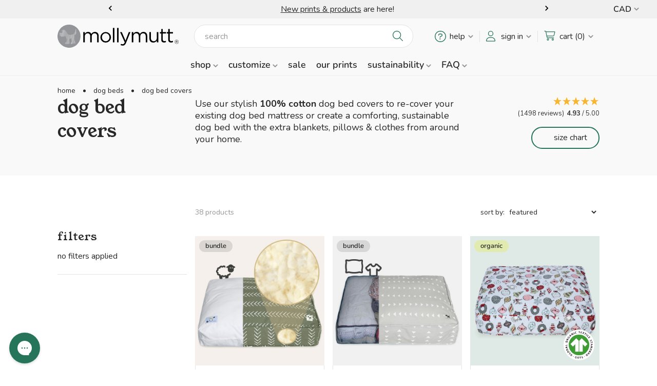

--- FILE ---
content_type: text/html; charset=UTF-8
request_url: https://www.mollymutt.com/dog-duvets.html?setCurrencyId=2&page=1
body_size: 59322
content:






<!DOCTYPE html>
<html class="no-js" lang="en">
    <head>
        <title>Dog Bed Covers, Dog Beds with a Washable Cover - Free U.S. Shipping - Molly Mutt</title>
        <link rel="dns-prefetch preconnect" href="https://cdn11.bigcommerce.com/s-mupz2mjkpk" crossorigin><link rel="dns-prefetch preconnect" href="https://fonts.googleapis.com/" crossorigin><link rel="dns-prefetch preconnect" href="https://fonts.gstatic.com/" crossorigin>
                <meta name="keywords" content="dog bed duvet, dog bed duvet, dog bed cover, dog bed covers, pet bed cover, pet bed covers, reusable dog bed covers"><meta name="description" content="Our 100% cotton dog bed duvet covers are durable and washable. Choose from 25+ gorgeous designs so you can match any room in your home!">
                    <link  rel='canonical' href='https://www.mollymutt.com/dog-duvets.html' /><meta name='platform' content='bigcommerce.stencil' />
        
                <link rel="next" href="https://www.mollymutt.com/dog-duvets.html?setCurrencyId&#x3D;2&amp;page&#x3D;2">


        <link href="https://cdn11.bigcommerce.com/s-mupz2mjkpk/product_images/favico-green-dog.png?t&#x3D;1644799974" rel="shortcut icon">
        <meta name="viewport" content="width=device-width, initial-scale=1">

        <script nonce="">
            document.documentElement.className = document.documentElement.className.replace('no-js', 'js');
        </script>

        <script nonce="">
    function browserSupportsAllFeatures() {
        return window.Promise
            && window.fetch
            && window.URL
            && window.URLSearchParams
            && window.WeakMap
            // object-fit support
            && ('objectFit' in document.documentElement.style);
    }

    function loadScript(src) {
        var js = document.createElement('script');
        js.src = src;
        js.onerror = function () {
            console.error('Failed to load polyfill script ' + src);
        };
        document.head.appendChild(js);
    }

    if (!browserSupportsAllFeatures()) {
        loadScript('https://cdn11.bigcommerce.com/s-mupz2mjkpk/stencil/492d13d0-6cc8-013e-1646-0e34f65e093c/e/89a082c0-91b5-013e-3550-26e8f13d2f0b/dist/theme-bundle.polyfills.js');
    }
</script>
        <script nonce="">window.consentManagerTranslations = `{"locale":"en","locales":{"consent_manager.data_collection_warning":"en","consent_manager.accept_all_cookies":"en","consent_manager.gdpr_settings":"en","consent_manager.data_collection_preferences":"en","consent_manager.manage_data_collection_preferences":"en","consent_manager.use_data_by_cookies":"en","consent_manager.data_categories_table":"en","consent_manager.allow":"en","consent_manager.accept":"en","consent_manager.deny":"en","consent_manager.dismiss":"en","consent_manager.reject_all":"en","consent_manager.category":"en","consent_manager.purpose":"en","consent_manager.functional_category":"en","consent_manager.functional_purpose":"en","consent_manager.analytics_category":"en","consent_manager.analytics_purpose":"en","consent_manager.targeting_category":"en","consent_manager.advertising_category":"en","consent_manager.advertising_purpose":"en","consent_manager.essential_category":"en","consent_manager.esential_purpose":"en","consent_manager.yes":"en","consent_manager.no":"en","consent_manager.not_available":"en","consent_manager.cancel":"en","consent_manager.save":"en","consent_manager.back_to_preferences":"en","consent_manager.close_without_changes":"en","consent_manager.unsaved_changes":"en","consent_manager.by_using":"en","consent_manager.agree_on_data_collection":"en","consent_manager.change_preferences":"en","consent_manager.cancel_dialog_title":"en","consent_manager.privacy_policy":"en","consent_manager.allow_category_tracking":"en","consent_manager.disallow_category_tracking":"en"},"translations":{"consent_manager.data_collection_warning":"We use cookies (and other similar technologies) to collect data to improve your shopping experience.","consent_manager.accept_all_cookies":"Accept All Cookies","consent_manager.gdpr_settings":"Settings","consent_manager.data_collection_preferences":"Website Data Collection Preferences","consent_manager.manage_data_collection_preferences":"Manage Website Data Collection Preferences","consent_manager.use_data_by_cookies":" uses data collected by cookies and JavaScript libraries to improve your shopping experience.","consent_manager.data_categories_table":"The table below outlines how we use this data by category. To opt out of a category of data collection, select 'No' and save your preferences.","consent_manager.allow":"Allow","consent_manager.accept":"Accept","consent_manager.deny":"Deny","consent_manager.dismiss":"Dismiss","consent_manager.reject_all":"Reject all","consent_manager.category":"Category","consent_manager.purpose":"Purpose","consent_manager.functional_category":"Functional","consent_manager.functional_purpose":"Enables enhanced functionality, such as videos and live chat. If you do not allow these, then some or all of these functions may not work properly.","consent_manager.analytics_category":"Analytics","consent_manager.analytics_purpose":"Provide statistical information on site usage, e.g., web analytics so we can improve this website over time.","consent_manager.targeting_category":"Targeting","consent_manager.advertising_category":"Advertising","consent_manager.advertising_purpose":"Used to create profiles or personalize content to enhance your shopping experience.","consent_manager.essential_category":"Essential","consent_manager.esential_purpose":"Essential for the site and any requested services to work, but do not perform any additional or secondary function.","consent_manager.yes":"Yes","consent_manager.no":"No","consent_manager.not_available":"N/A","consent_manager.cancel":"Cancel","consent_manager.save":"Save","consent_manager.back_to_preferences":"Back to Preferences","consent_manager.close_without_changes":"You have unsaved changes to your data collection preferences. Are you sure you want to close without saving?","consent_manager.unsaved_changes":"You have unsaved changes","consent_manager.by_using":"By using our website, you're agreeing to our","consent_manager.agree_on_data_collection":"By using our website, you're agreeing to the collection of data as described in our ","consent_manager.change_preferences":"You can change your preferences at any time","consent_manager.cancel_dialog_title":"Are you sure you want to cancel?","consent_manager.privacy_policy":"Privacy Policy","consent_manager.allow_category_tracking":"Allow [CATEGORY_NAME] tracking","consent_manager.disallow_category_tracking":"Disallow [CATEGORY_NAME] tracking"}}`;</script>

        <script>
            window.lazySizesConfig = window.lazySizesConfig || {};
            window.lazySizesConfig.loadMode = 1;
        </script>
        <script nonce="" async src="https://cdn11.bigcommerce.com/s-mupz2mjkpk/stencil/492d13d0-6cc8-013e-1646-0e34f65e093c/e/89a082c0-91b5-013e-3550-26e8f13d2f0b/dist/theme-bundle.head_async.js"></script>        

        <link data-stencil-stylesheet href="https://cdn11.bigcommerce.com/s-mupz2mjkpk/stencil/492d13d0-6cc8-013e-1646-0e34f65e093c/e/89a082c0-91b5-013e-3550-26e8f13d2f0b/css/theme-586489b0-9c9c-013e-685e-26ef7506e26f.css" rel="stylesheet">

            <!--link rel="stylesheet" href="https://widget.reviews.io/rating-snippet/dist.css" /-->
        
        <!-- Start Tracking Code for analytics_siteverification -->

<script src="https://www.dwin1.com/70788.js" type="text/javascript" defer="defer"></script>
<meta name="google-site-verification" content="RwCM9YGddMrkp1OzifjWUvSRmjxAMz4QaOufzPrmmIg" />
<meta name="google-site-verification" content="7Fp4K5QCcv3vZmcBsGsU5L5Bor_wrQLef2EI20AIsds" />
<meta name="facebook-domain-verification" content="i6oepqx5b0jhr7ftsz570d0ckclfkj" />
<meta name="msvalidate.01" content="B381421DFF5C6C906A187E3C7BDA086C" />
<meta name="msvalidate.01" content="81A58218D9C15A495BB8D21B72842F4B" />
<link rel="apple-touch-icon" sizes="180x180" href="https://cdn11.bigcommerce.com/s-mupz2mjkpk/product_images/uploaded_images/apple-180x180.png">
<link rel="apple-touch-icon" sizes="152x152" href="https://cdn11.bigcommerce.com/s-mupz2mjkpk/product_images/uploaded_images/apple-152x152.png">
<link rel="apple-touch-icon" sizes="120x120" href="https://cdn11.bigcommerce.com/s-mupz2mjkpk/product_images/uploaded_images/apple-120x120.png">

<!-- End Tracking Code for analytics_siteverification -->


<script type="text/javascript" src="https://checkout-sdk.bigcommerce.com/v1/loader.js" defer ></script>
<script type="text/javascript">
var BCData = {};
</script>
<script src='https://edge.personalizer.io/storefront/2.0.0/js/bigcommerce/storefront.min.js?key=kpohk-d1q0o3ic1b2m3k-bym2h' async></script><script src='https://cdnjs.cloudflare.com/ajax/libs/jquery/3.6.0/jquery.min.js' ></script><script src='https://apps.minibc.com/bootstrap/635ac55b1de09.js' ></script><script src='https://dynamic.criteo.com/js/ld/ld.js?a=114589' async ></script><script src='https://searchserverapi1.com/widgets/bigcommerce/init.js?api_key=9e1W7m8R7p' async ></script><script id="wsa-rich-snippets-1-intro" nonce="">
/*
    Web Site Advantage: SEO Rich Snippets App 1 of 2 Graph [2.58.78468]
    https://bigcommerce.websiteadvantage.com.au/rich-snippets/
    Copyright (C) 2019 - 2025 Web Site Advantage
*/
</script>
<script type="application/ld+json" id="wsa-rich-snippets-jsonld-graph" nonce="">{"@context":"https://schema.org","@graph":[{"@id":"https://www.mollymutt.com/dog-duvets.html#WebPage","url":"https://www.mollymutt.com/dog-duvets.html","name":"dog bed covers","description":"Use our stylish 100% cotton dog bed covers to re-cover your existing dog bed mattress or create a comforting, sustainable dog bed with the extra blankets, pillows & clothes from around your home.","primaryImageOfPage":{"@type":"ImageObject","contentUrl":"https://cdn11.bigcommerce.com/s-mupz2mjkpk/images/stencil/original/i/dog-bed-covers__97326.original.jpg" },"isPartOf":[{"@id":"https://www.mollymutt.com/#WebSite"},{"name":"dog beds","@id":"https://www.mollymutt.com/dog-beds.html#WebPage","url":"https://www.mollymutt.com/dog-beds.html","@type":"CollectionPage"}],"@type":"CollectionPage" },{"@type":"ItemList","name":"Products","mainEntityOfPage":{"@id":"#WebPage"},"itemListElement":[{"@type":"ListItem","position":1,"item":{"@id":"https://www.mollymutt.com/sheepy-wool-filled-beds/#Product","url":"https://www.mollymutt.com/sheepy-wool-filled-beds/","description":"the perfect year-round dog bed  \nWhy would we stuff a dog bed with wool? Glad you asked! Wool is one of nature's most technically advanced fibers and has some amazing properties that make it &mdash; in our opinion &mdash; the best dog bed filling on the...","name":"sheepy wool-filled beds","image":"https://cdn11.bigcommerce.com/s-mupz2mjkpk/images/stencil/original/products/1108/5808/wool-bed-hero-v2__38360.1740593786.jpg?c=2","brand":{"@type":"Brand","name":"Molly Mutt"},"offers":[{"@type":"Offer","@id":"https://www.mollymutt.com/sheepy-wool-filled-beds/#Offer","url":"https://www.mollymutt.com/sheepy-wool-filled-beds/","price":167.89,"priceCurrency":"CAD","priceSpecification":[{"@type":"UnitPriceSpecification","disambiguatingDescription":"price without tax, unit price 167.89, min quantity 1  ","priceCurrency":"CAD","price":167.89,"maxPrice":"393.61","minPrice":"167.89","valueAddedTaxIncluded":"False"}],"availability":"InStock","itemCondition":"NewCondition"},{"@type":"AggregateOffer","@id":"https://www.mollymutt.com/sheepy-wool-filled-beds/#AggregateOffer","highPrice":"393.61","lowPrice":"167.89","priceCurrency":"CAD"}],"@type":"Product"} },{"@type":"ListItem","position":2,"item":{"@id":"https://www.mollymutt.com/the-molly-mutt-bed/#Product","url":"https://www.mollymutt.com/the-molly-mutt-bed/","description":"the calming, comforting dog bed\nStuff this bed with your old pillows, blankets, etc. and it will have your dog's favorite scent &mdash; you! Your dog is calmed and comforted by your scent, as a result this is the dog bed dogs love.\n\n    Non-toxic and...","name":"the molly mutt bed","image":"https://cdn11.bigcommerce.com/s-mupz2mjkpk/images/stencil/original/products/1123/5816/mmb-hero-v5__93315.1739919075.jpg?c=2","brand":{"@type":"Brand","name":"Molly Mutt"},"offers":[{"@type":"Offer","@id":"https://www.mollymutt.com/the-molly-mutt-bed/#Offer","url":"https://www.mollymutt.com/the-molly-mutt-bed/","price":49.38,"priceCurrency":"CAD","priceSpecification":[{"@type":"UnitPriceSpecification","disambiguatingDescription":"price without tax, unit price 49.38, min quantity 1  ","priceCurrency":"CAD","price":49.38,"maxPrice":"122.74","minPrice":"49.38","valueAddedTaxIncluded":"False"}],"availability":"InStock","itemCondition":"NewCondition"},{"@type":"AggregateOffer","@id":"https://www.mollymutt.com/the-molly-mutt-bed/#AggregateOffer","highPrice":"122.74","lowPrice":"49.38","priceCurrency":"CAD"}],"@type":"Product"} },{"@type":"ListItem","position":3,"item":{"@id":"https://www.mollymutt.com/ode-to-joy-organic-dog-bed-duvet/#Product","url":"https://www.mollymutt.com/ode-to-joy-organic-dog-bed-duvet/","description":"Patented: USPN 8,342,126; 9,060,494\n\nsized for our 5 inch thick dog bed inserts\nGOTS certified organic cotton\nbreathable 100% cotton canvas material\ndurable, washable &amp; preshrunk\nnon-toxic &amp; free from harmful chemicals","name":"ode to joy organic dog bed duvet","image":"https://cdn11.bigcommerce.com/s-mupz2mjkpk/images/stencil/original/products/1505/6402/dd104__16712.1761672165.jpg?c=2","brand":{"@type":"Brand","name":"Molly Mutt"},"offers":[{"@type":"Offer","@id":"https://www.mollymutt.com/ode-to-joy-organic-dog-bed-duvet/#Offer","url":"https://www.mollymutt.com/ode-to-joy-organic-dog-bed-duvet/","price":45.15,"priceCurrency":"CAD","priceSpecification":[{"@type":"UnitPriceSpecification","disambiguatingDescription":"price without tax, unit price 45.15, min quantity 1  ","priceCurrency":"CAD","price":45.15,"maxPrice":"105.81","minPrice":"45.15","valueAddedTaxIncluded":"False"}],"availability":"InStock","itemCondition":"NewCondition"},{"@type":"AggregateOffer","@id":"https://www.mollymutt.com/ode-to-joy-organic-dog-bed-duvet/#AggregateOffer","highPrice":"105.81","lowPrice":"45.15","priceCurrency":"CAD"}],"@type":"Product"} },{"@type":"ListItem","position":4,"item":{"@id":"https://www.mollymutt.com/a-million-dreams-organic-dog-bed-duvet/#Product","url":"https://www.mollymutt.com/a-million-dreams-organic-dog-bed-duvet/","description":"Patented: USPN 8,342,126; 9,060,494\n\nsized for our 5 inch thick dog bed inserts\nGOTS certified organic cotton\nbreathable 100% cotton canvas material\ndurable, washable &amp; preshrunk\nnon-toxic &amp; free from harmful chemicals","name":"a million dreams organic dog bed duvet","image":"https://cdn11.bigcommerce.com/s-mupz2mjkpk/images/stencil/original/products/1482/6273/dd102-t__91967.1759174189.jpg?c=2","brand":{"@type":"Brand","name":"Molly Mutt"},"offers":[{"@type":"Offer","@id":"https://www.mollymutt.com/a-million-dreams-organic-dog-bed-duvet/#Offer","url":"https://www.mollymutt.com/a-million-dreams-organic-dog-bed-duvet/","price":45.15,"priceCurrency":"CAD","priceSpecification":[{"@type":"UnitPriceSpecification","disambiguatingDescription":"price without tax, unit price 45.15, min quantity 1  ","priceCurrency":"CAD","price":45.15,"maxPrice":"105.81","minPrice":"45.15","valueAddedTaxIncluded":"False"}],"availability":"InStock","itemCondition":"NewCondition"},{"@type":"AggregateOffer","@id":"https://www.mollymutt.com/a-million-dreams-organic-dog-bed-duvet/#AggregateOffer","highPrice":"105.81","lowPrice":"45.15","priceCurrency":"CAD"}],"@type":"Product"} },{"@type":"ListItem","position":5,"item":{"@id":"https://www.mollymutt.com/quiet-light-organic-dog-bed-duvet/#Product","url":"https://www.mollymutt.com/quiet-light-organic-dog-bed-duvet/","description":"Patented: USPN 8,342,126; 9,060,494\n\nsized for our 5 inch thick dog bed inserts\nGOTS certified organic cotton\nbreathable 100% cotton canvas material\ndurable, washable &amp; preshrunk\nnon-toxic &amp; free from harmful chemicals","name":"quiet light organic dog bed duvet","image":"https://cdn11.bigcommerce.com/s-mupz2mjkpk/images/stencil/original/products/1487/6301/dd103-t__16949.1759509703.jpg?c=2","brand":{"@type":"Brand","name":"Molly Mutt"},"offers":[{"@type":"Offer","@id":"https://www.mollymutt.com/quiet-light-organic-dog-bed-duvet/#Offer","url":"https://www.mollymutt.com/quiet-light-organic-dog-bed-duvet/","price":45.15,"priceCurrency":"CAD","priceSpecification":[{"@type":"UnitPriceSpecification","disambiguatingDescription":"price without tax, unit price 45.15, min quantity 1  ","priceCurrency":"CAD","price":45.15,"maxPrice":"105.81","minPrice":"45.15","valueAddedTaxIncluded":"False"}],"availability":"InStock","itemCondition":"NewCondition"},{"@type":"AggregateOffer","@id":"https://www.mollymutt.com/quiet-light-organic-dog-bed-duvet/#AggregateOffer","highPrice":"105.81","lowPrice":"45.15","priceCurrency":"CAD"}],"@type":"Product"} },{"@type":"ListItem","position":6,"item":{"@id":"https://www.mollymutt.com/dragonstone-dog-bed-duvet/#Product","url":"https://www.mollymutt.com/dragonstone-dog-bed-duvet/","description":"\"Dragonstone was grim beyond a doubt, a lonely citadel in the wet waste surrounded by storm and salt, with the smoking shadow of the mountain at its back.\" —thoughts of Cressen, A Clash of Kings\nPatented: USPN 8,342,126; 9,060,494sized for our 5 inch...","name":"dragonstone organic dog bed duvet","image":"https://cdn11.bigcommerce.com/s-mupz2mjkpk/images/stencil/original/products/1358/6057/dd92-g__34307.1755114045.jpg?c=2","brand":{"@type":"Brand","name":"Molly Mutt"},"offers":[{"@type":"Offer","@id":"https://www.mollymutt.com/dragonstone-dog-bed-duvet/#Offer","url":"https://www.mollymutt.com/dragonstone-dog-bed-duvet/","price":45.15,"priceCurrency":"CAD","priceSpecification":[{"@type":"UnitPriceSpecification","disambiguatingDescription":"price without tax, unit price 45.15, min quantity 1  ","priceCurrency":"CAD","price":45.15,"maxPrice":"105.81","minPrice":"45.15","valueAddedTaxIncluded":"False"}],"availability":"InStock","itemCondition":"NewCondition"},{"@type":"AggregateOffer","@id":"https://www.mollymutt.com/dragonstone-dog-bed-duvet/#AggregateOffer","highPrice":"105.81","lowPrice":"45.15","priceCurrency":"CAD"}],"@type":"Product"} },{"@type":"ListItem","position":7,"item":{"@id":"https://www.mollymutt.com/jupiter-dog-bed-duvet/#Product","url":"https://www.mollymutt.com/jupiter-dog-bed-duvet/","description":"\"Jupiter himself holds up the two scales in even balance, and lays in them the different fates of both, trying which shall pay forfeit of the strife, whose weight shall sink in death.\" —Virgil, The Aeneid\nPatented: USPN 8,342,126; 9,060,494sized for our...","name":"jupiter organic dog bed duvet","image":"https://cdn11.bigcommerce.com/s-mupz2mjkpk/images/stencil/original/products/1350/6055/dd94-g__46121.1755114120.jpg?c=2","brand":{"@type":"Brand","name":"Molly Mutt"},"offers":[{"@type":"Offer","@id":"https://www.mollymutt.com/jupiter-dog-bed-duvet/#Offer","url":"https://www.mollymutt.com/jupiter-dog-bed-duvet/","price":45.15,"priceCurrency":"CAD","priceSpecification":[{"@type":"UnitPriceSpecification","disambiguatingDescription":"price without tax, unit price 45.15, min quantity 1  ","priceCurrency":"CAD","price":45.15,"maxPrice":"105.81","minPrice":"45.15","valueAddedTaxIncluded":"False"}],"availability":"InStock","itemCondition":"NewCondition"},{"@type":"AggregateOffer","@id":"https://www.mollymutt.com/jupiter-dog-bed-duvet/#AggregateOffer","highPrice":"105.81","lowPrice":"45.15","priceCurrency":"CAD"}],"@type":"Product"} },{"@type":"ListItem","position":8,"item":{"@id":"https://www.mollymutt.com/wild-world-dog-bed-duvet/#Product","url":"https://www.mollymutt.com/wild-world-dog-bed-duvet/","description":"Inspired by rugs sold in global markets for hundreds of years, this print features dark grey and cool grey colors. Patented: USPN 8,342,126; 9,060,494sized for our 5 inch thick dog bed insertsbreathable 100% cotton canvas materialdurable, washable &amp;...","name":"wild world dog bed duvet","image":"https://cdn11.bigcommerce.com/s-mupz2mjkpk/images/stencil/original/products/1294/5017/dd89-t__15097.1709072609.jpg?c=2","brand":{"@type":"Brand","name":"Molly Mutt"},"offers":[{"@type":"Offer","@id":"https://www.mollymutt.com/wild-world-dog-bed-duvet/#Offer","url":"https://www.mollymutt.com/wild-world-dog-bed-duvet/","price":35.27,"priceCurrency":"CAD","priceSpecification":[{"@type":"UnitPriceSpecification","disambiguatingDescription":"price without tax, unit price 35.27, min quantity 1  ","priceCurrency":"CAD","price":35.27,"maxPrice":"95.93","minPrice":"35.27","valueAddedTaxIncluded":"False"}],"availability":"InStock","itemCondition":"NewCondition"},{"@type":"AggregateOffer","@id":"https://www.mollymutt.com/wild-world-dog-bed-duvet/#AggregateOffer","highPrice":"95.93","lowPrice":"35.27","priceCurrency":"CAD"}],"@type":"Product"} },{"@type":"ListItem","position":9,"item":{"@id":"https://www.mollymutt.com/heat-waves-dog-bed-duvet/#Product","url":"https://www.mollymutt.com/heat-waves-dog-bed-duvet/","description":"A beautiful brown leather color that is neutral enough to be classy, but bold enough to be awesome. Patented: USPN 8,342,126; 9,060,494sized for our 5 inch thick dog bed insertsbreathable 100% cotton canvas materialdurable, washable &amp;...","name":"heat waves dog bed duvet","image":"https://cdn11.bigcommerce.com/s-mupz2mjkpk/images/stencil/original/products/1242/4669/dd87-g__42550.1755113591.jpg?c=2","brand":{"@type":"Brand","name":"Molly Mutt"},"offers":[{"@type":"Offer","@id":"https://www.mollymutt.com/heat-waves-dog-bed-duvet/#Offer","url":"https://www.mollymutt.com/heat-waves-dog-bed-duvet/","price":35.27,"priceCurrency":"CAD","priceSpecification":[{"@type":"UnitPriceSpecification","disambiguatingDescription":"price without tax, unit price 35.27, min quantity 1  ","priceCurrency":"CAD","price":35.27,"maxPrice":"95.93","minPrice":"35.27","valueAddedTaxIncluded":"False"}],"availability":"InStock","itemCondition":"NewCondition"},{"@type":"AggregateOffer","@id":"https://www.mollymutt.com/heat-waves-dog-bed-duvet/#AggregateOffer","highPrice":"95.93","lowPrice":"35.27","priceCurrency":"CAD"}],"@type":"Product"} },{"@type":"ListItem","position":10,"item":{"@id":"https://www.mollymutt.com/forever-young-dog-bed-duvet/#Product","url":"https://www.mollymutt.com/forever-young-dog-bed-duvet/","description":"A muted forest green colored mudcloth pattern featuring white arrows. Patented: USPN 8,342,126; 9,060,494sized for our 5 inch thick dog bed insertsbreathable 100% cotton canvas materialdurable, washable &amp; preshrunknon-toxic &amp; free from harmful...","name":"forever young organic dog bed duvet","image":"https://cdn11.bigcommerce.com/s-mupz2mjkpk/images/stencil/original/products/1281/4816/dd82-g__54377__75420__67663.1647274425.1280.1280__48654.1745864306.jpg?c=2","brand":{"@type":"Brand","name":"Molly Mutt"},"offers":[{"@type":"Offer","@id":"https://www.mollymutt.com/forever-young-dog-bed-duvet/#Offer","url":"https://www.mollymutt.com/forever-young-dog-bed-duvet/","price":45.15,"priceCurrency":"CAD","priceSpecification":[{"@type":"UnitPriceSpecification","disambiguatingDescription":"price without tax, unit price 45.15, min quantity 1  ","priceCurrency":"CAD","price":45.15,"maxPrice":"105.81","minPrice":"45.15","valueAddedTaxIncluded":"False"}],"availability":"InStock","itemCondition":"NewCondition"},{"@type":"AggregateOffer","@id":"https://www.mollymutt.com/forever-young-dog-bed-duvet/#AggregateOffer","highPrice":"105.81","lowPrice":"45.15","priceCurrency":"CAD"}],"@type":"Product"} },{"@type":"ListItem","position":11,"item":{"@id":"https://www.mollymutt.com/reflections-dog-bed-duvet/#Product","url":"https://www.mollymutt.com/reflections-dog-bed-duvet/","description":"A steely blue-grey with black arrows &mdash; this prints ticks all the boxes. Patented: USPN 8,342,126; 9,060,494sized for our 5 inch thick dog bed insertsbreathable 100% cotton canvas materialdurable, washable &amp; preshrunknon-toxic &amp; free from...","name":"reflections dog bed duvet","image":"https://cdn11.bigcommerce.com/s-mupz2mjkpk/images/stencil/original/products/1283/4825/dd88-t__05524.1647285759.1280.1280__00748.1755113667.jpg?c=2","brand":{"@type":"Brand","name":"Molly Mutt"},"offers":[{"@type":"Offer","@id":"https://www.mollymutt.com/reflections-dog-bed-duvet/#Offer","url":"https://www.mollymutt.com/reflections-dog-bed-duvet/","price":35.27,"priceCurrency":"CAD","priceSpecification":[{"@type":"UnitPriceSpecification","disambiguatingDescription":"price non sale price  without tax, unit price 35.27, min quantity 1  ","priceCurrency":"CAD","price":35.27,"valueAddedTaxIncluded":"False"}],"availability":"InStock","itemCondition":"NewCondition"},{"@type":"AggregateOffer","@id":"https://www.mollymutt.com/reflections-dog-bed-duvet/#AggregateOffer","highPrice":"76.18","lowPrice":"26.81","priceCurrency":"CAD"}],"@type":"Product"} },{"@type":"ListItem","position":12,"item":{"@id":"https://www.mollymutt.com/panama-dog-bed-duvet/#Product","url":"https://www.mollymutt.com/panama-dog-bed-duvet/","description":"Tropical leaves in white outlines on a dark green background. Panama will whisk you and your pup away to paradise or it will go great with your new houseplant hobby! Patented: USPN 8,342,126; 9,060,494 sized for our 5 inch thick dog bed insertsbreathable...","name":"panama dog bed duvet","image":"https://cdn11.bigcommerce.com/s-mupz2mjkpk/images/stencil/original/products/1318/5262/dd86-g__51115.1690401790.jpg?c=2","brand":{"@type":"Brand","name":"Molly Mutt"},"offers":[{"@type":"Offer","@id":"https://www.mollymutt.com/panama-dog-bed-duvet/#Offer","url":"https://www.mollymutt.com/panama-dog-bed-duvet/","price":45.15,"priceCurrency":"CAD","priceSpecification":[{"@type":"UnitPriceSpecification","disambiguatingDescription":"price without tax, unit price 45.15, min quantity 1  ","priceCurrency":"CAD","price":45.15,"maxPrice":"95.93","minPrice":"45.15","valueAddedTaxIncluded":"False"}],"availability":"InStock","itemCondition":"NewCondition"},{"@type":"AggregateOffer","@id":"https://www.mollymutt.com/panama-dog-bed-duvet/#AggregateOffer","highPrice":"95.93","lowPrice":"45.15","priceCurrency":"CAD"}],"@type":"Product"} },{"@type":"ListItem","position":13,"item":{"@id":"https://www.mollymutt.com/rocketman-dog-bed-duvet/#Product","url":"https://www.mollymutt.com/rocketman-dog-bed-duvet/","description":"A sea of stars and constellations on a background of deep, dark blue. Patented: USPN 8,342,126; 9,060,494sized for our 5 inch thick dog bed insertsbreathable 100% cotton canvas materialdurable, washable &amp; preshrunknon-toxic &amp; free from harmful...","name":"rocketman dog bed duvet","image":"https://cdn11.bigcommerce.com/s-mupz2mjkpk/images/stencil/original/products/1278/4802/dd61-g__06341__77518__36838.1643730696.1280.1280__13100.1755111792.jpg?c=2","brand":{"@type":"Brand","name":"Molly Mutt"},"offers":[{"@type":"Offer","@id":"https://www.mollymutt.com/rocketman-dog-bed-duvet/#Offer","url":"https://www.mollymutt.com/rocketman-dog-bed-duvet/","price":35.27,"priceCurrency":"CAD","priceSpecification":[{"@type":"UnitPriceSpecification","disambiguatingDescription":"price without tax, unit price 35.27, min quantity 1  ","priceCurrency":"CAD","price":35.27,"maxPrice":"95.93","minPrice":"35.27","valueAddedTaxIncluded":"False"}],"availability":"InStock","itemCondition":"NewCondition"},{"@type":"AggregateOffer","@id":"https://www.mollymutt.com/rocketman-dog-bed-duvet/#AggregateOffer","highPrice":"95.93","lowPrice":"35.27","priceCurrency":"CAD"}],"@type":"Product"} },{"@type":"ListItem","position":14,"item":{"@id":"https://www.mollymutt.com/kyoto-organic-dog-bed-duvet/#Product","url":"https://www.mollymutt.com/kyoto-organic-dog-bed-duvet/","description":"Patented: USPN 8,342,126; 9,060,494\n\nsized for our 5 inch thick dog bed inserts\nGOTS certified organic cotton\nbreathable 100% cotton canvas material\ndurable, washable &amp; preshrunk\nnon-toxic &amp; free from harmful chemicals","name":"kyoto organic dog bed duvet","image":"https://cdn11.bigcommerce.com/s-mupz2mjkpk/images/stencil/original/products/1419/6061/dd100-g__44618.1755114160.jpg?c=2","brand":{"@type":"Brand","name":"Molly Mutt"},"offers":[{"@type":"Offer","@id":"https://www.mollymutt.com/kyoto-organic-dog-bed-duvet/#Offer","url":"https://www.mollymutt.com/kyoto-organic-dog-bed-duvet/","price":45.15,"priceCurrency":"CAD","priceSpecification":[{"@type":"UnitPriceSpecification","disambiguatingDescription":"price without tax, unit price 45.15, min quantity 1  ","priceCurrency":"CAD","price":45.15,"maxPrice":"105.81","minPrice":"45.15","valueAddedTaxIncluded":"False"}],"availability":"InStock","itemCondition":"NewCondition"},{"@type":"AggregateOffer","@id":"https://www.mollymutt.com/kyoto-organic-dog-bed-duvet/#AggregateOffer","highPrice":"105.81","lowPrice":"45.15","priceCurrency":"CAD"}],"@type":"Product"} },{"@type":"ListItem","position":15,"item":{"@id":"https://www.mollymutt.com/fast-car-organic-dog-bed-duvet/#Product","url":"https://www.mollymutt.com/fast-car-organic-dog-bed-duvet/","description":"Patented: USPN 8,342,126; 9,060,494\n\nsized for our 5 inch thick dog bed inserts\nGOTS certified organic cotton\nbreathable 100% cotton canvas material\ndurable, washable &amp; preshrunk\nnon-toxic &amp; free from harmful chemicals","name":"fast car organic dog bed duvet","image":"https://cdn11.bigcommerce.com/s-mupz2mjkpk/images/stencil/original/products/1415/6051/dd99-t__70020.1745863869.jpg?c=2","brand":{"@type":"Brand","name":"Molly Mutt"},"offers":[{"@type":"Offer","@id":"https://www.mollymutt.com/fast-car-organic-dog-bed-duvet/#Offer","url":"https://www.mollymutt.com/fast-car-organic-dog-bed-duvet/","price":45.15,"priceCurrency":"CAD","priceSpecification":[{"@type":"UnitPriceSpecification","disambiguatingDescription":"price without tax, unit price 45.15, min quantity 1  ","priceCurrency":"CAD","price":45.15,"maxPrice":"105.81","minPrice":"45.15","valueAddedTaxIncluded":"False"}],"availability":"InStock","itemCondition":"NewCondition"},{"@type":"AggregateOffer","@id":"https://www.mollymutt.com/fast-car-organic-dog-bed-duvet/#AggregateOffer","highPrice":"105.81","lowPrice":"45.15","priceCurrency":"CAD"}],"@type":"Product"} },{"@type":"ListItem","position":16,"item":{"@id":"https://www.mollymutt.com/river-dog-bed-duvet/#Product","url":"https://www.mollymutt.com/river-dog-bed-duvet/","description":"Thin, wavy lines of black and white that flow north &amp; south, east &amp; west. Patented: USPN 8,342,126; 9,060,494sized for our 5 inch thick dog bed insertsbreathable 100% cotton canvas materialdurable, washable &amp; preshrunknon-toxic &amp; free...","name":"river dog bed duvet","image":"https://cdn11.bigcommerce.com/s-mupz2mjkpk/images/stencil/original/products/1338/5354/dd96-g__64426.1691771481.jpg?c=2","brand":{"@type":"Brand","name":"Molly Mutt"},"offers":[{"@type":"Offer","@id":"https://www.mollymutt.com/river-dog-bed-duvet/#Offer","url":"https://www.mollymutt.com/river-dog-bed-duvet/","price":35.27,"priceCurrency":"CAD","priceSpecification":[{"@type":"UnitPriceSpecification","disambiguatingDescription":"price without tax, unit price 35.27, min quantity 1  ","priceCurrency":"CAD","price":35.27,"maxPrice":"95.93","minPrice":"35.27","valueAddedTaxIncluded":"False"}],"availability":"InStock","itemCondition":"NewCondition"},{"@type":"AggregateOffer","@id":"https://www.mollymutt.com/river-dog-bed-duvet/#AggregateOffer","highPrice":"95.93","lowPrice":"35.27","priceCurrency":"CAD"}],"@type":"Product"} },{"@type":"ListItem","position":17,"item":{"@id":"https://www.mollymutt.com/woodstock-dog-bed-duvet/#Product","url":"https://www.mollymutt.com/woodstock-dog-bed-duvet/","description":"This print creates a dynamic yet harmonious appearance, reminiscent of natural elements like the gentle movement of sand dunes. The interplay of brown and tan offers a warm, earthy vibe, making the bed not only a comfortable resting spot for pets but...","name":"woodstock dog bed duvet","image":"https://cdn11.bigcommerce.com/s-mupz2mjkpk/images/stencil/original/products/1385/5540/dd98-t__77865.1709668990.jpg?c=2","brand":{"@type":"Brand","name":"Molly Mutt"},"offers":[{"@type":"Offer","@id":"https://www.mollymutt.com/woodstock-dog-bed-duvet/#Offer","url":"https://www.mollymutt.com/woodstock-dog-bed-duvet/","price":35.27,"priceCurrency":"CAD","priceSpecification":[{"@type":"UnitPriceSpecification","disambiguatingDescription":"price without tax, unit price 35.27, min quantity 1  ","priceCurrency":"CAD","price":35.27,"maxPrice":"105.81","minPrice":"35.27","valueAddedTaxIncluded":"False"}],"availability":"InStock","itemCondition":"NewCondition"},{"@type":"AggregateOffer","@id":"https://www.mollymutt.com/woodstock-dog-bed-duvet/#AggregateOffer","highPrice":"105.81","lowPrice":"35.27","priceCurrency":"CAD"}],"@type":"Product"} },{"@type":"ListItem","position":18,"item":{"@id":"https://www.mollymutt.com/dreams-dog-bed-duvet/#Product","url":"https://www.mollymutt.com/dreams-dog-bed-duvet/","description":"White hash marks on a black background. This pattern will have your pup singing, \"You're a dream to me.\" Patented: USPN 8,342,126; 9,060,494sized for our 5 inch thick dog bed insertsbreathable 100% cotton canvas materialdurable, washable &amp;...","name":"dreams dog bed duvet","image":"https://cdn11.bigcommerce.com/s-mupz2mjkpk/images/stencil/original/products/1321/5205/dd84-g__52738__31365__53476.1664209435.1280.1280__11652.1708970918.jpg?c=2","brand":{"@type":"Brand","name":"Molly Mutt"},"offers":[{"@type":"Offer","@id":"https://www.mollymutt.com/dreams-dog-bed-duvet/#Offer","url":"https://www.mollymutt.com/dreams-dog-bed-duvet/","price":35.27,"priceCurrency":"CAD","priceSpecification":[{"@type":"UnitPriceSpecification","disambiguatingDescription":"price without tax, unit price 35.27, min quantity 1  ","priceCurrency":"CAD","price":35.27,"maxPrice":"95.93","minPrice":"35.27","valueAddedTaxIncluded":"False"}],"availability":"InStock","itemCondition":"NewCondition"},{"@type":"AggregateOffer","@id":"https://www.mollymutt.com/dreams-dog-bed-duvet/#AggregateOffer","highPrice":"95.93","lowPrice":"35.27","priceCurrency":"CAD"}],"@type":"Product"} },{"@type":"ListItem","position":19,"item":{"@id":"https://www.mollymutt.com/be-still-dog-bed-duvet/#Product","url":"https://www.mollymutt.com/be-still-dog-bed-duvet/","description":"White triangles on a chameleon-like grey color (it goes with everything). It's the same grey as our fade into you pillow pack. Patented: USPN 8,342,126; 9,060,494sized for our 5 inch thick dog bed insertsbreathable 100% cotton canvas materialdurable,...","name":"be still dog bed duvet","image":"https://cdn11.bigcommerce.com/s-mupz2mjkpk/images/stencil/original/products/1282/4820/dd83-t__84063__29763__27255.1643730800.1280.1280__11923.1755113049.jpg?c=2","brand":{"@type":"Brand","name":"Molly Mutt"},"offers":[{"@type":"Offer","@id":"https://www.mollymutt.com/be-still-dog-bed-duvet/#Offer","url":"https://www.mollymutt.com/be-still-dog-bed-duvet/","price":35.27,"priceCurrency":"CAD","priceSpecification":[{"@type":"UnitPriceSpecification","disambiguatingDescription":"price without tax, unit price 35.27, min quantity 1  ","priceCurrency":"CAD","price":35.27,"maxPrice":"95.93","minPrice":"35.27","valueAddedTaxIncluded":"False"}],"availability":"InStock","itemCondition":"NewCondition"},{"@type":"AggregateOffer","@id":"https://www.mollymutt.com/be-still-dog-bed-duvet/#AggregateOffer","highPrice":"95.93","lowPrice":"35.27","priceCurrency":"CAD"}],"@type":"Product"} },{"@type":"ListItem","position":20,"item":{"@id":"https://www.mollymutt.com/landslide-dog-bed-duvet/#Product","url":"https://www.mollymutt.com/landslide-dog-bed-duvet/","description":"Landslide pairs dark brown with tan trim (from wild horses) for a classic look any dog would love to nuzzle into. Patented: USPN 8,342,126; 9,060,494sized for our 5 inch thick dog bed insertsbreathable 100% cotton canvas materialdurable, washable &amp;...","name":"landslide dog bed duvet","image":"https://cdn11.bigcommerce.com/s-mupz2mjkpk/images/stencil/original/products/1061/4012/dd32-t__17473__67619__32787.1755109715.jpg?c=2","brand":{"@type":"Brand","name":"Molly Mutt"},"offers":[{"@type":"Offer","@id":"https://www.mollymutt.com/landslide-dog-bed-duvet/#Offer","url":"https://www.mollymutt.com/landslide-dog-bed-duvet/","price":45.15,"priceCurrency":"CAD","priceSpecification":[{"@type":"UnitPriceSpecification","disambiguatingDescription":"price non sale price  without tax, unit price 45.15, min quantity 1  ","priceCurrency":"CAD","price":45.15,"valueAddedTaxIncluded":"False"}],"availability":"InStock","itemCondition":"NewCondition"},{"@type":"AggregateOffer","@id":"https://www.mollymutt.com/landslide-dog-bed-duvet/#AggregateOffer","highPrice":"76.18","lowPrice":"33.86","priceCurrency":"CAD"}],"@type":"Product"} },{"@type":"ListItem","position":21,"item":{"@id":"https://www.mollymutt.com/elephant-parade-dog-bed-duvet/#Product","url":"https://www.mollymutt.com/elephant-parade-dog-bed-duvet/","description":"Inspired by the majestic elephants of asia, this pattern has a forest green background with elephants in red, yellow, and light blue. Patented: USPN 8,342,126; 9,060,494sized for our 5 inch thick dog bed insertsbreathable 100% cotton canvas...","name":"elephant parade dog bed duvet","image":"https://cdn11.bigcommerce.com/s-mupz2mjkpk/images/stencil/original/products/1316/5184/5184__45064.1690840388.jpg?c=2","brand":{"@type":"Brand","name":"Molly Mutt"},"offers":[{"@type":"Offer","@id":"https://www.mollymutt.com/elephant-parade-dog-bed-duvet/#Offer","url":"https://www.mollymutt.com/elephant-parade-dog-bed-duvet/","price":35.27,"priceCurrency":"CAD","priceSpecification":[{"@type":"UnitPriceSpecification","disambiguatingDescription":"price without tax, unit price 35.27, min quantity 1  ","priceCurrency":"CAD","price":35.27,"maxPrice":"73.36","minPrice":"35.27","valueAddedTaxIncluded":"False"}],"availability":"InStock","itemCondition":"NewCondition"},{"@type":"AggregateOffer","@id":"https://www.mollymutt.com/elephant-parade-dog-bed-duvet/#AggregateOffer","highPrice":"73.36","lowPrice":"35.27","priceCurrency":"CAD"}],"@type":"Product"} },{"@type":"ListItem","position":22,"item":{"@id":"https://www.mollymutt.com/amarillo-by-morning-dog-bed-duvet/#Product","url":"https://www.mollymutt.com/amarillo-by-morning-dog-bed-duvet/","description":"Dogs and fire hydrants and squirrels. Oh, my! One of our all time best-selling patterns is now available in olive green &amp; light blue. Patented: USPN 8,342,126; 9,060,494sized for our 5 inch thick dog bed insertsbreathable 100% cotton canvas...","name":"amarillo by morning dog bed duvet","image":"https://cdn11.bigcommerce.com/s-mupz2mjkpk/images/stencil/original/products/1075/4062/dd60-t__64408__21582__43288.1709059184.jpg?c=2","brand":{"@type":"Brand","name":"Molly Mutt"},"offers":[{"@type":"Offer","@id":"https://www.mollymutt.com/amarillo-by-morning-dog-bed-duvet/#Offer","url":"https://www.mollymutt.com/amarillo-by-morning-dog-bed-duvet/","price":35.27,"priceCurrency":"CAD","priceSpecification":[{"@type":"UnitPriceSpecification","disambiguatingDescription":"price without tax, unit price 35.27, min quantity 1  ","priceCurrency":"CAD","price":35.27,"maxPrice":"105.81","minPrice":"35.27","valueAddedTaxIncluded":"False"}],"availability":"InStock","itemCondition":"NewCondition"},{"@type":"AggregateOffer","@id":"https://www.mollymutt.com/amarillo-by-morning-dog-bed-duvet/#AggregateOffer","highPrice":"105.81","lowPrice":"35.27","priceCurrency":"CAD"}],"@type":"Product"} },{"@type":"ListItem","position":23,"item":{"@id":"https://www.mollymutt.com/gorgeous-beasts-dog-bed-duvet/#Product","url":"https://www.mollymutt.com/gorgeous-beasts-dog-bed-duvet/","description":"Cute woodland creatures with hints of tan & gold on a dark brown background. patented: uspn 8,342,126; 9,060,494 sized for our 5 inch thick dog bed insertsbreathable 100% cotton canvas materialdurable, washable &amp; preshrunknon-toxic &amp; free from...","name":"gorgeous beasts dog bed duvet","image":"https://cdn11.bigcommerce.com/s-mupz2mjkpk/images/stencil/original/products/1370/5478/od72-t__65001.1755112609.jpg?c=2","brand":{"@type":"Brand","name":"Molly Mutt"},"offers":[{"@type":"Offer","@id":"https://www.mollymutt.com/gorgeous-beasts-dog-bed-duvet/#Offer","url":"https://www.mollymutt.com/gorgeous-beasts-dog-bed-duvet/","price":45.15,"priceCurrency":"CAD","priceSpecification":[{"@type":"UnitPriceSpecification","disambiguatingDescription":"price non sale price  without tax, unit price 45.15, min quantity 1  ","priceCurrency":"CAD","price":45.15,"valueAddedTaxIncluded":"False"}],"availability":"InStock","itemCondition":"NewCondition"},{"@type":"AggregateOffer","@id":"https://www.mollymutt.com/gorgeous-beasts-dog-bed-duvet/#AggregateOffer","highPrice":"76.18","lowPrice":"33.86","priceCurrency":"CAD"}],"@type":"Product"} },{"@type":"ListItem","position":24,"item":{"@id":"https://www.mollymutt.com/im-a-realist-dog-bed-duvet/#Product","url":"https://www.mollymutt.com/im-a-realist-dog-bed-duvet/","description":"Our first ever solid color is here in grey. The same grey from the previous version of 'i'm a realist' now runs throughout the entire bed &mdash; piping and all. Patented: USPN 8,342,126; 9,060,494sized for our 5 inch thick dog bed insertsbreathable 100%...","name":"i'm a realist dog bed duvet","image":"https://cdn11.bigcommerce.com/s-mupz2mjkpk/images/stencil/original/products/979/3779/dd45-g__51785__09231__09480.1755111379.jpg?c=2","brand":{"@type":"Brand","name":"Molly Mutt"},"offers":[{"@type":"Offer","@id":"https://www.mollymutt.com/im-a-realist-dog-bed-duvet/#Offer","url":"https://www.mollymutt.com/im-a-realist-dog-bed-duvet/","price":45.15,"priceCurrency":"CAD","priceSpecification":[{"@type":"UnitPriceSpecification","disambiguatingDescription":"price without tax, unit price 45.15, min quantity 1  ","priceCurrency":"CAD","price":45.15,"maxPrice":"105.81","minPrice":"45.15","valueAddedTaxIncluded":"False"}],"availability":"InStock","itemCondition":"NewCondition"},{"@type":"AggregateOffer","@id":"https://www.mollymutt.com/im-a-realist-dog-bed-duvet/#AggregateOffer","highPrice":"105.81","lowPrice":"45.15","priceCurrency":"CAD"}],"@type":"Product"} },{"@type":"ListItem","position":25,"item":{"@id":"https://www.mollymutt.com/i-dont-like-mondays-dog-bed-duvet/#Product","url":"https://www.mollymutt.com/i-dont-like-mondays-dog-bed-duvet/","description":"These thin stripes of color create just enough pop without being overpowering. This pattern holds its own as a center piece in or compliment to any room. Patented: USPN 8,342,126; 9,060,494sized for our 5 inch thick dog bed insertsbreathable 100% cotton...","name":"i don't like mondays dog bed duvet","image":"https://cdn11.bigcommerce.com/s-mupz2mjkpk/images/stencil/original/products/986/3792/dd44-t__32348__69872__46501.1755111151.jpg?c=2","brand":{"@type":"Brand","name":"Molly Mutt"},"offers":[{"@type":"Offer","@id":"https://www.mollymutt.com/i-dont-like-mondays-dog-bed-duvet/#Offer","url":"https://www.mollymutt.com/i-dont-like-mondays-dog-bed-duvet/","price":35.27,"priceCurrency":"CAD","priceSpecification":[{"@type":"UnitPriceSpecification","disambiguatingDescription":"price non sale price  without tax, unit price 35.27, min quantity 1  ","priceCurrency":"CAD","price":35.27,"valueAddedTaxIncluded":"False"}],"availability":"InStock","itemCondition":"NewCondition"},{"@type":"AggregateOffer","@id":"https://www.mollymutt.com/i-dont-like-mondays-dog-bed-duvet/#AggregateOffer","highPrice":"76.18","lowPrice":"26.81","priceCurrency":"CAD"}],"@type":"Product"} },{"@type":"ListItem","position":26,"item":{"@id":"https://www.mollymutt.com/friday-morning-dog-bed-duvet/#Product","url":"https://www.mollymutt.com/friday-morning-dog-bed-duvet/","description":"A romantic floral pattern set against a deep, rich midnight blue background; it's a statement of love and luxury, a reflection of the care you lavish on your pet and the beauty you cultivate in your home.Patented: USPN 8,342,126; 9,060,494sized for our 5...","name":"friday morning dog bed duvet","image":"https://cdn11.bigcommerce.com/s-mupz2mjkpk/images/stencil/original/products/1380/5519/dd97-g__05365.1709659796.jpg?c=2","brand":{"@type":"Brand","name":"Molly Mutt"},"offers":[{"@type":"Offer","@id":"https://www.mollymutt.com/friday-morning-dog-bed-duvet/#Offer","url":"https://www.mollymutt.com/friday-morning-dog-bed-duvet/","price":35.27,"priceCurrency":"CAD","priceSpecification":[{"@type":"UnitPriceSpecification","disambiguatingDescription":"price without tax, unit price 35.27, min quantity 1  ","priceCurrency":"CAD","price":35.27,"maxPrice":"95.93","minPrice":"35.27","valueAddedTaxIncluded":"False"}],"availability":"InStock","itemCondition":"NewCondition"},{"@type":"AggregateOffer","@id":"https://www.mollymutt.com/friday-morning-dog-bed-duvet/#AggregateOffer","highPrice":"95.93","lowPrice":"35.27","priceCurrency":"CAD"}],"@type":"Product"} },{"@type":"ListItem","position":27,"item":{"@id":"https://www.mollymutt.com/papillon-dog-bed-duvet/#Product","url":"https://www.mollymutt.com/papillon-dog-bed-duvet/","description":"Orange and pink and burgundy. oh, my! one of our most colorful patterns ever strikes just the right balance in this glamorous design. Patented: USPN 8,342,126, 9,060,494sized for our 5 inch thick dog bed insertsbreathable 100% cotton canvas...","name":"papillon dog bed duvet","image":"https://cdn11.bigcommerce.com/s-mupz2mjkpk/images/stencil/original/products/1317/5185/dd59-g__77632__83410__36033.1643730679.1280.1280__82932.1690840324.jpg?c=2","brand":{"@type":"Brand","name":"Molly Mutt"},"offers":[{"@type":"Offer","@id":"https://www.mollymutt.com/papillon-dog-bed-duvet/#Offer","url":"https://www.mollymutt.com/papillon-dog-bed-duvet/","price":35.27,"priceCurrency":"CAD","priceSpecification":[{"@type":"UnitPriceSpecification","disambiguatingDescription":"price without tax, unit price 35.27, min quantity 1  ","priceCurrency":"CAD","price":35.27,"maxPrice":"105.81","minPrice":"35.27","valueAddedTaxIncluded":"False"}],"availability":"InStock","itemCondition":"NewCondition"},{"@type":"AggregateOffer","@id":"https://www.mollymutt.com/papillon-dog-bed-duvet/#AggregateOffer","highPrice":"105.81","lowPrice":"35.27","priceCurrency":"CAD"}],"@type":"Product"} },{"@type":"ListItem","position":28,"item":{"@id":"https://www.mollymutt.com/wild-horses-dog-bed-duvet/#Product","url":"https://www.mollymutt.com/wild-horses-dog-bed-duvet/","description":"Wild horses couldn't tear your pup away from this molly mutt classic solid tan / khaki print. Patented: USPN 8,342,126; 9,060,494sized for our 5 inch thick dog bed insertsbreathable 100% cotton canvas materialdurable, washable &amp; preshrunknon-toxic...","name":"wild horses dog bed duvet","image":"https://cdn11.bigcommerce.com/s-mupz2mjkpk/images/stencil/original/products/988/3799/dd23-t__14454__45206__43500.1755109640.jpg?c=2","brand":{"@type":"Brand","name":"Molly Mutt"},"offers":[{"@type":"Offer","@id":"https://www.mollymutt.com/wild-horses-dog-bed-duvet/#Offer","url":"https://www.mollymutt.com/wild-horses-dog-bed-duvet/","price":35.27,"priceCurrency":"CAD","priceSpecification":[{"@type":"UnitPriceSpecification","disambiguatingDescription":"price without tax, unit price 35.27, min quantity 1  ","priceCurrency":"CAD","price":35.27,"maxPrice":"95.93","minPrice":"35.27","valueAddedTaxIncluded":"False"}],"availability":"InStock","itemCondition":"NewCondition"},{"@type":"AggregateOffer","@id":"https://www.mollymutt.com/wild-horses-dog-bed-duvet/#AggregateOffer","highPrice":"95.93","lowPrice":"35.27","priceCurrency":"CAD"}],"@type":"Product"} },{"@type":"ListItem","position":29,"item":{"@id":"https://www.mollymutt.com/everywhere-dog-bed-duvet/#Product","url":"https://www.mollymutt.com/everywhere-dog-bed-duvet/","description":"A rust colored mudcloth pattern featuring repeating white symbols. Patented: USPN 8,342,126; 9,060,494sized for our 5 inch thick dog bed insertsbreathable 100% cotton canvas materialdurable, washable &amp; preshrunknon-toxic &amp; free from harmful...","name":"everywhere dog bed duvet","image":"https://cdn11.bigcommerce.com/s-mupz2mjkpk/images/stencil/original/products/1280/4811/dd81-g__51597__50639__20501.1643730779.1280.1280__49821.1755112740.jpg?c=2","brand":{"@type":"Brand","name":"Molly Mutt"},"offers":[{"@type":"Offer","@id":"https://www.mollymutt.com/everywhere-dog-bed-duvet/#Offer","url":"https://www.mollymutt.com/everywhere-dog-bed-duvet/","price":35.27,"priceCurrency":"CAD","priceSpecification":[{"@type":"UnitPriceSpecification","disambiguatingDescription":"price without tax, unit price 35.27, min quantity 1  ","priceCurrency":"CAD","price":35.27,"maxPrice":"95.93","minPrice":"35.27","valueAddedTaxIncluded":"False"}],"availability":"InStock","itemCondition":"NewCondition"},{"@type":"AggregateOffer","@id":"https://www.mollymutt.com/everywhere-dog-bed-duvet/#AggregateOffer","highPrice":"95.93","lowPrice":"35.27","priceCurrency":"CAD"}],"@type":"Product"} },{"@type":"ListItem","position":30,"item":{"@id":"https://www.mollymutt.com/hypnotize-organic-dog-bed-duvet/#Product","url":"https://www.mollymutt.com/hypnotize-organic-dog-bed-duvet/","description":"Patented: USPN 8,342,126; 9,060,494\n\nsized for our 5 inch thick dog bed inserts\nGOTS certified organic cotton\nbreathable 100% cotton canvas material\ndurable, washable &amp; preshrunk\nnon-toxic &amp; free from harmful chemicals","name":"hypnotize organic dog bed duvet","image":"https://cdn11.bigcommerce.com/s-mupz2mjkpk/images/stencil/original/products/1422/6052/dd101-t__98229.1745863782.jpg?c=2","brand":{"@type":"Brand","name":"Molly Mutt"},"offers":[{"@type":"Offer","@id":"https://www.mollymutt.com/hypnotize-organic-dog-bed-duvet/#Offer","url":"https://www.mollymutt.com/hypnotize-organic-dog-bed-duvet/","price":45.15,"priceCurrency":"CAD","priceSpecification":[{"@type":"UnitPriceSpecification","disambiguatingDescription":"price non sale price  without tax, unit price 45.15, min quantity 1  ","priceCurrency":"CAD","price":45.15,"valueAddedTaxIncluded":"False"}],"availability":"InStock","itemCondition":"NewCondition"},{"@type":"AggregateOffer","@id":"https://www.mollymutt.com/hypnotize-organic-dog-bed-duvet/#AggregateOffer","highPrice":"79","lowPrice":"33.86","priceCurrency":"CAD"}],"@type":"Product"} }] }] }</script>
<script data-cfasync="false" data-dd-sm-ignore="true" id="wsa-rich-snippets-javascript" nonce="">var webSiteAdvantage=webSiteAdvantage||{};webSiteAdvantage.momentnow='2025-11-06T18:04:14+00:00';function wsa_error(m){console.error('SEO Rich Snippets: '+m,arguments)};function wsa_tryCatch(m,f){try{f()}catch(e){wsa_error(m,e)}};webSiteAdvantage.richSnippetsApp=["mupz2mjkpk","www.mollymutt.com",697,"mupz2mjkpk",""];webSiteAdvantage.bcReviews=false;window.classySchemaOptions=window.classySchemaOptions||{};window.classySchemaOptions.scriptIdBase='wsa-rich-snippets-jsonld-classyschema-';window.classySchemaOptions.classNamePrefixes=["classyschema-","wsa-"];window.classySchemaOptions.customCssSelectors={"howto-name":"h1.page-heading"};webSiteAdvantage.classyCleanUp=webSiteAdvantage.classyCleanUp||{};webSiteAdvantage.classyCleanUp.options={removeMicrodata:true,removeJsonLd:false,removeDynamicJsonLd:false,removeJsonLdRegexExcludeIdPatterns:['^wsa-rich-snippets-.*$','reviewsWidgetProductSnippets'],removeJsonLdRegexExcludeClassPatterns:['^jdgm-.*$']};!function(d){var s=d.createElement('script');s.src='https://classyschema.org/2_15/faq_cleanup.min.js';s.async=true;s.setAttribute('fetchpriority','high');d.getElementsByTagName('head')[0].appendChild(s)}(document);</script>
<script id="wsa-rich-snippets-meta-tags" nonce=""></script ><meta property="og:url" content="https://www.mollymutt.com/dog-duvets.html">
<meta property="og:type" content="website">
<meta property="og:title" content="dog bed covers">
<meta property="og:description" content="Use our stylish 100% cotton dog bed covers to re-cover your existing dog bed mattress or create a comforting, sustainable dog bed with the extra blankets, pillows & clothes from around your home.">    <meta property="og:image" content="https://cdn11.bigcommerce.com/s-mupz2mjkpk/images/stencil/original/i/dog-bed-covers__97326.original.jpg">
<meta property="og:site_name" content="Molly Mutt">
<meta name="twitter:card" content="summary">
<meta name="twitter:site" content="@mollymutt">
</script>
            

<script data-cfasync="false" data-dd-sm-ignore="true" data-cookieconsent="ignore" id="wsa-tag-manager-tags" nonce="">
</script ><link rel="preconnect" href="https://www.googleadservices.com"/><link rel="dns-prefetch" href="https://www.googleadservices.com"/><link rel="preconnect" href="https://analytics.google.com"/><link rel="dns-prefetch" href="https://analytics.google.com"/><link rel="preconnect" href="https://www.facebook.com"/><link rel="dns-prefetch" href="https://www.facebook.com"/><link rel="preconnect" href="https://www.googletagmanager.com"/><link rel="dns-prefetch" href="https://www.googletagmanager.com"/>

</script>
<script data-cfasync="false" data-dd-sm-ignore="true" data-cookieconsent="ignore" id="wsa-tag-manager-javascript-h-test" nonce="">!function(w,d){if(d.location.href.indexOf('showHidden=true')<0&&d.location.href.indexOf('shogun.page/previews')<0){w.TagRocket=w.TagRocket||{};var T=w.TagRocket;T.teh=[];w.onerror=function(m,s,l,c,e){T.teh.push((l?(l+' '):'')+(c?(c+' '):'')+m+(m.colno?(':'+m.colno):'')+(s?(' '+s):''));};function a(s){var e=d.createElement('script'),h=d.getElementsByTagName('head')[0];e.appendChild(d.createTextNode(s));h.insertBefore(e,h.firstChild)}a('()=>{};window.arrowFunctions=1');a('async function a(){};window.asyncFunctions=1');var m=new Date().toISOString(),q='wsa-tag-manager-javascript-',z;T.tah=function(s){w.dataLayer=w.dataLayer||[];if(!w.gtag){w.gtag=function(){dataLayer.push(arguments)};gtag('js',new Date);t=d.createElement('script');t.async=!0;t.setAttribute('src','https://www.googletagmanager.com/gtag/js?id=G-7XTJM93TLW');d.head.appendChild(t)};if(!w.wsa_tre){var n='denied';gtag('consent',{functionality_storage:n,ad_storage:n,analytics_storage:n,ad_user_data:n,ad_personalization:n,personalization_storage:n,security_storage:n});gtag('config',"G-7XTJM93TLW",{groups:'TagRocketErrorTracking',send_page_view:false});;gtag('config',"G-TY1N74S3ER",{groups:'TagRocketErrorTracking',send_page_view:false});gtag('event','tag_rocket_error',{send_to:["G-TY1N74S3ER"],description:'Script Failure',app_version:'3.46.28',tag_rocket_version:'1.94',ua:navigator.userAgent});};w.wsa_tre=1;if(w.console)console.error('Tag Rocket (h): '+s,T.teh);T.teh.forEach(function(e){gtag('event','app_error',{send_to:'G-7XTJM93TLW',scope:s,description:s+' 3.46.28 h '+e,message:'h '+e,app_version:'3.46.28',automatic:1,tag_rocket_version:'1.94',pagedatetime:m,datetime:m,ua:navigator.userAgent,tags:"unknown",environment:'Production'})})};p=function(){if(!T.ts&&!d.getElementById(q+'second'))T.tah('Header Script Missing');else if(!T.tss)T.tah('Header Script Failure1');else if(!T.ts)T.tah('Header Script Failure2');if(!T.tm&&!d.getElementById(q+'main'))T.tah('Footer Script Missing');else if(!T.tm)T.tah('Footer Script Failure')};if(w.addEventListener)w.addEventListener('DOMContentLoaded',p);else w.attachEvent('onDOMContentLoaded',p)}}(window,document)</script>               
<script data-cfasync="false" data-dd-sm-ignore="true" data-cookieconsent="ignore" id="wsa-tag-manager-javascript-second" nonce="">
/*
    Web Site Advantage: Tag Rocket App Head [1.94.77988]
    https://bigcommerce.websiteadvantage.com.au/tag-rocket/
    Copyright (C) 2020 - 2025 Web Site Advantage
*/

!function(w,d){if(d.location.href.indexOf('showHidden=true')<0&&d.location.href.indexOf('shogun.page/previews')<0){w.TagRocket=w.TagRocket||{};var T=w.TagRocket;T.tss=1;T.tags='gads|ga4|bing|facebook';T.scc='US-OH';T.seu='false';T.l='';var eet=new Date,eei=0,eer=0,eea='G-7XTJM93TLW';T.ecq=[];T.ec=function(){if(T.consent.analytics)gtag.apply(null,arguments);else T.ecq.push(arguments)};T.a=function(s,e,c,o){try{if(!eei){eei=1;if(!w.gtag){w.gtag=function(){dataLayer.push(arguments)}}T.ec('config',eea,{groups:'TagRocketErrorTracking',send_page_view:false})}if(!eer){eer=1;T.ct=c;if(w.console)console.error('Tag Rocket: '+s+': '+e,o||'');T.ct=1;var z = e?e.substring(0,255):'-missing-';T.ec('event','app_error',{send_to:eea,scope:s,description:s+' 3.46.28 '+z,message:z,app_version:'3.46.28',automatic:1,tag_rocket_version:'1.94',pagedatetime:eet.toISOString(),datetime:new Date().toISOString(),ua:navigator.userAgent,tags:T.tags,timesinceload:new Date-eet,environment:'Production'});eer=0}}catch(x){try{T.ec('event','app_error',{send_to:eea,scope:'AppErrorError',description:'3.46.28 '+x,message:''+x,app_version:'3.46.28',tag_rocket_version:'1.94',pagedatetime:eet.toISOString(),datetime:new Date().toISOString(),ua:navigator.userAgent,tags:T.tags,timesinceload:new Date-eet,environment:'Production'});}catch(y){}}};T.eq=T.eq||[];if(w.addEventListener){w.addEventListener('error',function(){T.ef.apply(T,arguments)},{passive:!0,capture:!1});}else if(w.attachEvent){w.attachEvent('onerror',function(){T.ef.apply(T,arguments)});}if(!T.ef){T.ef=function(){T.eq.push(arguments)}};if(!T.cf){T.cq=T.cq||[];T.cf=function(){T.cq.push(arguments)};if(w.console){T.ce=console.error;console.error=function(){T.ce.apply(console,arguments);T.cf.apply(T,arguments)}}};try{T.dM='NewPromotionsAdded';T.eg=[];T.eh=0;T.cA=function(){T.ee(function(a){a.forEach(function(b){T.e(b.addedNodes,function(c){if(T.bC(c,T.bw)=='promotion'&&T.bB(c,'found')){T.eg.push(c)}T.e(T.eb(c,"["+T.bw+"='promotion']"),function(e){if(T.bB(e,'found')){T.eg.push(e)}})})});if(T.bl(T.eg)&&!T.eh){T.A(function(){T.eh=T.aW(function(){T.eh=0;T.f(T.dM,{elements:T.eg});T.eg=[];},100,'New Promotions Added')})}});};T.dX=[];T.dY=0;T.dZ=function(a){T.e(a,function(b){T.dX=T.dX.concat(T.bt(b));if(T.bC(b,T.bw)=='list'&&T.ea(b)&&T.bB(b,'found')){T.dX.push(b)}T.e(T.eb(b,"["+T.bw+"='list']"),function(c){if(T.ea(c)&&T.bB(c,'found')){T.dX.push(c)}})})};T.ed=function(){T.A(function(){if(T.bl(T.dX)){if(T.dY)T.dT(T.dY);T.dY=T.aW(function(){T.f(T.db,{elements:T.dX});T.dX=[];T.dY=0},500,'New Products Added')}})};T.cz=function(e){T.ee(function(f){f.forEach(function(g){T.dZ(g.addedNodes);});T.ed();},e||d.body)};T.db='NewProductsAdded';T.bb='UserDataUpdated';T.eb=function(a,b){if(!a.querySelectorAll)return[];var c=a.querySelectorAll(b);if(Array.from)return Array.from(c);else return c};T.bv=function(a){return T.eb(d,a)};T.ea=function(a){var b=T.bC(a,T.bx);return b&&!isNaN(parseInt(b,10))};T.F=function(a){return typeof a!=='undefined'&&a!==null};T.w=function(a){return a===0||(T.F(a)&&a!==''&&!isNaN(a))};T.eo=function(a){var b=String.fromCodePoint;if(b){return b(a)}return ''};T.en=function(a,b,c){var e=[].slice.call(a).map(function(f){if(c||typeof(f)==='function')return f;try{return T.dm(f)}catch(g){if(Array.isArray(f)){return [].concat(f)}else return f}});if(T.bl(e)){e[0]=T.eo(b)+' %cTag Rocket: %c'+e[0];e.splice(1,0,'color:none;');e.splice(1,0,'color:#28a300;')}return e};T.aJ=function(){if(w.console)console.warn.apply(console,T.en(arguments,0x1F6A8,1))};T.cK=function(){if(w.console)console.error.apply(console,T.en(arguments,0x26A0,1))};T.aj=function(a,b){return a.sort(function(c,e){return e.price*e.quantity-c.price*c.quantity}).slice(0,b)};T.cR=function(a,b,c,e){var f,g=function(h){if(h>=T.bl(a))c&&c();else T.aW(function(){T.t('SB95',function(){f=b(a[h],h);if(typeof f!=='undefined')c&&c(f);else g(h+1)},1)},0,'Yield '+h+' '+e);};g(0)};T.e=function(a,b){var c,e,f=T.bl(a);if(a&&f)for(c=0;c<f;c++){e=b(a[c],c);if(typeof e!=='undefined')return e}};T.dj=function(a,b){if(a&&T.bl(a))for(var c=0;c<T.bl(a);c++){if(a[c]===b)return true}};T.ei=function(a,b,c){a.setAttribute(b,c)};T.p=function(a,b,c){if(T.F(c)&&c!=='')a[b]=c};T.be=function(a,b){if(!b||!a)return a;var c=b.split('.'),e=a[c.shift()];return T.be(e,c.join('.'))};T.t=function(a,b,c,e){try{c&&b.apply(this,e)}catch(f){T.a(a,''+f,1,f)}};T.bE=function(a,b,c,e){var f=function(){T.t.call(this,'SB24',c,1,arguments)};if(b==T.V&&d.readyState!="loading"){T.aW(f,0,T.V)}else{e=e||{};if(!T.F(e.passive)){e.passive=!0;}a.addEventListener&&a.addEventListener(b,f,e)||a.attachEvent&&a.attachEvent('on'+b,f)}};T.U=function(a,b){T.bE(w,a,function(a){if(!b.done){b.done=1;b(a)}},{once:!0})};T.aX=function(a,b){try{return JSON.stringify(a,b)}catch(c){throw ''+T.aX.caller+' '+c}};T.cj=function(a){return a&&JSON.parse(a)};T.dm=function(a){return T.cj(T.aX(a))};T.dp=function(a){return T.aX(a)=='{}'};T.X=function(a){var b=Object(a),c,e,f,g=arguments;for(c=1;c<g.length;c++){e=g[c];if(e!=null){for(f in e){if(Object.prototype.hasOwnProperty.call(e,f))b[f]=e[f];}}}return b;};T.bl=function(a){return a.length};T.bH=function(a){try{if(!localStorage||T.em)return !1;return localStorage.removeItem(a)}catch(b){T.a('SB63','Incognito Safari has blocked localStorage. This stops us tracking things like add to cart events',1,b);T.em=!0}};T.bF=function(a){try{if(!localStorage||T.em)return !1;return localStorage.getItem(a)}catch(b){T.a('SB61','Incognito Safari has blocked localStorage. This stops us tracking things like add to cart events',1,b);T.em=!0}};T.bG=function(a,b){try{if(!localStorage||T.em)return !1;localStorage.setItem(a,b)}catch(c){T.a('SB60','Incognito Safari has blocked localStorage. This stops us tracking things like add to cart events',1,c);T.em=!0}};T.at=function(a){var b=d.cookie.match(new RegExp('(^| )'+a+'=([^;]+)')),c=b&&unescape(b[2])||'';return c=='deleted'?'':c};T.Q=function(a){var b=w.performance;return b&&b.getEntriesByType&&b.getEntriesByType(a)};T.P=function(){var a=navigator;return a.connection||a.mozConnection||a.webkitConnection};T.N=function(a,b,c){return (a||'').replace(b,c||'')};T.aw=function(a){return (a||'').trim().toLowerCase()};T.bo=function(a){return T.N(T.N(T.aw(a),/([^a-z0-9 _])/g),/ +/g,'_')};T.dy=function(a,b){return a.indexOf(b)>=0};T.R=function(a,b){b=b||255;if(!a)return '(missing)';a=T.N((''+a).trim(),/ *(\r\n|\n|\r) */gm,' ');if(T.bl(a)<=b)return a;return a.substring(0,b-3)+'...'};T.cL=function(a,b){var c='011',e='1';switch(b){case 'AU':c='0011';e='61';break;case 'US':case 'CA':c='011';e='1';break;case 'GB':c='011';e='44';break;case 'IT':c='00';e='39';break;}a=T.N(a,/[^\d+]+/g);if(c)a=T.N(a,new RegExp('^'+c),'+');if(a[0]!='+'&&e){a='+'+T.N(e+a,/^0/);}return a};T.bD=function(a,b){return a.hasAttribute(b)};T.bC=function(a,b){if(a.getAttribute)return T.R(a.getAttribute(b))};T.bB=function(a,b){var c='data-tagrocket-'+b;if(T.bD(a,c))return 0;T.ei(a,c,'1');return 1};T.bK=function(a,b,c,e){var f=setInterval(function(){T.t(a,function(){try{c()}catch(g){if(b)clearInterval(f);throw g}},1)},e);return f};T.cx=function(a,b,c,e){if(a)T.dT(a);return T.aW(b,c,e)};T.dT=function(a){clearTimeout(a)};T.aW=function(a,b,c){return setTimeout(a,b,'Tag Rocket '+(c||''))};T.bQ=function(a,b,c){T.dv('query getCartMetafields{site{cart{metafields(namespace:"bc_storefront" keys:["'+b+'"]){edges{node{entityId}}}}}}',function(e,f){T.t('SB82',function(){if(e>0){var g='createCartMetafield',h='',i=T.be(f,'data.site.cart.metafields.edges');if (i&&i.length){g='updateCartMetafield';h=' metafieldEntityId:'+i[0].node.entityId}T.dv('mutation '+g+'{cart{'+g+'(input:{cartEntityId:"'+a+'" data:{key:"'+b+'" value:"'+T.aX(c).replace(/"/g,'\\"')+'"}'+h+'}){metafield{id entityId key value}errors{...on Error{message}}}}}',function(e,j){T.t('SB83',function(){if(e>0){}},1)})}},1)})};T.ek=function(a){T.cE.appendChild(a)};T.el=function(a,b,c){if(d.querySelector('link[rel="preload"][href="'+a+'"]'))return;c=c||{};c.rel='preload';c.href=a;if(T.cH)c.nonce=T.cH;c.as=b;T.ej('link',c)};T.ej=function(a,b,c){b=b||{};if(b.onvisible&&d.hidden){T.U('visibilitychange',function(){T.ej(a,b,c)});return};var e=d.createElement(a),f;if(b.id&&d.getElementById(b.id))return;for(var g in b){T.ei(e,g,b[g])}e.onload=e.onreadystatechange=function(){f=e.readyState;if(!f||f=='loaded'||f=='complete'){if(c)c();c=null}};T.ek(e);return e};T.dr=function(a,b){if(!T.cG){if(d.querySelector('link[rel="preconnect"][href="'+a+'"]'))return;b=b||{};b.rel='preconnect';b.href=a;T.ej('link',b);b.rel='dns-prefetch';T.ej('link',b)}};T.dq=function(a){T.ej('style',{type:'text/css'}).appendChild(d.createTextNode(a));};T.aI=function(a,b,c){b=b||{};b.src=a;if(!T.F(b.async))b.async=!0;if(T.cH)b.nonce=T.cH;if(!T.F(b.onvisible))b.onvisible=!0;if(T.pageType!='orderconfirmation'||T.b.updated){T.ej('script',b,c)}else{T.o(T.bb,function(){T.ej('script',b,c)})}};T.dE=function(a){if(T.bD(a,'data-list-name'))return T.bC(a,'data-list-name');if(a.parentElement)return T.dE(a.parentElement)};T.S=function(){var a=d.querySelector('head meta[name="description"]');if(a)return T.bC(a,'content');};T.cJ=function(a){var b=w.location.href.match(new RegExp('[?&]'+a+'=([^&]*)'));return decodeURIComponent(b&&b[1]||'')};T.ee=function(a,b,c){if(w.MutationObserver)T.U(T.V,function(){c=c||{childList:!0,subtree:!0};b=b||d.body;if(!b)throw 'no target';new MutationObserver(a).observe(b,c)})};T.dM='NewPromotionsAdded';T.eg=[];T.eh=0;T.cA=function(){T.ee(function(a){a.forEach(function(b){T.e(b.addedNodes,function(c){if(T.bC(c,T.bw)=='promotion'&&T.bB(c,'found')){T.eg.push(c)}T.e(T.eb(c,"["+T.bw+"='promotion']"),function(e){if(T.bB(e,'found')){T.eg.push(e)}})})});if(T.bl(T.eg)&&!T.eh){T.A(function(){T.eh=T.aW(function(){T.eh=0;T.f(T.dM,{elements:T.eg});T.eg=[];},100,'New Promotions Added')})}});};T.dX=[];T.dY=0;T.dZ=function(a){T.e(a,function(b){T.dX=T.dX.concat(T.bt(b));if(T.bC(b,T.bw)=='list'&&T.ea(b)&&T.bB(b,'found')){T.dX.push(b)}T.e(T.eb(b,"["+T.bw+"='list']"),function(c){if(T.ea(c)&&T.bB(c,'found')){T.dX.push(c)}})})};T.ed=function(){T.A(function(){if(T.bl(T.dX)){if(T.dY)T.dT(T.dY);T.dY=T.aW(function(){T.f(T.db,{elements:T.dX});T.dX=[];T.dY=0},500,'New Products Added')}})};T.cz=function(e){T.ee(function(f){f.forEach(function(g){T.dZ(g.addedNodes);});T.ed();},e||d.body)};T.db='NewProductsAdded';T.ax='PromotionsVisible';T.dL=function(a){T.br(T.ax,a)};T.bp=function(a,b){var c,e=[];T.e(a.infos||a.items||a,function(f){c=f.product||f;if(!c.completed){e.push(c);}});if (T.bl(e)&&T.cJ('showHidden')!='true'){T.a('SB55e',''+T.bl(e)+' incomplete products on '+b+' '+e[0].productId+' '+e[0].name,1,e);}};T.dH=function(a,b){var c="["+T.bw+"='list']["+T.bx+"='"+a+"']";if(b)c="[data-list-name='"+T.N(b,/['"\\]/g,'\\$&')+"'] "+c;return d.querySelector(c)};T.n='ProductsVisible';T.dJ=function(a,b){if(T.aS||T.aT)a.search=T.aS||T.aT;T.bp(a,T.n);T.cU(T.n,a,b)};T.dU=function(a){T.t('SB19b',function(){var b,c={},e;T.e(a,function(f){if(!f.seen){f.seen=1;b=f.callback.name+f.id;if(!c[b])c[b]=[];c[b].push(f)}});for(var g in c){e=c[g][0];e.callback({infos:c[g],list:e.list})}},1)};T.dW=0;T.dV=[];T.dP=function(a){a.visibleTime=0;if(!T.F(a.minVisibleTime))a.minVisibleTime=2e3;var b,c=new IntersectionObserver(function(e){T.e(e,function(f){if(f.isIntersecting){a.lastVisible=new Date;a.trigger='visible';b=T.aW(function(){c.disconnect();T.dV.push(a);if(T.dW)return;T.dW=T.aW(function(){T.dW=0;if(T.bl(T.dV)){T.dU(T.dV);T.dV=[];}},1e3,'Visible Ticking')},a.minVisibleTime-a.visibleTime,'On First Visible')}else{if(b)T.dT(b);if(a.lastVisible){a.visibleTime+=new Date-a.lastVisible;a.lastVisible=0}}})},{threshold:[0.5]});c.observe(a.e)};T.dR=[];T.dS=0;T.dQ=function(a){T.dR.push(a)};T.cB=function(){T.t('SB18',function(){var b,c,e=0,f=1,g=function(a){if(a.seen)return false;if(a.e&&a.e.getBoundingClientRect){try{b=a.e.getBoundingClientRect()}catch(h){}if(b){return b.top>-b.height/2&&b.left>-b.width/2&&b.bottom-b.height/2<=(w.innerHeight||d.documentElement.clientHeight)&&b.right-b.width/2<=(w.innerWidth||d.documentElement.clientWidth)}}return a.percent<T.dS},i=function(j,k){if(!k&&c)return;T.dT(c);c=T.aW(function(){c=0;T.t('SB18a',function(){l()},1)},j,'Scroll Tick '+k)} ,l=function(){var m=[],n=1,o,p,q,r=d.body,s=d.documentElement;q=w.pageYOffset,p=w.innerHeight;if(r&&r.scrollHeight){if(f==1)f=r.scrollHeight;if(s.clientHeight)n=s.clientHeight;if(q&&p)n=q+p;}o=n/f;if(o>T.dS){T.dS=o;e=n;T.t('SB18b',function(){T.e(T.dR,function(a){a.trigger='scroll '+o;if(g(a)&&T.bl(m)<=5)m.push(a)});if(T.bl(m)){T.dU(m);i(6e3,1)}},1);}};T.bE(d,'scroll',function(){i(1e3,0);});T.U('load',function(){l()})},1);};T.dK=function(a){if(a.e&&('IntersectionObserver' in window)){T.dP(a)}else{T.dQ(a)}};T.dO=function(a,b,c,e){if(!w._bcCsrfProtectionPatched&&e<10){T.aW(function(){T.dO(a,b,c,e+1)},100,'XMLHttpRequest Wait '+e)}else{var f=new XMLHttpRequest();e=e||1;f.onreadystatechange=function(){if(this.readyState==4){if(this.status!=200){if(e<12){T.aW(function(){T.dO(a,b,c,e+1)},1e3,'XMLHttpRequest Retry '+e)}else{T.a('SB36','Request Failed after '+e+' attempts : '+a+' '+this.status,1,f);b(0,this.status)}}else{b(1,f.responseText?T.cj(f.responseText):'-missing-')}}};f.open(c?'POST':'GET',a,true);f.withCredentials=true;f.setRequestHeader('Content-type','application/json');if(c){f.setRequestHeader('Authorization','Bearer '+T.cI);f.send(T.aX({query:c}))}else{f.send()}}};T.dN=function(a,b,c,e){if(T.dy(w.location.href,'googleusercontent.com')){c(0,'googleusercontent.com')}else{e=e||1;b=b||{};if(!w._bcCsrfProtectionPatched&&e<10){T.aW(function(){T.dN(a,b,c,e+1)},100,'Fetch Wait '+e)}else{w.fetch(a,b).then(function(f){if(f.ok){f.text().then(function(g){var h;try{h=T.cj(g)}catch(i){throw 'JSON parse error '+i+' '+a}try{c(h?1:0,h||'-empty-')}catch(i){throw 'onComplete error '+i+' '+a}})}else{if(e<12){T.aW(function(){T.dN(a,b,c,e+1)},1e3*e,'Fetch '+e)}else{T.a('SB30','Fetch '+e+' Last Fail '+a+' '+f.status,1,f);try{c(0,f.status)}catch(i){T.a('SB30b','Fetch '+a+' onComplete '+(j.message||j),1,j)}}}}).catch(function(j){if(!j.message||!j.message.match(/^(cancel|annul|brochen|NetworkError when|Failed to fetch|취소됨)/)){if(e<12){T.aW(function(){T.dN(a,b,c,e+1)},1e3,'Fetch Error '+e+1)}else{T.a('SB29','Fetch '+e+' Last Error '+a+' '+(j.message||j),1,j);c(0,j.message||j)}}else c(-1,j.message||j)})}}};T.dv=function(a,b){var c='/graphql';if(w.fetch){T.dN(c,{method:'POST',credentials:'same-origin',headers:{'Content-Type':'application/json',Authorization:'Bearer '+T.cI},body:T.aX({query:a})},b)}else{T.dO(c,b,a)}};T.bN=function(a,b){if(w.fetch){T.dN(a,{credentials:'include'},b)}else{T.dO(a,b)}};T.bA=function(){T.o(T.dM,function(a){T.by(T.bz(a.elements))})};T.by=function(a){T.e(a,function(b){if(!b.e)b.e=d.querySelector("["+T.bw+"='promotion']["+T.bx+"='"+b.id+"']");var c=b.location=='top'?0.1:0.9;if(b.e){if(T.bB(b.e,'registered')){T.dK({se: T.dI,id:'',e:b.e,promotion:b,percent:c,callback:T.dL});T.bE(b.e,'click',function(){T.br(T.az,b)})}}else{T.dK({se: T.dI,id:'',e:b.e,promotion:b,percent:c,callback:T.dL})}})};T.az='PromotionClicked';T.dG=0;T.bn=function(a,b){T.dG++;T.e(a.items,function(c,e){if(!b||T.dj(b,c)){c.e=c.e||T.dH(c.productId,a.listName);var f={se: T.dI,id:T.dG,e:c.e,product:c,list:a};if(c.e){if(T.bB(c.e,'registered')){f.callback=T.dJ;f.percent=e/T.bl(a.items);T.dK(f);T.bE(c.e,'click',function(){if(!f.seen)T.dJ({infos:[f],list:a});T.br(T.ae,f);})}}else{f.callback=T.dJ;f.percent=e/T.bl(a.items);T.dK(f);}}})};T.ae='ProductClicked';T.bz=function(a){var b,c,e,f,g=[];if(!a)a=T.bv("["+T.bw+"='promotion']["+T.bx+"]");T.e(a,function(h){b=T.bC(h,T.bx);c=T.bC(h,'data-name');e=T.bC(h,'data-position');f={e:h};if(b)f.id=parseInt(b,10);if(c)f.name=c;if(e)f.location=e;g.push(f)});return g};T.bu=function(a){var b,c,e=[],f=T.dD(e,a);if(T.bl(e)){T.bm({reason:'List',items:e},function(g){T.e(g.items,function(h){if(h.categories)if(T.e(h.categories,function(i){if(i.id=='127'){T.cC=i.path;return 1}}))return});for(b in f){c=f[b];if(T.cC)c.category=T.cC;T.bn(c,g.items)}})}};T.dC=[];T.dD=function(a,b){var c,e,f,g,h,i={},j,k,l,m,n,o,p=['{','blogid','pageid','categoryid','ssib'],q='data-tagrocket-searchprovider';T.e(b,function(r){j=T.dE(r)||'Page: '+T.cD;c=j.split(':')[0].trim();m=j;if(T.dy(m,':'))m=m.split(':')[1].trim();i[j]=i[j]||{id:T.bo(j),type:c,listName:j,name:m,items:[]};n=T.dC[j]||0;f=T.bC(r,T.bx);e=T.bC(r,'data-product-price');l=T.bC(r,'data-product-category');g=T.bC(r,'data-name');h=T.bC(r,'data-product-brand');o=T.bC(r,'data-position');k={e:r,index:n};if(f)k.productId=parseInt(f,10);if(isNaN(k.productId)){if(!T.dF&&f&&p.some&&p.some(function(m){f.indexOf(m)!=0})){T.dF=1;T.a('SB43','Page contains invalid '+T.bx+' value: '+f,1,r)}}else{T.bB(r,'found');if(T.w(e))k.price=parseFloat(e);if(l)k.category={path:l,breadcrumbs:[l]};if(T.bD(r,q))k.searchprovider=T.bC(r,q);if(T.j)k.currency=T.j;if(!isNaN(o))k.index=parseInt(o,10)-1;T.dC[j]=n+1;a.push(k);i[j].items.push(k)}});return i};T.cd=function(a){var b='(unknown)';if(a&&a.nodeName){b=T.aw(a.nodeName);if(b=='body')return 'html>body';if(b=='head')return 'html>head';if(a.id)return b+'#'+a.id;if(a.className&&T.bl(a.className))b+='.'+a.className.split(/[ ,]+/).join('.');if(a.parentElement)b=T.cd(a.parentElement)+'>'+b;return b}};T.r=function(a,b){if(isNaN(a))return a;if(!b)b=0;var c=Math.pow(10,b),e=Number.EPSILON||2.220446049250313e-16;return Math.round((a+e)*c)/c};T.E='GetValue';T.getProductId=function(a,b,c,e,f){var g={destination:a,type:b,item:c,itemGroupIdFormat:e,itemIdFormat:f},h=(c.isVariant&&f?f:e);if(c.type=='giftCertificate'){g.value=c.type}else{if(h.length>0)g.value=T.N(T.N(T.N(T.N(T.N(T.N(T.N(T.N(T.N(T.N(T.N((T.e(h.split('||'),function(i){if((!T.dy(i,'[[psku]]')||c.productSku)&&(!T.dy(i,'[[pmpn]]')||c.productMpn)&&(!T.dy(i,'[[pupc]]')||c.productUpc)&&(!T.dy(i,'[[pgtin]]')||c.productGtin)&&(!T.dy(i,'[[vname]]')||c.variantName)&&(!T.dy(i,'[[vid]]')||c.variantId)&&(!T.dy(i,'[[vsku]]')||c.variantSku)&&(!T.dy(i,'[[vmpn]]')||c.variantMpn)&&(!T.dy(i,'[[vupc]]')||c.variantUpc)&&(!T.dy(i,'[[vgtin]]')||c.variantGtin))return i})||'[[pid]]'),/\[\[pid\]\]/ig,c.productId),/\[\[pmpn\]\]/ig,c.productMpn),/\[\[pupc\]\]/ig,c.productUpc),/\[\[pgtin\]\]/ig,c.productGtin),/\[\[psku\]\]/ig,c.productSku),/\[\[vname\]\]/ig,c.variantName),/\[\[vid\]\]/ig,c.variantId),/\[\[vsku\]\]/ig,c.variantSku),/\[\[vmpn\]\]/ig,c.variantMpn),/\[\[vupc\]\]/ig,c.variantUpc),/\[\[vgtin\]\]/ig,c.variantGtin)}return T.f(T.E,g).value};T.bU=function(a){T.b.updated=!0;try{var b=a.billingAddress;T.p(b,'phone',T.cL(b.phone,b.countryCode));T.p(T.b,'email',T.aw(b.email));T.p(T.b,'phone',b.phone);T.p(T.b,'first_name',b.firstName);T.p(T.b,'last_name',b.lastName);T.p(T.b,'street',b.address1);T.p(T.b,'city',b.city);T.p(T.b,'state',b.stateOrProvince);T.p(T.b,'postal_code',b.postalCode);T.p(T.b,'country_code',b.countryCode);if(b.address2)T.b.street=(T.b.street?T.b.street+', ':'')+b.address2;}catch(c){T.a('SB56','Failed to update user data',1,c);}T.br(T.bb,T.b);};T.bb='UserDataUpdated';T.dw=function(a,b){if(a.variants.edges){return T.e(a.variants.edges,function(c){if(c.node.entityId==b)return c.node})}};T.dx=function(a){var b='',c;T.e(a.options.edges,function(e,f){c=e.node;if(f)b+=', ';b+=c.displayName+':';T.e(c.values.edges,function(g){b+=' '+g.node.label})});return b};T.dt='ProductDataGathered';T.du='CartDataGathered';T.bm=function(a,b){T.t('SB26c',function(){var c=a.cart,e,f,g,h,i=[],j=[],k=T.cJ('showHidden')=='true',l=function(i){a.requests++;var m=i.slice(0,25),n=j.filter(function(o){return T.dj(m,o.p)&&!T.dj(n,o.v)}).map(function(o){return o.v});f='query Products{site{';if(h){f+='id:product(entityId:'+e[0].productId+'){entityId sku mpn upc gtin} product(sku:'+T.aX(h)+'){'}else{f+='products(first:25 entityIds:'+T.aX(m)+'){edges{node{'}f+='entityId sku name path defaultImage {url (width: 1000)}mpn upc gtin brand {name} categories{edges{node{name entityId breadcrumbs(depth:10 first:50){edges{node{name}}}}}}';if(c&&T.bl(n)){if(T.bl(n)>250)T.a('SB26','Can only get 250 variants. There are '+T.bl(n),1,n);f+='variants(first:250 entityIds:'+T.aX(n.slice(0,250))+'){edges{node{entityId mpn upc gtin options(first:50){edges{node{displayName values(first:50){edges{node{label}}}}}}}}}';}f+='twoVariants:variants(first:2){edges{node{entityId sku}}}';if(!h)f+='}}';f+='}}}';T.dv(f,function(p,q){T.t('SB32',function(){if(p>0){if(q.errors&&T.bl(q.errors))throw 'graphql '+q.errors[0].message;T.e(e,function(o){var r,s,t,u,v,x,y,z,aa,ab,ac,ad;if(h){x=T.be(q,'data.site.product');y=T.be(q,'data.site.id.sku');z=T.be(q,'data.site.id.mpn');aa=T.be(q,'data.site.id.upc');ab=T.be(q,'data.site.id.gtin');delete o.productSku}else{ac=T.be(q,'data.site.products.edges');if(!ac)T.a('SB32x',T.aX(q),1,q);x=T.e(ac,function(ae){if(!ae||!ae.node)T.a('SB32z',T.aX(q),1,q);if(ae&&ae.node&&ae.node.entityId==o.productId)return ae.node});if(x)y=x.sku}if(x){o.completed=!0;var af,ag=[],ah=o.sku,ai=x.name,aj=x.path,ak=x.defaultImage,al=x.mpn,am=x.upc,an=x.gtin,ao=x.brand,ap=o.variantId;ah=ah||h;if(y)o.productSku=y;if(ah&&y!=ah)o.variantSku=ah;if(ai)o.name=ai;if(ak){o.defaultImage=ak;if(ak.url)ak.data=T.N(ak.url,'/1000w/','/{:size}/')};if(aj)o.url=T.cF+aj;if(h){if(z)o.productMpn=z;else delete o.productMpn;if(aa)o.productUpc=aa;else delete o.productUpc;if(ab)o.productGtin=ab;else delete o.productGtin;if(al&&z!=al)o.variantMpn=al;if(am&&aa!=am)o.variantUpc=am;if(an&&ab!=an)o.variantGtin=an;}else{if(al)o.productMpn=al;if(am)o.productUpc=am;if(an)o.productGtin=an;}if(ao&&ao.name)o.brand=ao.name;if(ap&&c){ad=T.dw(x,ap);if(ad){if(ad.options)o.variantName=T.dx(ad);if(ad.mpn)o.variantMpn=ad.mpn;if(ad.upc)o.variantUpc=ad.upc;if(ad.gtin)o.variantGtin=ad.gtin}else{T.a('SB27','Failed to get extra variant information for variant: '+ap,1,x);o.variantName='(id='+ap+')'}};o.isVariant=(ah&&(!y||y!=ah))==!0;v=T.be(x,'twoVariants.edges');if(T.bl(v)>0){af=v[0].node;if(!o.isVariant)o.hasVariants=T.bl(v)>1||!(o.productSku==af.sku||af.sku=='');if(T.bl(v)<2&&!o.variantId)o.variantId=af.entityId};o.categories=ag;t=T.be(x,'categories.edges');T.e(t,function(aq){if(!aq||!aq.node){T.a('SB32c',T.aX(t),1,t)}else{s={id:aq.node.entityId,name:aq.node.name,breadcrumbs:[]};ag.push(s);u=T.be(aq,'node.breadcrumbs.edges');if(!u){T.a('SB32b',T.aX(t),1,t)}else{T.e(u,function(ar){s.breadcrumbs.push(ar.node.name);});s.path=s.breadcrumbs.join("/");if(!r||r.id>s.id)r=s}}});o.category=r}})}else{if(T.pageType!='orderconfirmation'&&p==0)T.a(a.reason,'Failed to get extra information for '+T.bl(m)+',ok='+p+',status='+q,1,m)}if(T.bl(i)>25){l(i.slice(25))}else{if(p>0&&!c&&!T.dy(w.location.href,'translate.goog')){var as=[];T.e(e,function(o){if(!o.completed)as.push(o)});if(T.bl(as)&&!k){if(g)T.a('SB55d','Could not get extra product data for URL sku '+g,1,{issues:as,items:e});else if(h)T.a('SB55a','Could not get extra product data for sku '+h,1,{issues:as,items:e});else T.a('SB55b',a.reason+' '+a.requests+' Could not get extra product data for '+T.bl(as)+' out of '+T.bl(e)+' items. '+as[0].productId,1,{issues:as,items:e});T.a('SB55c',T.aX(q),1,q)}}if(a.reason==T.v&&T.bl(e)&&!e[0].variantId&&T.dz)e[0].variantId=T.dz;T.A(function(){delete a.cart;T.f(T.dt,a);if(c){c.items=a.items;delete a.items;a.cart=c;T.f(T.du,a);a.items=a.cart.items}b(a)})}},1)})};if(a.reason==T.v){g=T.cJ('sku');h=a.items[0].sku||g;}if(c){c.items=[];var at=c.lineItems;if(at)T.e([].concat(at.physicalItems,at.digitalItems,at.giftCertificates),function(au){if(c.currency&&c.currency.code)au.currency=c.currency.code;if(!T.w(au.price))au.price=au.salePrice;if(!T.w(au.price))au.price=au.list_price;if(au.type=='giftCertificate'){au.price=au.amount;au.productId='giftCertificate';au.quantity=1;au.isTaxable=au.taxable;au.completed=!0}if(au&&!au.parentId)c.items.push(au)});else{T.a('SB26b','Missing lineItems '+a.reason+' '+T.aX(a.response||c),1,c);return}}e=a.items||c.items;a.items=e;if(c)c.items=e;T.products=T.products||[];T.products.push(e);var av=0;if(c){if(T.j&&!c.currency)c.currency={code:T.j};var aw,ax=c.baseAmount,ay=c.cartAmount,az=c.coupons;if(ax&&ay)c.totalDiscount=ax-ay;if(az)c.couponCodes=az.map(function(ba){return ba.code}).join(', ')}T.e(e,function(o){var bb=o.discountAmount,bc=o.couponAmount;if(!o.productId&&o.product_id)o.productId=o.product_id;if(!o.variantId&&o.variant_id)o.variantId=o.variant_id;aw=0;if(bb)aw+=bb;if(bc){aw+=bc;if(c&&c.couponCodes)o.couponCodes=c.couponCodes}if(aw){o.totalDiscount=aw;av+=aw}if(o.type!='giftCertificate'&&o.productId&&!T.dj(i,o.productId))i.push(o.productId);if(o.variantId)j.push({p:o.productId,v:o.variantId});});if(c&&c.orderAmount)c.totalDiscount=(c.discountAmount||0)+av;if(!T.bl(i)){T.A(function(){b(a)})}else{a.requests=0;l(i);}},1)};T.t('SB33',function(){var a=T.be(w,'prototype'),b=T.be(a,'send'),c=T.be(a,'open'),e=w.fetch;if(!T.xe){if(c){a.open=function(f,g){this.rurl=g;return c.apply(this,arguments)}}if(b&&b.apply){a.send=function(){var h=this;T.bE(h,'readystatechange',function(){if(h.readyState==4&&(h.status>399||h.status==0)){T.xe(h)}});return b.apply(this,arguments)}}}T.xq=T.xq||[];T.xe=function(i){T.xq.push(i)};if(!T.fe){if(e&&e.apply){w.fetch=function(g){/*This detects fetch errors.Please look up the stack for the real cause of the error*/return e.apply(this,arguments).then(function(j){if(j.status>399)T.fe({type:'status',url:j.url,message:j.status});return j}).catch(function(k){T.fe({type:T.aH,url:g.url||g,message:k.stack||k.message||k});throw k})}}}T.fq=T.fq||[];T.fe=function(l){T.fq.push(l)};},1);T.cy=function(){var a=0,b=0;T.dA='XMLHttpRequestResponseError';T.xe=function(c){a++;if(T.cE){T.cE.dataset.xhrErrors=a;T.cE.dataset.xhrErrorsInfo=(T.cE.dataset.xhrErrorsInfo||'')+' '+(c.responseURL||c.rurl)+' '+c.status+' '+c.statusText+' '+c.readyState;};if(d.visibilityState!='hidden'&&a<6)T.br(T.dA,c)};if(T.xq){T.e(T.xq,function(c){T.xe(c)})}T.dB='FetchResponseError';T.fe=function(e){if(T.cE){T.cE.dataset.fetchErrors=b;T.cE.dataset.fetchErrorsInfo=(T.cE.dataset.fetchErrorsInfo||'')+' '+e.url+' '+T.R(e.message,30);};if(!(e.type==T.aH&&d.visibilityState=='hidden')){b++;if(b<6)T.br(T.dB,e)}};if(T.fq){T.e(T.fq,function(e){T.fe(e)})}};T.cards=[];T.bt=function(a){var b=[],c,e;T.e(['id^="snize-product-"'],function(f){T.e(T.eb(a,'['+f+']'),function(g){e=g.closest('.snize-search-results-main-content');if(e){c=g.closest('.product-card')||g;if(T.bB(c,'found')){var h=T.bC(g,'id'),i;if(h){i=h.match(/\d+/);if(i&&i.length)T.ei(c,T.bx,i[0])}T.ei(c,T.bw,'list');T.ei(c,'data-tagrocket-searchprovider','Searchanise');b.push(c)}}});});if(T.bl(b))T.cards.push({node:a,cards:b});return b};T.bk=function(){return T.bv("["+T.bw+"]["+T.bx+"]").length>0};T.bO=function(a){if(!localStorage)return;T.A(function(){var b,c,e,f=T.cj(T.bF('wsa-c')),g=f||{version:'n/a'},h,i,j={};T.bX=0;T.e(a.items,function(k){var l=k.productSku,m=k.variantName,n=k.brand,o=k.sku,p=k.quantity;if(T.bX<3){b='id.'+k.id+'.p'+k.productId;if(k.variantId)b+='.v'+k.variantId;c={productId:k.productId,quantity:p,price:k.price,name:k.name,category:k.category};if(l)c.productSku=l;if(m)c.variantName=m;if(n)c.brand=n;if(o)c.sku=o;e=p;i=g[b];if(i)e-=i.quantity;e&&T.bW(e,k,a);j[b]=c}g[b]=null});j.version='1.0';T.bG('wsa-c',T.aX(j));for(h in g){i=g[h];i&&i.quantity&&T.bW(-i.quantity,i,a)}});};T.bE(w,'visibilitychange',function(){if(T.bl(T.dV)){T.dU(T.dV);T.dV=[]}});T.cM=[];T.o=function(a,b,c,e){if(!a){T.a('On event missing event text: '+c,'');return};if(!c)c=a;if(T.bl(arguments)<4)e=!0;if(!a||(!e&&e!=false)||!c||!b){T.a('OnEvent bad data',a,b,c,e)}T.cM.push({r:new RegExp(a),c:b,s:c,p:e})};T.cN=[];T.on=function(a,b){if(!a)T.a('On event missing eventRegexText');if(!b)T.a('On event missing callback');T.cN.push({r:new RegExp(a),c:b,s:'C'+T.bl(T.cN),p:!0})};T.cO=function(f,g,h){T.e(f,function(i){if(i.r.test(g))T.t(i.s,i.c,i.p,[h,g])})};T.cP=function(f,g,h){T.e(f,function(i){if(i.r.test(g))T.t(i.s,i.c,i.p,[h,g])})};T.cQ=function(f,g,h,b){T.cR(f.filter(function(i){return i.r.test(g)}),function(i){T.t(i.s,i.c,i.p,[h,g])},b,g)};T.aK=function(g,h){T.cO(T.cN,g,h);if(!h.cancelBuiltInEvents)T.cO(T.cM,g,h);return h};T.cS=function(g,h,b){T.cQ(T.cN,g+' custom events',h,function(){if(!h.cancelBuiltInEvents)T.cQ(T.cM,g+' built in events',h,function(){b&&b(h)});else{b&&b(h)}});};T.cT=function(g,h){T.cP(T.cN,g,h);if(!h.cancelBuiltInEvents)T.cP(T.cM,g,h);return h};T.f=function(g,h){h.cancelBuiltInEvents=!1;return T.aK(g,h)};T.br=function(g,h){T.A(function(){T.f(g,h)})};T.cU=function(g,h,b){h.cancelBuiltInEvents=!1;T.cS(g,h,function(j){b&&b(j)})};T.cV=function(g,h){h.cancelBuiltInEvents=!1;return T.cT(g,h)};T.aB=function(g,h){h.cancel=!1;T.aK(g,h);return !h.cancel};T.cW=function(g,h){h.cancel=!1;T.cT(g,h);return !h.cancel};T.b={};T.userData=T.b;T.userDataUpdated=function(){T.br(T.bb,T.b)};T.b.customer_group_name="retail";T.b.customer_group_id='6';T.cC='';T.app={a:'3.46.28',v:'1.94.77988',d:'2025/09/24 21:35'};T.j='CAD';T.am='USD';T.cD="Dog Bed Covers, Dog Beds with a Washable Cover - Free U.S. Shipping - Molly Mutt";T.cE=d.getElementsByTagName('head')[0];T.bw='data-event-type';T.bx='data-entity-id';T.V='DOMContentLoaded';T.aH='exception';T.instantLoad='';T.dataTagEnabled='false';T.m='page_view';T.h='config';T.M='event';T.pageType='category';T.cF='https://www.mollymutt.com';T.cG=false;T.cH="";T.d='allow_enhanced_conversions';T.cI="eyJ0eXAiOiJKV1QiLCJhbGciOiJFUzI1NiJ9.eyJjaWQiOlsxXSwiY29ycyI6WyJodHRwczovL3d3dy5tb2xseW11dHQuY29tIl0sImVhdCI6MTc2MjU2MDU0MywiaWF0IjoxNzYyMzg3NzQzLCJpc3MiOiJCQyIsInNpZCI6MTAwMDEyNzk1NSwic3ViIjoiQkMiLCJzdWJfdHlwZSI6MCwidG9rZW5fdHlwZSI6MX0.tRiwVOZ5Tzogb3C5Myg50CFsGAXR8Ue35jIvbSnKdQo7ZV83rYC_BQu0U-qeM8cCwCIjXFb_EKUteyHgBlqbkg";T.aS=T.cJ('search_query');if(!T.aS)T.aS=T.cJ('search_query_adv');if(T.aS)T.pageType=T.pageType+'_search';T.T=T.F(d.hidden)?''+d.hidden:'unknown';w.dataLayer=w.dataLayer||[];T.cX=[];T.gq=[];T.gp=[];T.K=function(){if(!T.cY&&T.cZ){T.cY=!0;try{while(T.bl(T.cX)){var a=T.cX[0];T.cX.splice(0, 1);gtag.apply(null,a)}while(T.bl(T.gq)){var a=T.gq[0];T.gq.splice(0, 1);gtag.apply(null,a)}if(T.da){while(T.bl(T.gp)){var a=T.gp[0];T.gp.splice(0, 1);gtag.apply(null,a)}}}finally{T.cY=!1;}}};T.I=function(b){if(!w.gtag||!w.gtag.tagrocket){w.gtag=function(c,e,f){var a=arguments;if(T.cZ){var g=f&&f.send_to||[],h=Array.isArray(g)?g:[g],i=["g-ty1n74s3er","tagrocket","googleanalyticsfour"];if(c==T.h&&e&&i.includes(e.toLowerCase())&&(f&&f.send_page_view===!1)!=!0){T.da=!0;}if(c==T.M){if(e==T.m){if(h.some(function(j){return i.includes(j.toLowerCase())})){T.da=!0;}}else if(!T.da&&(h.some(function(j){return i.includes(j.toLowerCase())}))){T.gp.push(a);return;}}if(T.aB('GtagCommandPending',{arguments:arguments})){try{if(TextEncoder){var s=new TextEncoder().encode(T.aX(k)).byteLength;if(s>16e3)T.a('GT5','Gtag Payload Too Large g$0.00 t s'+s,1,arguments)}}catch(l){}dataLayer.push(a);T.aK('GtagCommandSent',{arguments:arguments})}}else{if(c=='consent')dataLayer.push(a);else T.cX.push(a)}};w.gtag.tagrocket=!0;}};T.I();dataLayer.splice(0).forEach(function(a){gtag.apply(null,a)});T.o(T.n,function(a){var b=[];T.e(a.infos,function(c){b.push(T.q({id:T.u(c.product)}))});T.k(a.search?'view_search_results':'view_item_list',{items:b})},'GA4',1);T.o(T.n,function(a){var b=[],c=a.list,e=c.listName,f={items:b},g;T.p(f,'currency',T.j);T.e(a.infos,function(h){g=T.af(h.product,(h.e?'element':'stencil')+' '+h.trigger+' '+(h.product.searchprovider?h.product.searchprovider:''));if(g)b.push(g)});if(c.category&&c.type!=c.category)e=c.type+': '+c.category;T.Y('view_item_list',T.ag(f,e,c.id))},'GF3d',1);T.o(T.n,function(a){var b='view_item_list',c=[],e=[],f=a.list,g=f.category,h=g||f.name,i={ecomm_prodid:c,ecomm_pagetype:'category',ecomm_category:h,event_category:f.type,event_label:h,items:e};if(T.j)i.currency=T.j;if(T.aS||T.aT){b='view_search_results';i.event_label=T.aS||T.aT;i.ecomm_pagetype='searchresults'};T.aU(a.infos.map(function(j){return j.product}),c,e);T.aN(b,i)},'BA7j',1);T.o(T.n,function(a){T.aV=1;var b=[],c=[],e={ecomm_prodid:b,items:c,ecomm_pagetype:'category'};T.aU(a.infos.map(function(f){return f.product}),b,c);e.ecomm_category=a.list.name;if(a.search){e.ecomm_pagetype='searchresults';e.ecomm_query=a.search};T.aN('',e)},'BA8',1);T.o(T.n,function(a){var b=[],c=a.list,e,f=c.type,g='ViewCategory';if(c.category)f=c.category;T.e(a.infos,function(h){b.push(T.bd(h.product));});e={content_ids:b,content_type:'product',content_category:f,content_name:c.name};if(a.search){e.search_string=a.search;g='Search'}T.bc(g,e,g=='ViewCategory'?'trackCustom':'track')},'FA8',1);T.o(T.ax,function(a){T.e(a.infos,function(b){T.ay('view_promotion',b.promotion)})},'GF40',1);T.o(T.ae,function(a){var b=T.af(a.product),c={items:[b]};T.p(c,'currency',T.j);if(b)T.Y('select_item',T.ag(c,a.list.listName,a.list.id))},'GF3c',1);T.o(T.az,function(a){T.ay('select_promotion',a)},'GF41',1);T.o(T.db,function(a){T.bu(a.elements)});T.dc='consent';T.dd='default';T.de='update';T.df='denied';T.dg='granted';T.L='ConsentChanged';T.B={gtagConsentModeV2:'basic',consentSource:'bc',bcEnabled:T.cG,enabled:T.cG};T.consent=T.B;T.gtmConsent=function(a,b){T.dh(b||'gtm',a)};T.t('SB7',function(){var a,b,c=function(a){var e=!0;T.aD=T.di=T.J=e;T.B.analytics=T.aD;T.B.functional=T.di;T.B.targetingAdvertising=T.J;};a=T.at('bc_consent');c(a);T.bK('SB7b',1,function(){b=T.at('bc_consent');if(a!=b){a=b;c(b);T.f(T.L,T.B)}},500)},1);T.t('SB14',function(){T.updateConsent=function(a,b,c){T.a('SB14','updateConsent called when Tag Rocket is set to use the BigCommerce consent system',1,T.B);var e,f,g=function(h){switch(h){case true:case T.dg:return !0;case false:case T.df:return !1;default:return null;}};if(typeof a==='object'&&a!==null){e=a}else{e={};f=g(a);if(f!=null)e.analytics_storage=f?T.dg:T.df;f=g(b);if(f!=null)e.functionality_storage=f?T.dg:T.df;f=g(c);if(f!=null)e.ad_storage=f?T.dg:T.df};T.B.trLast=e;gtag(T.dc,T.de,e)}},1);T.dk='ConsentEstablished';T.U(T.V,function(){T.B.established='bc';T.dl();T.cZ=!0;T.cU(T.dk,T.B)});T.A=function(a){if(T.cZ)a();else T.o(T.dk,a)};T.t('SB18',function(){T.dh=function(a,b){var c='[US-OH] external Consent Mode '+a+" command detected while Tag Rocket is set to using the BC Banner. Possibly because BigCommerce's BODL GA4 solution is enabled.",e=T.dm({o:b,c:T.B}),f=T.B.trLast;if(f&&!T.B.errorSent&&(f.ad_storage!=b.ad_storage||f.analytics_storage!=b.analytics_storage||f.functionality_storage!=b.functionality_storage)){T.B.errorSent=!0;if(T.bF('wsa-cme'))T.aJ(c,e);else T.a('SB91',c,1,e);T.bG('wsa-cme','-')}}},1);T.dn=!0;T.do=function(){var a=w.google_tag_data,b=T.dd,c=a&&a.ics&&a.ics.entries,e={},f,g;if(c){for(f in c){g=c[f];if(T.F(g.update)){e[f]=g.update?T.dg:T.df;b=T.de}else if(T.F(g.default))e[f]=g.default?T.dg:T.df}if(!T.dp(e)){a=T.B.googleTagData;if(!a||T.aX(e)!=T.aX(a)||(b==T.de&&T.dn)){T.dn=!1;T.B.googleTagData=T.dm(e);T.dh('google_tag_data_'+b,e)}}}};T.bK('SB81',0,T.do,500);T.A(function(){T.I('WhenConsentEstablished');T.K()});T.t('SB15',function(){var a,b=w.dataLayer,c=b.push,e=function(f,g){if(f.length>2&&f[0]==T.dc)T.dh('dl_'+f[1]+'_'+g,f[2]);T.br('DataLayerCommand',{command:f,cause:g,cancelDataLayerEvents:!0})};for(a=0;a<b.length;a++){e(b[a],'before')};b.push=function(){var h=[].slice.call(arguments,0);T.I('dataLayer.push');c.apply(b,h);h.forEach(function(i){e(i,'push')});T.K()};},1);T.loadScript=T.aI;T.addScriptTag=T.aI;T.addStyleTag=T.dq;T.addPreconnectTag=T.dr;T.userData=T.b;T.dl=function(){T.init=function(a){a()};if(T.i)T.e(T.i,function(a){a()})};T.H=[];T.g=function(){T.I('GtagAdvertisingConsent');if(T.J)gtag.apply(null,arguments);else T.H.push(arguments);T.K()};T.o(T.L,function(){T.I('GtagAdvertisingConsent ConsentChanged');if(T.J){T.e(T.H,function(a){gtag.apply(null,a)});T.H=[];T.K()}});T.k=function(b,c,e){if(!c.send_to)c.send_to="AW-1047047618";c['developer_id.dODEzZj']=true;T.A(function(){T.t('GA91',function(){var f=''+d.location;if(e)gtag('set','page_location',e);T.g(T.M,b,c);if(e)gtag('set','page_location',f)},1)})};T.aC=[];T.W=function(a,b){T.I('GtagAnalyticsConsent');if(T.aD){gtag.apply(null,arguments);}else T.aC.push(arguments);T.K()};T.o(T.L,function(){T.I('GtagAnalyticsConsent ConsentChanged');if(T.aD){T.e(T.aC,function(c){gtag.apply(null,c);});T.aC=[];T.K()}});T.aE=0;T.aF=0;T.aG=Date.now();T.Y=function(e,f){try{if(e==T.aH){T.aF++;if(T.aF>15)return};f=T.X({},T.O,f);f.send_to="G-TY1N74S3ER";T.aE++;f['developer_id.dODEzZj']=true;if(!gtag)T.a('GF43',e+': No gtag',1,f);T.A(function(){T.t('GF91',function(){T.W(T.M,e,f)},1)});}catch(g){T.a('GF42',e+': '+g,1,g);throw g}};T.bc=function(a,b,c,e){b=b||{};b.app='TagRocket';c=c||'track';if(b.value||b.value===0){b.currency=b.currency||T.j}b.product_catalog_id="882364925921551";if(e){fbq(c,a,b,{eventID:e})}else{fbq(c,a,b)}};gtag('set','developer_id.dODEzZj',true);T.o(T.L,function(){T.B.trLast={analytics_storage:T.aD?T.dg:T.df,functionality_storage:T.di?T.dg:T.df,ad_storage:T.J?T.dg:T.df};T.I('ConsentChanged1');gtag(T.dc,T.de,T.B.trLast);dataLayer.push({event:'bc_consent_update'});T.K()});T.o(T.L,function(){if(T.aD&&T.ecq){T.I('ConsentChanged2');T.e(T.ecq,function(a){gtag.apply(null,a)});T.ecq=[];T.K()}});if(T.cG){T.B.trLast={functionality_storage:T.di?T.dg:T.df,ad_storage:T.J?T.dg:T.df,analytics_storage:T.aD?T.dg:T.df};gtag(T.dc,T.dd,T.B.trLast);};T.bH('wsa-cm');T.ds=function(){var a={address:{}},b=a.address;T.p(a,'email',T.b.email);T.p(a,'phone_number',T.b.phone);T.p(b,'first_name',T.b.first_name);T.p(b,'last_name',T.b.last_name);T.p(b,'street',T.b.street);T.p(b,'city',T.b.city);T.p(b,'region',T.b.state);T.p(b,'postal_code',T.b.postal_code);T.p(b,'country',T.b.country_code);if(T.dp(b))delete a.address;if(!T.dp(a))gtag('set','user_data',a)};T.o(T.bb,function(){T.ds()});T.ds();gtag('js',new Date);T.t('BA1c',function(a){w[a]=w[a]||[]},1,['uetq']);T.t('FA1c',function(){T.aY=[];T.aZ=1;var a;if(w.fbq){T.aJ('Meta pixel already existed. Probable implementation duplication');T.ba=1}else{a=w.fbq=function(){var b=arguments;if(T.aZ)T.aY.push(b);else{if(T.aB('FbqCommandPending',{arguments:b})){a.callMethod?a.callMethod.apply(a,b):a.queue.push(b);T.aK('FbqCommandSent',{arguments:b})}}};if(!w._fbq)w._fbq=a;a.push=a;a.loaded=!0;a.version='2.0';a.queue=[]}},1);T.bi='https://www.googletagmanager.com/gtag/js?id=G-TY1N74S3ER';T.A(function(){T.t('GA2',function(){var a={groups:["TagRocket","GoogleAds"]},b={page_type:T.pageType};T.p(b,'customer_group_name',T.b.customer_group_name);T.p(b,'customer_group_id',T.b.customer_group_id);a[T.d]=!0;T.p(a,'user_id',T.b.id);T.g(T.h,"AW-1047047618",a);T.p(b,'currency_code',T.j);T.k(T.m,b);},1);T.t('GF1',function(){var a={},b={},c={send_page_view:false,groups:['TagRocket','GoogleAnalyticsFour']};T.O=a;var e={};T.p(e,'customer_id',T.b.id);T.p(e,'customer_group_name',T.b.customer_group_name);T.p(e,'customer_group_id',T.b.customer_group_id);T.p(e,'user_currency_code',T.j);gtag('set','user_properties',e);var f='deliveryType',g='',h=T.P(),i=T.Q("resource"),j=T.Q("navigation"),k=j&&j[0];b.meta_description=T.R(T.S());b.content_group=T.pageType;a.page_type=T.pageType;if(!w.arrowFunctions)g+='arrowFunctions ';if(!w.asyncFunctions)g+='asyncFunctions ';if(!w.fetch)g+='fetch ';if(!w.MutationObserver)g+='MutationObserver ';if(!w.addEventListener)g+='addEventListener ';b.missing_features=g.trim()||'(none)';if(i)a.early_hints=i.filter(function(l){return l.initiatorType=='early-hints'}).length;a.effective_connection_type=h&&h.effectiveType||'unknown';a.save_data=(h&&T.F(h.saveData))?''+h.saveData:'unknown';a.prerendered=T.F(d.prerendering)?''+d.prerendering:'not yet supported';a.delivery_type=k?(T.F(k[f])?k[f]||'normal':'not supported'):'unknown';a.initially_hidden=T.T;var m=d.documentElement,n=d.body;a.width=w.innerWidth||(m&&m.clientWidth);a.height=w.innerHeight||(m&&m.clientHeight);a.pixelRatio=w.devicePixelRatio;if(!a.width)T.U(T.V,function(){a.width=n&&n.clientWidth;a.height=n&&n.clientHeight});T.p(a,'active_currency_code',T.j);T.p(a,'user_id',T.b.id);c[T.d]=!0;T.W(T.h,"G-TY1N74S3ER",T.X(c,a));b=T.X(b,a);T.Y(T.m,b)},1);T.t('FA1e',function(){var a={},b=function(){T.p(a,'em',T.b.email);T.p(a,'external_id',T.b.id);T.p(a,'ph',T.N(T.b.phone,/^\+/));T.p(a,'fn',T.aw(T.b.first_name));T.p(a,'ln',T.aw(T.b.last_name));T.p(a,'ct',T.aw(T.N(T.b.city,/\s+/g)));T.p(a,'st',T.aw(T.b.state));T.p(a,'zp',T.aw(T.N(T.b.postal_code,/\s+/g)));T.p(a,'country',T.aw(T.b.country_code));};b();T.o(T.bb,function(){b()});fbq('init',"897891743624619",a);T.bc('PageView');T.aZ=0;T.e(T.aY,function(c){w.fbq.apply(w.fbq,c)})},1);});}catch(e){T.teh=T.teh||[];T.teh.push(e);if(T.a)T.a('HEAD',''+e,1,e);else if(T.tah)T.tah('Head Script ISSUE');}T.ts=1}}(window,document)

</script>
<script id="wsa-rich-snippets-2-intro" nonce="">
/*
    Web Site Advantage: SEO Rich Snippets App 2 of 2 Product [2.58.78469]
    https://bigcommerce.websiteadvantage.com.au/rich-snippets/
    Copyright (C) 2019 - 2025 Web Site Advantage
*/
</script>
<script type="application/ld+json" id="wsa-rich-snippets-jsonld-product" nonce=""></script>
<script>
    var CRTO_PartnerID = 114589;
    var CRTO_DeviceType = /iPad/.test(navigator.userAgent)?"t":/Mobile|iP(hone|od)|Android|BlackBerry|IEMobile|Silk/.test(navigator.userAgent)?"m":"d";
    var CRTO_Email = "" || "";
    window.criteo_q = window.criteo_q || [];
    window.criteo_q.push(
        { event : "setAccount", account : CRTO_PartnerID},
        { event : "setSiteType", type: CRTO_DeviceType},
        { event : "setEmail", email: CRTO_Email},
        { event: "setZipcode", zipcode: "" }
    );
    if (window.location.pathname == "/") {
        window.criteo_q.push({ event: "viewHome" , ecpplugin: "BigCommerce-Stencil" });
    } else {
        switch("category") {
            case "product":
                window.criteo_q.push({ event : "viewItem", ecpplugin: "BigCommerce-Stencil", item: ""});
                break;
            case "search":
                var CRTO_ListingArray = []; 
                    CRTO_ListingArray.push("1108");
                    CRTO_ListingArray.push("1123");
                    CRTO_ListingArray.push("1505");
                    CRTO_ListingArray.push("1482");
                    CRTO_ListingArray.push("1487");
                    CRTO_ListingArray.push("1358");
                    CRTO_ListingArray.push("1350");
                    CRTO_ListingArray.push("1294");
                    CRTO_ListingArray.push("1242");
                    CRTO_ListingArray.push("1281");
                    CRTO_ListingArray.push("1283");
                    CRTO_ListingArray.push("1318");
                    CRTO_ListingArray.push("1278");
                    CRTO_ListingArray.push("1419");
                    CRTO_ListingArray.push("1415");
                    CRTO_ListingArray.push("1338");
                    CRTO_ListingArray.push("1385");
                    CRTO_ListingArray.push("1321");
                    CRTO_ListingArray.push("1282");
                    CRTO_ListingArray.push("1061");
                    CRTO_ListingArray.push("1316");
                    CRTO_ListingArray.push("1075");
                    CRTO_ListingArray.push("1370");
                    CRTO_ListingArray.push("979");
                    CRTO_ListingArray.push("986");
                    CRTO_ListingArray.push("1380");
                    CRTO_ListingArray.push("1317");
                    CRTO_ListingArray.push("988");
                    CRTO_ListingArray.push("1280");
                    CRTO_ListingArray.push("1422");
                window.criteo_q.push({ event : "viewSearchResult",
                                    ecpplugin: "BigCommerce-Stencil",
                                    keywords: "",
                                    item: CRTO_ListingArray
                });
                break;
            case "category":
                var CRTO_ListingArray = []; 
                    CRTO_ListingArray.push("1108");
                    CRTO_ListingArray.push("1123");
                    CRTO_ListingArray.push("1505");
                    CRTO_ListingArray.push("1482");
                    CRTO_ListingArray.push("1487");
                    CRTO_ListingArray.push("1358");
                    CRTO_ListingArray.push("1350");
                    CRTO_ListingArray.push("1294");
                    CRTO_ListingArray.push("1242");
                    CRTO_ListingArray.push("1281");
                    CRTO_ListingArray.push("1283");
                    CRTO_ListingArray.push("1318");
                    CRTO_ListingArray.push("1278");
                    CRTO_ListingArray.push("1419");
                    CRTO_ListingArray.push("1415");
                    CRTO_ListingArray.push("1338");
                    CRTO_ListingArray.push("1385");
                    CRTO_ListingArray.push("1321");
                    CRTO_ListingArray.push("1282");
                    CRTO_ListingArray.push("1061");
                    CRTO_ListingArray.push("1316");
                    CRTO_ListingArray.push("1075");
                    CRTO_ListingArray.push("1370");
                    CRTO_ListingArray.push("979");
                    CRTO_ListingArray.push("986");
                    CRTO_ListingArray.push("1380");
                    CRTO_ListingArray.push("1317");
                    CRTO_ListingArray.push("988");
                    CRTO_ListingArray.push("1280");
                    CRTO_ListingArray.push("1422");
                window.criteo_q.push({ event : "viewList",
                                    ecpplugin: "BigCommerce-Stencil",
                                    category: "dog bed covers",
                                    item: CRTO_ListingArray
                });
                break;
            case "cart":
                var CRTO_BasketData = [];
                fetch('/api/storefront/carts?include=',{'credentials':'include','headers':{'Accept':'application/json', 'Content-Type': 'application/json'}}).then(function(response){ return response.json();}).then(function(data) { 
                    for (x in data[0].lineItems){
                        if(data[0].lineItems[x] != []){
                            for (y in data[0].lineItems[x]){
                                CRTO_BasketData.push({
                                    'id': data[0].lineItems[x][y].productId,
                                    'price': data[0].lineItems[x][y].salePrice,
                                    'quantity': data[0].lineItems[x][y].quantity
                                })
                            }
                        }
                    }
                    window.criteo_q.push({ event: "viewBasket", ecpplugin: "BigCommerce-Stencil", item: CRTO_BasketData});
                });
                break;
            case "default":
                window.criteo_q.push({ event: "viewHome" , ecpplugin: "BigCommerce-Stencil" });
                break;
            default:
                window.criteo_q.push({ event: "viewPage" , ecpplugin: "BigCommerce-Stencil" });
        }
    }
    window.addEventListener('load', function() {
  // ajax request catching
  (function(open) {
    XMLHttpRequest.prototype.open = function(method, url, async, user, pass) {
        this.addEventListener("readystatechange", function() {
            try {
                if (this.readyState == 4 && url.includes("/cart/add")) {
                    crtoAddedItem = JSON.parse(this.response).data.cart_item.product_id;
                    $.getJSON("/api/storefront/carts", function(data) {
                        var crtoLineItems = data[0].lineItems.physicalItems;
                        for (var x in crtoLineItems) {
                            if (crtoLineItems[x].productId == crtoAddedItem){
                                var crtoAddToCartProducts = [];
                                crtoAddToCartProducts.push({
                                	'id': crtoLineItems[x].productId,
                                	'price': crtoLineItems[x].salePrice,
                                	'quantity': crtoLineItems[x].quantity,    
                                });
                              window.criteo_q.push({
                      			  event: "addToCart",
                      			  product: crtoAddToCartProducts
                    		  });
                            return;
                            }
                        }
                    });
                }
            } catch (err) {
                //do nothing
        	}
        }, false);
        open.apply(this, arguments);
    };
  })(XMLHttpRequest.prototype.open);
}, false);
</script>
      <script type=text/javascript>  
      /* >> TriplePixel :: start*/ 
      window.TriplePixelData={TripleName:"store-mupz2mjkpk.mybigcommerce.com",ver:"2.17",plat:"bigcommerce",isHeadless:false,product:{id:"",name:"",price:""},checkout:{id:"",ship_email:""},user:{em:""}},function(W,H,A,L,E,_,B,N){function O(U,T,P,H,R){void 0===R&&(R=!1),H=new XMLHttpRequest,P?(H.open("POST",U,!0),H.setRequestHeader("Content-Type","text/plain")):H.open("GET",U,!0),H.send(JSON.stringify(P||{})),H.onreadystatechange=function(){4===H.readyState&&200===H.status?(R=H.responseText,U.includes("/first")?eval(R):P||(N[B]=R)):(299<H.status||H.status<200)&&T&&!R&&(R=!0,O(U,T-1,P))}}if(N=window,!N[H+"sn"]){N[H+"sn"]=1,L=function(){return Date.now().toString(36)+"_"+Math.random().toString(36)};try{A.setItem(H,1+(0|A.getItem(H)||0)),(E=JSON.parse(A.getItem(H+"U")||"[]")).push({u:location.href,r:document.referrer,t:Date.now(),id:L()}),A.setItem(H+"U",JSON.stringify(E))}catch(e){}var i,m,p;A.getItem('"!nC`')||(_=A,A=N,A[H]||(E=A[H]=function(t,e,a){return void 0===a&&(a=[]),"State"==t?E.s:(W=L(),(E._q=E._q||[]).push([W,t,e].concat(a)),W)},E.s="Installed",E._q=[],E.ch=W,B="configSecurityConfModel",N[B]=1,O("https://conf.config-security.com/model",5),i=L(),m=A[atob("c2NyZWVu")],_.setItem("di_pmt_wt",i),p={id:i,action:"profile",avatar:_.getItem("auth-security_rand_salt_"),time:m[atob("d2lkdGg=")]+":"+m[atob("aGVpZ2h0")],host:A.TriplePixelData.TripleName,plat:A.TriplePixelData.plat,url:window.location.href.slice(0,500),ref:document.referrer,ver:A.TriplePixelData.ver},O("https://api.config-security.com/event",5,p),O("https://api.config-security.com/first?host=store-mupz2mjkpk.mybigcommerce.com&plat=bigcommerce",5)))}}("","TriplePixel",localStorage); 
      /* << TriplePixel :: end*/ 
      </script>
<script nonce="">
(function () {
    var xmlHttp = new XMLHttpRequest();

    xmlHttp.open('POST', 'https://bes.gcp.data.bigcommerce.com/nobot');
    xmlHttp.setRequestHeader('Content-Type', 'application/json');
    xmlHttp.send('{"store_id":"1000127955","timezone_offset":"-8.0","timestamp":"2025-11-06T18:04:13.50954900Z","visit_id":"1246986a-515c-465a-9793-4e4670ae8488","channel_id":1}');
})();
</script>



    </head>
    <body class="page-type-category">       
        <svg data-src="https://cdn11.bigcommerce.com/s-mupz2mjkpk/stencil/492d13d0-6cc8-013e-1646-0e34f65e093c/e/89a082c0-91b5-013e-3550-26e8f13d2f0b/img/icon-sprite.svg" class="icons-svg-sprite"></svg>
        <div class="skip-links">
			<a href="#site-header">Skip to Main Navigation</a>
			<a href="#main-content">Skip to Main Content</a>
			<a href="#site-footer">Skip to Footer</a>
		</div>	

        <div id="header"></div>
<header class="site-header" id="site-header" role="banner">
    <div class="top-bar" id="site-header-top-bar">
        <div class="container">
            <div class="top-bar-container">   
                <div data-content-region="header_top--global"><div data-layout-id="1c1f65cc-1ea4-44b4-a7a7-b0b346bdb91e"><div data-sub-layout-container="88609f19-3b72-4458-9d0c-9cde1ac73cd5" data-layout-name="Layout">
  <style data-container-styling="88609f19-3b72-4458-9d0c-9cde1ac73cd5">
    [data-sub-layout-container="88609f19-3b72-4458-9d0c-9cde1ac73cd5"] {
      box-sizing: border-box;
      display: flex;
      flex-wrap: wrap;
      z-index: 0;
      position: relative;
    }
    [data-sub-layout-container="88609f19-3b72-4458-9d0c-9cde1ac73cd5"]:after {
      background-position: center center;
      background-size: cover;
      z-index: auto;
      display: block;
      position: absolute;
      top: 0;
      left: 0;
      bottom: 0;
      right: 0;
    }
  </style>
  <div data-sub-layout="331d0457-8499-47cd-9110-16849dce5a86">
    <style data-column-styling="331d0457-8499-47cd-9110-16849dce5a86">
      [data-sub-layout="331d0457-8499-47cd-9110-16849dce5a86"] {
        display: flex;
        flex-direction: column;
        box-sizing: border-box;
        flex-basis: 100%;
        max-width: 100%;
        z-index: 0;
        justify-content: center;
        position: relative;
      }
      [data-sub-layout="331d0457-8499-47cd-9110-16849dce5a86"]:after {
        background-position: center center;
        background-size: cover;
        z-index: auto;
        display: block;
        position: absolute;
        top: 0;
        left: 0;
        bottom: 0;
        right: 0;
      }
      @media only screen and (max-width: 700px) {
        [data-sub-layout="331d0457-8499-47cd-9110-16849dce5a86"] {
          flex-basis: 100%;
          max-width: 100%;
        }
      }
    </style>
    <div data-widget-id="3998a180-7a2c-45af-a66d-ebaa0b54fc1e" data-placement-id="6d90ed46-b8cb-42a7-ad62-dcd05498ec82" data-placement-status="ACTIVE">    <div class="banners" aria-label="Molly Mutt current promotions">
            <div class="banner">
                <div>
                    <i class="fa-light fa-light-emergency-on" style="font-size:20px;vertical-align:text-top;color:#ff5437;font-weight:500;margin-right: 5px;"></i> <a href="/new.html">New prints &amp; products</a> are here!
                </div>
            </div>
            <div class="banner">
                <div>
                    <i class="fa-light fa-file-certificate" style="font-size:20px;vertical-align:text-top;color:#ff5437;font-weight:500;margin-right: 5px;"></i> <a href="/non-toxic-pet-products/">Certified non-toxic pet products</a>
                </div>
            </div>
            <div class="banner">
                <div>
                    <style>
  .klaviyo_form_trigger {
	text-decoration: underline;
	margin: 0 auto;
	padding: 0;
	font-weight: 600;
	color: #282828;
  }
  .klaviyo_form_trigger:hover, 
  .klaviyo_form_trigger:focus {
	text-decoration: none;
  } 
</style>
<i class="fa-light fa-light-emergency-on" style="font-size:20px;vertical-align:text-top;color:#ff5437;font-weight:500;margin-right:5px;"></i><button class="klaviyo_form_trigger">Get 15% off your order</button>
<script type="text/javascript">
	document.querySelector('.klaviyo_form_trigger').addEventListener('click', function (){
		window._klOnsite = window._klOnsite || []; 
		window._klOnsite.push(['openForm', 'TeNTc9']);
	});
</script>
                </div>
            </div>
            <div class="banner">
                <div>
                    <i class="fa-light fa-truck-fast" style="font-size:20px;vertical-align:text-top;margin-right:3px;"></i>&nbsp;Free, fast U.S. shipping <a href="/free-shipping/" data-modal-content="">see details</a>
                </div>
            </div>
            <div class="banner">
                <div>
                    <i class="fa-light fa-globe-europe" style="font-size:20px;vertical-align:text-top;margin-right:3px;"></i> Low international rates <a href="/frequently-asked-questions/#shipping-information">learn more</a>
                </div>
            </div>
    </div>    
</div>
  </div>
</div></div></div>
            </div>            
        </div>
            <div class="currency-selector" role="navigation" aria-label="currency selector">
        <a class="has-dropdown"
            href="#"
            data-dropdown="currencySelection-desktop"
            aria-controls="currencySelection-desktop"
            aria-expanded="false"
            aria-haspopup="true"
        >
            CAD
            <i class="icon icon--arrow" aria-hidden="true">
                <svg><use xlink:href="#icon-dropdown-arrow"></use></svg>
            </i>            
        </a>
        <ul class="dropdown-menu" id="currencySelection-desktop" data-dropdown-content aria-hidden="true" role="menu" aria-label="Currency Selector" tabindex="-1">
            <li class="dropdown-menu-item" role="none">
                <a href="https://www.mollymutt.com/dog-duvets.html?setCurrencyId=1"
                    role="menu item"
                    data-currency-code="USD"
                    data-cart-currency-switch-url="/cart/change-currency"
                    data-warning="Promotions and gift certificates that don&#x27;t apply to the new currency will be removed from your cart. Are you sure you want to continue?"
                >
                    US Dollars
                </a>
            </li>
            <li class="dropdown-menu-item" role="none">
                <a href="https://www.mollymutt.com/dog-duvets.html?setCurrencyId=2"
                    role="menu item"
                    data-currency-code="CAD"
                    data-cart-currency-switch-url="/cart/change-currency"
                    data-warning="Promotions and gift certificates that don&#x27;t apply to the new currency will be removed from your cart. Are you sure you want to continue?"
                >
                    <strong>Canadian Dollar</strong>
                </a>
            </li>
            <li class="dropdown-menu-item" role="none">
                <a href="https://www.mollymutt.com/dog-duvets.html?setCurrencyId=3"
                    role="menu item"
                    data-currency-code="AUD"
                    data-cart-currency-switch-url="/cart/change-currency"
                    data-warning="Promotions and gift certificates that don&#x27;t apply to the new currency will be removed from your cart. Are you sure you want to continue?"
                >
                    Australian Dollar
                </a>
            </li>
            <li class="dropdown-menu-item" role="none">
                <a href="https://www.mollymutt.com/dog-duvets.html?setCurrencyId=4"
                    role="menu item"
                    data-currency-code="EUR"
                    data-cart-currency-switch-url="/cart/change-currency"
                    data-warning="Promotions and gift certificates that don&#x27;t apply to the new currency will be removed from your cart. Are you sure you want to continue?"
                >
                    Euro
                </a>
            </li>
            <li class="dropdown-menu-item" role="none">
                <a href="https://www.mollymutt.com/dog-duvets.html?setCurrencyId=5"
                    role="menu item"
                    data-currency-code="GBP"
                    data-cart-currency-switch-url="/cart/change-currency"
                    data-warning="Promotions and gift certificates that don&#x27;t apply to the new currency will be removed from your cart. Are you sure you want to continue?"
                >
                    British Pound
                </a>
            </li>
        </ul>    
    </div>
    </div>
    <div class="main-bar" id="site-header-main-bar">
        <div class="container">            
            <div class="main-bar-container">
                <div class="logo-container">
    <div class="logo-column">    
        <a href="https://www.mollymutt.com/" class="logo">
            <img src="https://cdn11.bigcommerce.com/s-mupz2mjkpk/stencil/492d13d0-6cc8-013e-1646-0e34f65e093c/e/89a082c0-91b5-013e-3550-26e8f13d2f0b/img/logo.svg" class="logo-image" alt="Molly Mutt Home" />
        </a>
    </div>
    <div class="mobile-nav-column">
        <span class="mobile-nav-item search-form-toggle" id="search-form-toggle" role="button" aria-label="search">
            <i class="icon icon--search">
                <svg><use xlink:href="#icon-magnifying-glass-light" /></svg>
            </i>
        </span>
    </div>    
    <!--div class="mobile-nav-column">
        <a href="/login.php" class="mobile-nav-item" role="button" aria-label="account">
            <i class="icon icon--account">
                <svg><use xlink:href="#icon-user-light" /></svg>
            </i>
        </a>
    </div-->
    <div class="mobile-nav-column mobile-nav-column--cart">
        <a href="/cart.php" class="mobile-nav-item">
            <i class="icon icon--cart" role="button" aria-label="cart">
                <svg><use xlink:href="#icon-cart-shopping-light" /></svg>
            </i>  
            <span class="countPill cart-quantity"></span>
        </a>
    </div>    
    <div class="mobile-nav-column">
        <span class="mobile-nav-item mobile-nav-toggle" id="mobile-nav-toggle" role="button" aria-label="mobile nav">
            <i class="icon icon--menu">
                <svg><use xlink:href="#icon-bars-light" /></svg>
            </i>
            <i class="icon icon--close">
                <svg><use xlink:href="#icon-xmark-light" /></svg>
            </i>            
        </span>
    </div>    
</div>                <div class="search-form">
    <form action="/search.php">            
        <label class="form-label is-srOnly" for="search_query">search keyword:</label>
        <input placeholder="search" class="form-input" id="search_query" name="search_query" value="">
        <button type="submit" aria-label="Submit Search">
            <i class="icon icon--search" aria-hidden="true">
                <svg><use xlink:href="#icon-magnifying-glass-light" /></svg>
            </i>
        </button>
    </form>
</div>
                <nav class="secondary-menu" aria-label="Secondary">
    <ul role="menubar" aria-label="Secondary Menu">
        <li class="js-dropdown-menu-level-1" role="none">            
                <button aria-expanded="false" aria-label="help" role="menuitem" class="sr-only js-dropdown-menu-level-1-link"></button>
<span class="link-level-1 help-link">
    <i class="icon icon--help" aria-hidden="true">
        <svg><use xlink:href="#icon-circle-question-light" /></svg>
    </i>   
    help            
    <i class="icon icon--arrow" aria-hidden="true">
        <svg><use xlink:href="#icon-dropdown-arrow" /></svg>
    </i>                                
</span>            <div class="sub-menu sub-menu--contact">
	 	<div class="help-block">
		<span class="sub-menu-title">call us</span>
		<span class="contact-phone"> (510) 238-8400 </span>
		<span class="note">Mon through Fri 9am to 4pm PT</span>
		<div class="buttons">
			<div>
				<a href="#" class="button button--extra-small button--secondary" onclick="GorgiasChat.open();"
					>live chat</a
				>
				 
				<span class="note">delay on weekends</span>
			</div>
			<div>
				<a href="/contact/" class="button button--extra-small button--secondary">email us</a>
				 
				<span class="note">24-48 hours</span>
			</div>
		</div>
		<div class="links">
			<ul>
				<li>
					<a href="/frequently-asked-questions/#product-sizes">product sizes</a>
				</li>
				 
				<li>
					<a href="/frequently-asked-questions/#product-care-info">product care</a>
				</li>
				 			</ul>
			<ul>
				<li>
					<a href="/returns/">returns &amp; exchanges</a>
				</li>
				 
				<li>
					<a href="/frequently-asked-questions/#shipping-information">shipping info</a>
				</li>
				 			</ul>
		</div>
	</div>
</div>
        </li>
        <li class="js-dropdown-menu-level-1" role="none">
            <button aria-expanded="false" aria-label="sign in" role="menuitem" class="sr-only js-dropdown-menu-level-1-link"></button>
            <span class="link-level-1 account-link">
                <i class="icon icon--account" aria-hidden="true">
                    <svg><use xlink:href="#icon-user-light" /></svg>
                </i>
                sign in
                <i class="icon icon--arrow" aria-hidden="true">
                    <svg><use xlink:href="#icon-dropdown-arrow" /></svg>
                </i>                
            </span>
            <div class="sub-menu sub-menu--account">
                    <a class="button button--primary" href="/login.php" aria-label="sign in">sign in</a>
                    <span class="sub-menu-title">new customer?</span>
                    <a href="/login.php?action&#x3D;create_account" aria-label="create an account">create an account</a>
            </div>
        </li>
        <li class="js-dropdown-menu-level-1" role="none">   
            <button aria-expanded="false" aria-label="cart" class="sr-only js-dropdown-menu-level-1-link"></button>                    
            <a href="/cart.php" class="link-level-1 cart-link" tabindex="-1">
                <i class="icon icon--cart" aria-hidden="true">
                    <svg><use xlink:href="#icon-cart-shopping-light" /></svg>
                </i>                                   
                cart <span class="countPill cart-quantity"></span>
                <i class="icon icon--arrow" aria-hidden="true">
                    <svg><use xlink:href="#icon-dropdown-arrow" /></svg>
                </i>                                
            </a>
            <div class="sub-menu sub-menu--cart">
                <div id="minicart">
                    <div class="cart-preview">
        <div class="cart-preview-header">
            <span class="sub-menu-title">your cart</span>                            
        </div>        
        <div class="cart-preview-empty" role="alert" aria-live="polite" aria-atomic="false">            
            your cart is empty
        </div>
</div>
                </div>    
            </div>
        </li>                
    </ul>
</nav>            </div>                            
        </div>        
    </div>
    <div class="nav-bar" id="site-header-nav-bar">
        <div class="container">
            <nav class="primary-menu" id="primary-menu" aria-label="Main">
    <ul class="menu-level-1" role="menubar" aria-label="Main Menu">
                <li class="menu-level-1-item js-dropdown-menu-level-1" role="none">
                    <button aria-expanded="false" aria-haspopup="true" role="menuitem" aria-label="shop" class="sr-only js-dropdown-menu-level-1-link"></button>
                    <a href="#" tabindex="-1" class="menu-level-1-link">
                        shop
                    </a>
                            <i class="icon icon--arrow" aria-hidden="true">
            <svg><use xlink:href="#icon-dropdown-arrow" /></svg>
        </i>             
    <div class="sub-menu">
            <div class="container">
            <div class="sub-menu-row">
                        <div class="sub-menu-column">
                                <div class="sub-menu-column-header">
                                    <span class="sub-menu-column-title">dog beds</span>
                                            <a href="/dog-beds.html">
                                                SEE ALL<svg class="icon"><use xlink:href="#icon-circle-arrow"></use></svg>
                                            </a>
                                </div>            
                            <ul role="menu" aria-label="dog beds">
                                        <li role="none">
                                            <a href="/the-molly-mutt-bed/" role="menuitem">
                                                <i class="icon- fa-light fa-recycle fa-xl fa-fw"></i>the molly mutt bed
                                            </a>
                                                <span class="sub-menu-item-note">Turn old pillows into a sustainable dog bed</span>
                                        </li>                                    
                                        <li role="none">
                                            <a href="/sheepy-wool-filled-beds/" role="menuitem">
                                                <i class="icon- fa-light fa-sheep fa-xl fa-fw"></i>wool-filled dog beds
                                            </a>
                                                <span class="sub-menu-item-note">Comfy, temperature-regulating dog beds</span>
                                        </li>                                    
                                        <li role="none">
                                            <a href="/dog-duvets.html" role="menuitem">
                                                <i class="icon- fa-light fa-scroll fa-xl fa-fw"></i>dog bed covers
                                            </a>
                                                <span class="sub-menu-item-note">Replacement or back-up bed covers</span>
                                        </li>                                    
                                        <li role="none">
                                            <a href="/crib-mattress-dog-bed/" role="menuitem">
                                                <i class="icon- fa-light fa-container-storage fa-xl fa-fw"></i>crib mattress covers
                                            </a>
                                                <span class="sub-menu-item-note">Turn a crib mattress into a dog bed</span>
                                        </li>                                    
                            </ul>
                        </div>
                        <div class="sub-menu-column">
                                <div class="sub-menu-column-header">
                                    <span class="sub-menu-column-title">for dog crates</span>
                                            <a href="/for-crates.html">
                                                SEE ALL<svg class="icon"><use xlink:href="#icon-circle-arrow"></use></svg>
                                            </a>
                                </div>            
                            <ul role="menu" aria-label="for dog crates">
                                        <li role="none">
                                            <a href="/sheepy-wool-filled-crate-pads/" role="menuitem">
                                                <i class="icon- fa-light fa-sheep fa-xl fa-fw"></i>wool-filled crate pads
                                            </a>
                                                <span class="sub-menu-item-note">Comfy, temperature-regulating crate beds</span>
                                        </li>                                    
                                        <li role="none">
                                            <a href="/crate-covers.html" role="menuitem">
                                                <i class="icon- fa-light fa-cube fa-xl fa-fw"></i>dog crate covers
                                            </a>
                                                <span class="sub-menu-item-note">Breathable covers for wire crates</span>
                                        </li>                                    
                                        <li role="none">
                                            <a href="/crate-pad-covers.html" role="menuitem">
                                                <i class="icon- fa-light fa-scroll fa-xl fa-fw"></i>crate pad covers
                                            </a>
                                                <span class="sub-menu-item-note">Replacement or back-up pad covers</span>
                                        </li>                                    
                                        <li role="none">
                                            <a href="/dog-crate-bumpers.html" role="menuitem">
                                                <i class="fak fa-bumper-light fa-xl fa-fw"></i>dog crate bumpers
                                            </a>
                                                <span class="sub-menu-item-note">Padding for the crate's metal wire</span>
                                        </li>                                    
                            </ul>
                        </div>
                        <div class="sub-menu-column">
                                <div class="sub-menu-column-header">
                                    <span class="sub-menu-column-title">car &amp; home</span>
                                            <a href="/on-the-go.html">
                                                SEE ALL<svg class="icon"><use xlink:href="#icon-circle-arrow"></use></svg>
                                            </a>
                                </div>            
                            <ul role="menu" aria-label="car &amp; home">
                                        <li role="none">
                                            <a href="/pet-couch-covers.html" role="menuitem">
                                                <i class="icon- fa-light fa-couch fa-xl fa-fw"></i>couch covers for dogs
                                            </a>
                                                <span class="sub-menu-item-note">Comfy, stylish pet furniture protection</span>
                                        </li>                                    
                                        <li role="none">
                                            <a href="/pet-blankets.html" role="menuitem">
                                                <i class="icon- fa-light fa-blanket fa-xl fa-fw"></i>pet blankets
                                            </a>
                                                <span class="sub-menu-item-note">Comfort &amp; protection on the go</span>
                                        </li>                                    
                                        <li role="none">
                                            <a href="/bed-quilts.html" role="menuitem">
                                                <i class="icon- fa-light fa-bed-front fa-xl fa-fw"></i>bed quilts
                                            </a>
                                                <span class="sub-menu-item-note">Durable protection for <em>your</em> bed</span>
                                        </li>                                    
                                        <li role="none">
                                            <a href="/dog-car-seat-covers.html" role="menuitem">
                                                <i class="icon- fa-light fa-car-side fa-xl fa-fw"></i>car seat covers
                                            </a>
                                                <span class="sub-menu-item-note">3-in-1 hammock-style seat covers</span>
                                        </li>                                    
                            </ul>
                        </div>
                        <div class="sub-menu-column">
                                <div class="sub-menu-column-header">
                                    <span class="sub-menu-column-title">bundle &amp; save</span>
                                            <a href="/diy-kits.html">
                                                SEE ALL<svg class="icon"><use xlink:href="#icon-circle-arrow"></use></svg>
                                            </a>
                                </div>            
                            <ul role="menu" aria-label="bundle &amp; save">
                                        <li role="none">
                                            <a href="/dog-bed-bundles.html" role="menuitem">
                                                <i class="icon- fa-light fa-snooze fa-xl fa-fw"></i>dog bed bundles
                                            </a>
                                                <span class="sub-menu-item-note">Design the perfect bed for your dog</span>
                                        </li>                                    
                                        <li role="none">
                                            <a href="/crate-bundles.html" role="menuitem">
                                                <i class="icon- fa-light fa-cube fa-xl fa-fw"></i>crate bundles
                                            </a>
                                                <span class="sub-menu-item-note">Turn your crate from eyesore to j'adore</span>
                                        </li>                                    
                                        <li role="none">
                                            <a href="/couch-cover-kit/" role="menuitem">
                                                <i class="icon- fa-light fa-couch fa-xl fa-fw"></i>furniture protection bundle
                                            </a>
                                                <span class="sub-menu-item-note">Stylish pet furniture protection</span>
                                        </li>                                    
                            </ul>
                        </div>
                        <div class="sub-menu-column">
                                <div class="sub-menu-column-header">
                                    <span class="sub-menu-column-title">accessories</span>
                                            <a href="/accessories.html">
                                                SEE ALL<svg class="icon"><use xlink:href="#icon-circle-arrow"></use></svg>
                                            </a>
                                </div>            
                            <ul role="menu" aria-label="accessories">
                                        <li role="none">
                                            <a href="/wool.html" role="menuitem">
                                                <i class="icon- fa-light fa-sheep fa-xl fa-fw"></i>wool-filled inserts
                                            </a>
                                                <span class="sub-menu-item-note">100% all natural bed/pad inserts</span>
                                        </li>                                    
                                        <li role="none">
                                            <a href="/bed-insides.html" role="menuitem">
                                                <i class="icon- fa-light fa-tint-slash fa-xl fa-fw"></i>stuff sacks & liners
                                            </a>
                                                <span class="sub-menu-item-note">Organize &amp; protect your inserts</span>
                                        </li>                                    
                                        <li role="none">
                                            <a href="/pillow-pack.html" role="menuitem">
                                                <i class="icon- fak fa-pillow-light fa-xl fa-fw"></i>add-on bolster pillows
                                            </a>
                                                <span class="sub-menu-item-note">Add-on headrests for extra comfort</span>
                                        </li>                                    
                                        <li role="none">
                                            <a href="/dog-dens.html" role="menuitem">
                                                <i class="icon- fa-kit fa-den-light fa-xl fa-fw"></i>dog dens
                                            </a>
                                                <span class="sub-menu-item-note">Add a snuggle den to your dog's bed</span>
                                        </li>                                    
                                        <li role="none">
                                            <a href="/lift-elevated-dog-bed-frame/" role="menuitem">
                                                <i class="icon- fa-light fa-arrow-up fa-xl fa-fw"></i>elevated bed frame
                                            </a>
                                                <span class="sub-menu-item-note">Solid wood bed frame with a modern design</span>
                                        </li>                                    
                            </ul>
                        </div>
                        <div class="sub-menu-column">
                                <div class="sub-menu-column-header">
                                    <span class="sub-menu-column-title">organic cotton</span>
                                            <a href="/gots-certified-organic.html">
                                                SEE ALL<svg class="icon"><use xlink:href="#icon-circle-arrow"></use></svg>
                                            </a>
                                </div>            
                            <ul role="menu" aria-label="organic cotton">
                                        <li role="none">
                                            <a href="/gots-certified-organic.html" role="menuitem">
                                                <i class="icon- fa-light fa-hand-holding-seedling fa-xl fa-fw"></i>organic cotton prints
                                            </a>
                                                <span class="sub-menu-item-note">Printed on GOTS certified organic cotton</span>
                                        </li>                                    
                            </ul>
                        </div>
            </div>
            </div>
    </div>
                </li>
                <li class="menu-level-1-item js-dropdown-menu-level-1" role="none">
                    <button aria-expanded="false" aria-haspopup="true" role="menuitem" aria-label="customize" class="sr-only js-dropdown-menu-level-1-link"></button>
                    <a href="#" tabindex="-1" class="menu-level-1-link">
                        customize
                    </a>
                            <i class="icon icon--arrow" aria-hidden="true">
            <svg><use xlink:href="#icon-dropdown-arrow" /></svg>
        </i>             
    <div class="sub-menu">
            <div class="container">
            <div class="sub-menu-row">
                        <div class="sub-menu-column">
                            <ul role="menu" aria-label=" ">
                                        <li role="none">
                                            <a href="/personalize-it/" role="menuitem">
                                                <i class="icon- fa-light fa-font-case fa-xl fa-fw"></i>personalized embroidery
                                            </a>
                                                <span class="sub-menu-item-note">Add a personalized touch with your dog's name &amp; cute emoji</span>
                                        </li>                                    
                            </ul>
                        </div>
                        <div class="sub-menu-column">
                            <ul role="menu" aria-label=" ">
                                        <li role="none">
                                            <a href="/custom-work/" role="menuitem">
                                                <i class="icon- fa-light fa-ruler-triangle fa-xl fa-fw"></i>custom request
                                            </a>
                                                <span class="sub-menu-item-note">If you can't find the size you need, contact our custom shop for a free quote</span>
                                        </li>                                    
                            </ul>
                        </div>
            </div>
            </div>
    </div>
                </li>
                <li class="menu-level-1-item js-dropdown-menu-level-1" role="none">
                    <button aria-expanded="false" aria-haspopup="true" role="menuitem" aria-label="sale" class="sr-only js-dropdown-menu-level-1-link"></button>
                    <a href="/sale.html" tabindex="-1" class="menu-level-1-link">
                        sale
                    </a>
                                    </li>
                <li class="menu-level-1-item js-dropdown-menu-level-1" role="none">
                    <button aria-expanded="false" aria-haspopup="true" role="menuitem" aria-label="our prints" class="sr-only js-dropdown-menu-level-1-link"></button>
                    <a href="/prints/" tabindex="-1" class="menu-level-1-link">
                        our prints
                    </a>
                                    </li>
                <li class="menu-level-1-item js-dropdown-menu-level-1" role="none">
                    <button aria-expanded="false" aria-haspopup="true" role="menuitem" aria-label="sustainability" class="sr-only js-dropdown-menu-level-1-link"></button>
                    <a href="#" tabindex="-1" class="menu-level-1-link">
                        sustainability
                    </a>
                            <i class="icon icon--arrow" aria-hidden="true">
            <svg><use xlink:href="#icon-dropdown-arrow" /></svg>
        </i>             
    <div class="sub-menu">
            <div class="container">
            <div class="sub-menu-row">
                        <div class="sub-menu-column">
                            <ul role="menu" aria-label=" ">
                                        <li role="none">
                                            <a href="/non-toxic-pet-products/" role="menuitem">
                                                <i class="icon- fa-light fa-ban fa-xl fa-fw" style="color:#282828;"></i>non-toxic pet products
                                            </a>
                                                <span class="sub-menu-item-note">Certified to be safe for you and your pups</span>
                                        </li>                                    
                            </ul>
                        </div>
                        <div class="sub-menu-column">
                            <ul role="menu" aria-label=" ">
                                        <li role="none">
                                            <a href="/sustainable-dog-products/" role="menuitem">
                                                <i class="icon- fa-light fa-hand-holding-seedling fa-xl fa-fw" style="color:#282828;"></i>sustainable pet products
                                            </a>
                                                <span class="sub-menu-item-note">Better for people, pups, and the planet</span>
                                        </li>                                    
                            </ul>
                        </div>
                        <div class="sub-menu-column">
                            <ul role="menu" aria-label=" ">
                                        <li role="none">
                                            <a href="/climate-neutral/" role="menuitem">
                                                <i class="icon- fa-light fa-earth-americas fa-xl fa-fw" style="color:#282828;"></i>climate neutral
                                            </a>
                                                <span class="sub-menu-item-note">We are a certified climate neutral business</span>
                                        </li>                                    
                            </ul>
                        </div>
            </div>
            </div>
    </div>
                </li>
                <li class="menu-level-1-item js-dropdown-menu-level-1" role="none">
                    <button aria-expanded="false" aria-haspopup="true" role="menuitem" aria-label="FAQ" class="sr-only js-dropdown-menu-level-1-link"></button>
                    <a href="/frequently-asked-questions/" tabindex="-1" class="menu-level-1-link">
                        FAQ
                    </a>
                            <i class="icon icon--arrow" aria-hidden="true">
            <svg><use xlink:href="#icon-dropdown-arrow" /></svg>
        </i>             
    <div class="sub-menu">
            <div class="container">
            <div class="sub-menu-row">
                        <div class="sub-menu-column">
                                <div class="sub-menu-column-header">
                                    <span class="sub-menu-column-title">product info</span>
                                </div>            
                            <ul role="menu" aria-label="product info">
                                        <li role="none">
                                            <a href="/frequently-asked-questions/#product-sizes" role="menuitem">
                                                <i class="icon- fa-light fa-ruler fa-xl fa-fw" style="color:#282828;"></i>product sizes
                                            </a>
                                                <span class="sub-menu-item-note">Size charts &amp; dimensions</span>
                                        </li>                                    
                                        <li role="none">
                                            <a href="/frequently-asked-questions/#product-care-info" role="menuitem">
                                                <i class="icon- fa-light fa-hand-sparkles fa-xl fa-fw" style="color:#282828;"></i>product care info
                                            </a>
                                                <span class="sub-menu-item-note">Washing &amp; care instructions</span>
                                        </li>                                    
                                        <li role="none">
                                            <a href="/frequently-asked-questions/#how-to" role="menuitem">
                                                <i class="icon- fa-light fa-circle-question fa-xl fa-fw" style="color:#282828;"></i>how-tos
                                            </a>
                                                <span class="sub-menu-item-note">How-to videos to help you get set up</span>
                                        </li>                                    
                            </ul>
                        </div>
                        <div class="sub-menu-column">
                                <div class="sub-menu-column-header">
                                    <span class="sub-menu-column-title">company info</span>
                                </div>            
                            <ul role="menu" aria-label="company info">
                                        <li role="none">
                                            <a href="/about-us/" role="menuitem">
                                                <i class="icon- fa-light fa-book-blank fa-xl fa-fw" style="color:#282828;"></i>about us
                                            </a>
                                                <span class="sub-menu-item-note">Is molly a dog or a person? let's find out</span>
                                        </li>                                    
                                        <li role="none">
                                            <a href="/molly-mutt-ratings-reviews/" role="menuitem">
                                                <i class="icon- fa-light fa-star fa-xl fa-fw" style="color:#282828;"></i>reviews
                                            </a>
                                                <span class="sub-menu-item-note">97% of reviewers recommend molly mutt</span>
                                        </li>                                    
                                        <li role="none">
                                            <a href="/designed-to-be-together/" role="menuitem">
                                                <i class="icon- fa-light fa-heart fa-xl fa-fw" style="color:#282828;"></i>designed to be together&trade;
                                            </a>
                                                <span class="sub-menu-item-note">Life is better with dogs, so that's how we design</span>
                                        </li>                                    
                            </ul>
                        </div>
                        <div class="sub-menu-column">
                                <div class="sub-menu-column-header">
                                    <span class="sub-menu-column-title">shipping, returns &amp; repairs</span>
                                            <a href="/frequently-asked-questions/">
                                                SEE ALL<svg class="icon"><use xlink:href="#icon-circle-arrow"></use></svg>
                                            </a>
                                </div>            
                            <ul role="menu" aria-label="shipping, returns &amp; repairs">
                                        <li role="none">
                                            <a href="/frequently-asked-questions/#shipping-information" role="menuitem">
                                                <i class="icon- fa-light fa-hand-holding-box fa-xl fa-fw" style="color:#282828;"></i>shipping information
                                            </a>
                                                <span class="sub-menu-item-note">Free U.S. shipping, plus our international rates</span>
                                        </li>                                    
                                        <li role="none">
                                            <a href="/returns/" role="menuitem">
                                                <i class="icon- fa-light fa-repeat fa-xl fa-fw" style="color:#282828;"></i>returns &amp; exchanges
                                            </a>
                                                <span class="sub-menu-item-note">Follow these steps to send back your item(s)</span>
                                        </li>                                    
                                        <li role="none">
                                            <a href="/start-a-repair/" role="menuitem">
                                                <i class="icon- fa-light fa-reel fa-xl fa-fw" style="color:#282828;"></i>repair program
                                            </a>
                                                <span class="sub-menu-item-note">Need a fix? Contact us here to get started</span>
                                        </li>                                    
                            </ul>
                        </div>
            </div>
            </div>
    </div>
                </li>
    </ul>
</nav>        </div>                
    </div>
    <div class="mobile-nav-bar">
        <div class="mobile-nav-bar-container">
            <div class="mobile-nav-bar-level mobile-nav-bar-level--1">
                <div class="menu-container">
                    <nav class="primary-menu" id="primary-menu" aria-label="Main">
    <ul class="menu-level-1" role="menubar" aria-label="Main Menu">
                <li class="menu-level-1-item " role="none">
                    <button aria-expanded="false" aria-haspopup="true" role="menuitem" aria-label="shop" class="sr-only js-dropdown-menu-level-1-link"></button>
                    <a href="#" tabindex="-1" class="menu-level-1-link">
                        shop
                    </a>
                        <div class="sub-menu">
            <div class="sub-menu-row">
                        <div class="sub-menu-column">
                                <div class="sub-menu-column-header">
                                    <span class="sub-menu-column-title">dog beds</span>
                                </div>            
                            <ul role="menu" aria-label="dog beds">
                                        <li role="none">
                                            <a href="/the-molly-mutt-bed/" role="menuitem">
                                                <i class="icon- fa-light fa-recycle fa-xl fa-fw"></i>the molly mutt bed
                                            </a>
                                                <span class="sub-menu-item-note">Turn old pillows into a sustainable dog bed</span>
                                        </li>                                    
                                        <li role="none">
                                            <a href="/sheepy-wool-filled-beds/" role="menuitem">
                                                <i class="icon- fa-light fa-sheep fa-xl fa-fw"></i>wool-filled dog beds
                                            </a>
                                                <span class="sub-menu-item-note">Comfy, temperature-regulating dog beds</span>
                                        </li>                                    
                                        <li role="none">
                                            <a href="/dog-duvets.html" role="menuitem">
                                                <i class="icon- fa-light fa-scroll fa-xl fa-fw"></i>dog bed covers
                                            </a>
                                                <span class="sub-menu-item-note">Replacement or back-up bed covers</span>
                                        </li>                                    
                                        <li role="none">
                                            <a href="/crib-mattress-dog-bed/" role="menuitem">
                                                <i class="icon- fa-light fa-container-storage fa-xl fa-fw"></i>crib mattress covers
                                            </a>
                                                <span class="sub-menu-item-note">Turn a crib mattress into a dog bed</span>
                                        </li>                                    
                                        <li class="shop-all-item">
                                            <a href="/dog-beds.html">
                                                SEE ALL dog beds</a>
                                        </li>
                            </ul>
                        </div>
                        <div class="sub-menu-column">
                                <div class="sub-menu-column-header">
                                    <span class="sub-menu-column-title">for dog crates</span>
                                </div>            
                            <ul role="menu" aria-label="for dog crates">
                                        <li role="none">
                                            <a href="/sheepy-wool-filled-crate-pads/" role="menuitem">
                                                <i class="icon- fa-light fa-sheep fa-xl fa-fw"></i>wool-filled crate pads
                                            </a>
                                                <span class="sub-menu-item-note">Comfy, temperature-regulating crate beds</span>
                                        </li>                                    
                                        <li role="none">
                                            <a href="/crate-covers.html" role="menuitem">
                                                <i class="icon- fa-light fa-cube fa-xl fa-fw"></i>dog crate covers
                                            </a>
                                                <span class="sub-menu-item-note">Breathable covers for wire crates</span>
                                        </li>                                    
                                        <li role="none">
                                            <a href="/crate-pad-covers.html" role="menuitem">
                                                <i class="icon- fa-light fa-scroll fa-xl fa-fw"></i>crate pad covers
                                            </a>
                                                <span class="sub-menu-item-note">Replacement or back-up pad covers</span>
                                        </li>                                    
                                        <li role="none">
                                            <a href="/dog-crate-bumpers.html" role="menuitem">
                                                <i class="fak fa-bumper-light fa-xl fa-fw"></i>dog crate bumpers
                                            </a>
                                                <span class="sub-menu-item-note">Padding for the crate's metal wire</span>
                                        </li>                                    
                                        <li class="shop-all-item">
                                            <a href="/for-crates.html">
                                                SEE ALL for dog crates</a>
                                        </li>
                            </ul>
                        </div>
                        <div class="sub-menu-column">
                                <div class="sub-menu-column-header">
                                    <span class="sub-menu-column-title">car &amp; home</span>
                                </div>            
                            <ul role="menu" aria-label="car &amp; home">
                                        <li role="none">
                                            <a href="/pet-couch-covers.html" role="menuitem">
                                                <i class="icon- fa-light fa-couch fa-xl fa-fw"></i>couch covers for dogs
                                            </a>
                                                <span class="sub-menu-item-note">Comfy, stylish pet furniture protection</span>
                                        </li>                                    
                                        <li role="none">
                                            <a href="/pet-blankets.html" role="menuitem">
                                                <i class="icon- fa-light fa-blanket fa-xl fa-fw"></i>pet blankets
                                            </a>
                                                <span class="sub-menu-item-note">Comfort &amp; protection on the go</span>
                                        </li>                                    
                                        <li role="none">
                                            <a href="/bed-quilts.html" role="menuitem">
                                                <i class="icon- fa-light fa-bed-front fa-xl fa-fw"></i>bed quilts
                                            </a>
                                                <span class="sub-menu-item-note">Durable protection for <em>your</em> bed</span>
                                        </li>                                    
                                        <li role="none">
                                            <a href="/dog-car-seat-covers.html" role="menuitem">
                                                <i class="icon- fa-light fa-car-side fa-xl fa-fw"></i>car seat covers
                                            </a>
                                                <span class="sub-menu-item-note">3-in-1 hammock-style seat covers</span>
                                        </li>                                    
                                        <li class="shop-all-item">
                                            <a href="/on-the-go.html">
                                                SEE ALL car &amp; home</a>
                                        </li>
                            </ul>
                        </div>
                        <div class="sub-menu-column">
                                <div class="sub-menu-column-header">
                                    <span class="sub-menu-column-title">bundle &amp; save</span>
                                </div>            
                            <ul role="menu" aria-label="bundle &amp; save">
                                        <li role="none">
                                            <a href="/dog-bed-bundles.html" role="menuitem">
                                                <i class="icon- fa-light fa-snooze fa-xl fa-fw"></i>dog bed bundles
                                            </a>
                                                <span class="sub-menu-item-note">Design the perfect bed for your dog</span>
                                        </li>                                    
                                        <li role="none">
                                            <a href="/crate-bundles.html" role="menuitem">
                                                <i class="icon- fa-light fa-cube fa-xl fa-fw"></i>crate bundles
                                            </a>
                                                <span class="sub-menu-item-note">Turn your crate from eyesore to j'adore</span>
                                        </li>                                    
                                        <li role="none">
                                            <a href="/couch-cover-kit/" role="menuitem">
                                                <i class="icon- fa-light fa-couch fa-xl fa-fw"></i>furniture protection bundle
                                            </a>
                                                <span class="sub-menu-item-note">Stylish pet furniture protection</span>
                                        </li>                                    
                                        <li class="shop-all-item">
                                            <a href="/diy-kits.html">
                                                SEE ALL bundle &amp; save</a>
                                        </li>
                            </ul>
                        </div>
                        <div class="sub-menu-column">
                                <div class="sub-menu-column-header">
                                    <span class="sub-menu-column-title">accessories</span>
                                </div>            
                            <ul role="menu" aria-label="accessories">
                                        <li role="none">
                                            <a href="/wool.html" role="menuitem">
                                                <i class="icon- fa-light fa-sheep fa-xl fa-fw"></i>wool-filled inserts
                                            </a>
                                                <span class="sub-menu-item-note">100% all natural bed/pad inserts</span>
                                        </li>                                    
                                        <li role="none">
                                            <a href="/bed-insides.html" role="menuitem">
                                                <i class="icon- fa-light fa-tint-slash fa-xl fa-fw"></i>stuff sacks & liners
                                            </a>
                                                <span class="sub-menu-item-note">Organize &amp; protect your inserts</span>
                                        </li>                                    
                                        <li role="none">
                                            <a href="/pillow-pack.html" role="menuitem">
                                                <i class="icon- fak fa-pillow-light fa-xl fa-fw"></i>add-on bolster pillows
                                            </a>
                                                <span class="sub-menu-item-note">Add-on headrests for extra comfort</span>
                                        </li>                                    
                                        <li role="none">
                                            <a href="/dog-dens.html" role="menuitem">
                                                <i class="icon- fa-kit fa-den-light fa-xl fa-fw"></i>dog dens
                                            </a>
                                                <span class="sub-menu-item-note">Add a snuggle den to your dog's bed</span>
                                        </li>                                    
                                        <li role="none">
                                            <a href="/lift-elevated-dog-bed-frame/" role="menuitem">
                                                <i class="icon- fa-light fa-arrow-up fa-xl fa-fw"></i>elevated bed frame
                                            </a>
                                                <span class="sub-menu-item-note">Solid wood bed frame with a modern design</span>
                                        </li>                                    
                                        <li class="shop-all-item">
                                            <a href="/accessories.html">
                                                SEE ALL accessories</a>
                                        </li>
                            </ul>
                        </div>
                        <div class="sub-menu-column">
                                <div class="sub-menu-column-header">
                                    <span class="sub-menu-column-title">organic cotton</span>
                                </div>            
                            <ul role="menu" aria-label="organic cotton">
                                        <li role="none">
                                            <a href="/gots-certified-organic.html" role="menuitem">
                                                <i class="icon- fa-light fa-hand-holding-seedling fa-xl fa-fw"></i>organic cotton prints
                                            </a>
                                                <span class="sub-menu-item-note">Printed on GOTS certified organic cotton</span>
                                        </li>                                    
                                        <li class="shop-all-item">
                                            <a href="/gots-certified-organic.html">
                                                SEE ALL organic cotton</a>
                                        </li>
                            </ul>
                        </div>
            </div>
    </div>
                </li>
                <li class="menu-level-1-item " role="none">
                    <button aria-expanded="false" aria-haspopup="true" role="menuitem" aria-label="customize" class="sr-only js-dropdown-menu-level-1-link"></button>
                    <a href="#" tabindex="-1" class="menu-level-1-link">
                        customize
                    </a>
                        <div class="sub-menu">
            <div class="sub-menu-row">
                        <div class="sub-menu-column">
                            <ul role="menu" aria-label=" ">
                                        <li role="none">
                                            <a href="/personalize-it/" role="menuitem">
                                                <i class="icon- fa-light fa-font-case fa-xl fa-fw"></i>personalized embroidery
                                            </a>
                                                <span class="sub-menu-item-note">Add a personalized touch with your dog's name &amp; cute emoji</span>
                                        </li>                                    
                            </ul>
                        </div>
                        <div class="sub-menu-column">
                            <ul role="menu" aria-label=" ">
                                        <li role="none">
                                            <a href="/custom-work/" role="menuitem">
                                                <i class="icon- fa-light fa-ruler-triangle fa-xl fa-fw"></i>custom request
                                            </a>
                                                <span class="sub-menu-item-note">If you can't find the size you need, contact our custom shop for a free quote</span>
                                        </li>                                    
                            </ul>
                        </div>
            </div>
    </div>
                </li>
                <li class="menu-level-1-item " role="none">
                    <button aria-expanded="false" aria-haspopup="true" role="menuitem" aria-label="sale" class="sr-only js-dropdown-menu-level-1-link"></button>
                    <a href="/sale.html" tabindex="-1" class="menu-level-1-link">
                        sale
                    </a>
                                    </li>
                <li class="menu-level-1-item " role="none">
                    <button aria-expanded="false" aria-haspopup="true" role="menuitem" aria-label="our prints" class="sr-only js-dropdown-menu-level-1-link"></button>
                    <a href="/prints/" tabindex="-1" class="menu-level-1-link">
                        our prints
                    </a>
                                    </li>
                <li class="menu-level-1-item " role="none">
                    <button aria-expanded="false" aria-haspopup="true" role="menuitem" aria-label="sustainability" class="sr-only js-dropdown-menu-level-1-link"></button>
                    <a href="#" tabindex="-1" class="menu-level-1-link">
                        sustainability
                    </a>
                        <div class="sub-menu">
            <div class="sub-menu-row">
                        <div class="sub-menu-column">
                            <ul role="menu" aria-label=" ">
                                        <li role="none">
                                            <a href="/non-toxic-pet-products/" role="menuitem">
                                                <i class="icon- fa-light fa-ban fa-xl fa-fw" style="color:#282828;"></i>non-toxic pet products
                                            </a>
                                                <span class="sub-menu-item-note">Certified to be safe for you and your pups</span>
                                        </li>                                    
                            </ul>
                        </div>
                        <div class="sub-menu-column">
                            <ul role="menu" aria-label=" ">
                                        <li role="none">
                                            <a href="/sustainable-dog-products/" role="menuitem">
                                                <i class="icon- fa-light fa-hand-holding-seedling fa-xl fa-fw" style="color:#282828;"></i>sustainable pet products
                                            </a>
                                                <span class="sub-menu-item-note">Better for people, pups, and the planet</span>
                                        </li>                                    
                            </ul>
                        </div>
                        <div class="sub-menu-column">
                            <ul role="menu" aria-label=" ">
                                        <li role="none">
                                            <a href="/climate-neutral/" role="menuitem">
                                                <i class="icon- fa-light fa-earth-americas fa-xl fa-fw" style="color:#282828;"></i>climate neutral
                                            </a>
                                                <span class="sub-menu-item-note">We are a certified climate neutral business</span>
                                        </li>                                    
                            </ul>
                        </div>
            </div>
    </div>
                </li>
                <li class="menu-level-1-item " role="none">
                    <button aria-expanded="false" aria-haspopup="true" role="menuitem" aria-label="FAQ" class="sr-only js-dropdown-menu-level-1-link"></button>
                    <a href="/frequently-asked-questions/" tabindex="-1" class="menu-level-1-link">
                        FAQ
                    </a>
                        <div class="sub-menu">
            <div class="sub-menu-row">
                        <div class="sub-menu-column">
                                <div class="sub-menu-column-header">
                                    <span class="sub-menu-column-title">product info</span>
                                </div>            
                            <ul role="menu" aria-label="product info">
                                        <li role="none">
                                            <a href="/frequently-asked-questions/#product-sizes" role="menuitem">
                                                <i class="icon- fa-light fa-ruler fa-xl fa-fw" style="color:#282828;"></i>product sizes
                                            </a>
                                                <span class="sub-menu-item-note">Size charts &amp; dimensions</span>
                                        </li>                                    
                                        <li role="none">
                                            <a href="/frequently-asked-questions/#product-care-info" role="menuitem">
                                                <i class="icon- fa-light fa-hand-sparkles fa-xl fa-fw" style="color:#282828;"></i>product care info
                                            </a>
                                                <span class="sub-menu-item-note">Washing &amp; care instructions</span>
                                        </li>                                    
                                        <li role="none">
                                            <a href="/frequently-asked-questions/#how-to" role="menuitem">
                                                <i class="icon- fa-light fa-circle-question fa-xl fa-fw" style="color:#282828;"></i>how-tos
                                            </a>
                                                <span class="sub-menu-item-note">How-to videos to help you get set up</span>
                                        </li>                                    
                            </ul>
                        </div>
                        <div class="sub-menu-column">
                                <div class="sub-menu-column-header">
                                    <span class="sub-menu-column-title">company info</span>
                                </div>            
                            <ul role="menu" aria-label="company info">
                                        <li role="none">
                                            <a href="/about-us/" role="menuitem">
                                                <i class="icon- fa-light fa-book-blank fa-xl fa-fw" style="color:#282828;"></i>about us
                                            </a>
                                                <span class="sub-menu-item-note">Is molly a dog or a person? let's find out</span>
                                        </li>                                    
                                        <li role="none">
                                            <a href="/molly-mutt-ratings-reviews/" role="menuitem">
                                                <i class="icon- fa-light fa-star fa-xl fa-fw" style="color:#282828;"></i>reviews
                                            </a>
                                                <span class="sub-menu-item-note">97% of reviewers recommend molly mutt</span>
                                        </li>                                    
                                        <li role="none">
                                            <a href="/designed-to-be-together/" role="menuitem">
                                                <i class="icon- fa-light fa-heart fa-xl fa-fw" style="color:#282828;"></i>designed to be together&trade;
                                            </a>
                                                <span class="sub-menu-item-note">Life is better with dogs, so that's how we design</span>
                                        </li>                                    
                            </ul>
                        </div>
                        <div class="sub-menu-column">
                                <div class="sub-menu-column-header">
                                    <span class="sub-menu-column-title">shipping, returns &amp; repairs</span>
                                </div>            
                            <ul role="menu" aria-label="shipping, returns &amp; repairs">
                                        <li role="none">
                                            <a href="/frequently-asked-questions/#shipping-information" role="menuitem">
                                                <i class="icon- fa-light fa-hand-holding-box fa-xl fa-fw" style="color:#282828;"></i>shipping information
                                            </a>
                                                <span class="sub-menu-item-note">Free U.S. shipping, plus our international rates</span>
                                        </li>                                    
                                        <li role="none">
                                            <a href="/returns/" role="menuitem">
                                                <i class="icon- fa-light fa-repeat fa-xl fa-fw" style="color:#282828;"></i>returns &amp; exchanges
                                            </a>
                                                <span class="sub-menu-item-note">Follow these steps to send back your item(s)</span>
                                        </li>                                    
                                        <li role="none">
                                            <a href="/start-a-repair/" role="menuitem">
                                                <i class="icon- fa-light fa-reel fa-xl fa-fw" style="color:#282828;"></i>repair program
                                            </a>
                                                <span class="sub-menu-item-note">Need a fix? Contact us here to get started</span>
                                        </li>                                    
                                        <li class="shop-all-item">
                                            <a href="/frequently-asked-questions/">
                                                SEE ALL shipping, returns &amp; repairs</a>
                                        </li>
                            </ul>
                        </div>
                        <div class="sub-menu-column shop-all-item">
                            <a href="/frequently-asked-questions/" class="sub-menu-column-title">                                
                                all FAQ
                            </a>                    
                        </div>
            </div>
    </div>
                </li>
    </ul>
</nav>                    <nav class="secondary-menu" aria-label="Secondary">
    <ul>
        <li>
            <span class=" help-link">
    <i class="icon icon--help" aria-hidden="true">
        <svg><use xlink:href="#icon-circle-question-light" /></svg>
    </i>   
    help            
    <i class="icon icon--arrow" aria-hidden="true">
        <svg><use xlink:href="#icon-dropdown-arrow" /></svg>
    </i>                                
</span>        </li>
        <li>
            <a href="/login.php" class="account-link" role="button" aria-label="account">
                <i class="icon icon--account">
                    <svg><use xlink:href="#icon-user-light" /></svg>
                </i>
                account     
                <i class="icon icon--arrow" aria-hidden="true">
                    <svg><use xlink:href="#icon-dropdown-arrow" /></svg>
                </i>                                               
            </a>
        </li>
    </ul>
</nav>                </div>        
                <div class="mobile-nav-bar-footer">
                    
                    <div class="mobile-nav-bar-footer-top" style="background-color: #26745a; color: #fff;">
    <ul>
                <li>            
                    <a href="/free-shipping/">
                        Free U.S. Shipping
                    </a>
                </li>
                <li>            
                    <a href="/molly-mutt-ratings-reviews/">
                        Rated 4.88 stars
                    </a>
                </li>
                <li>            
                    <a href="/non-toxic-pet-products/">
                        No Toxic Chemicals
                    </a>
                </li>
    </ul>
</div>                    
                    <div class="mobile-nav-bar-footer-bottom">
                        <div>
                                <div class="currency-selector" role="navigation" aria-label="currency selector">
        <a class="has-dropdown"
            href="#"
            data-dropdown="currencySelection-mobile"
            aria-controls="currencySelection-mobile"
            aria-expanded="false"
            aria-haspopup="true"
        >
            CAD
            <i class="icon icon--arrow" aria-hidden="true">
                <svg><use xlink:href="#icon-dropdown-arrow"></use></svg>
            </i>            
        </a>
        <ul class="dropdown-menu" id="currencySelection-mobile" data-dropdown-content aria-hidden="true" role="menu" aria-label="Currency Selector" tabindex="-1">
            <li class="dropdown-menu-item" role="none">
                <a href="https://www.mollymutt.com/dog-duvets.html?setCurrencyId=1"
                    role="menu item"
                    data-currency-code="USD"
                    data-cart-currency-switch-url="/cart/change-currency"
                    data-warning="Promotions and gift certificates that don&#x27;t apply to the new currency will be removed from your cart. Are you sure you want to continue?"
                >
                    US Dollars
                </a>
            </li>
            <li class="dropdown-menu-item" role="none">
                <a href="https://www.mollymutt.com/dog-duvets.html?setCurrencyId=2"
                    role="menu item"
                    data-currency-code="CAD"
                    data-cart-currency-switch-url="/cart/change-currency"
                    data-warning="Promotions and gift certificates that don&#x27;t apply to the new currency will be removed from your cart. Are you sure you want to continue?"
                >
                    <strong>Canadian Dollar</strong>
                </a>
            </li>
            <li class="dropdown-menu-item" role="none">
                <a href="https://www.mollymutt.com/dog-duvets.html?setCurrencyId=3"
                    role="menu item"
                    data-currency-code="AUD"
                    data-cart-currency-switch-url="/cart/change-currency"
                    data-warning="Promotions and gift certificates that don&#x27;t apply to the new currency will be removed from your cart. Are you sure you want to continue?"
                >
                    Australian Dollar
                </a>
            </li>
            <li class="dropdown-menu-item" role="none">
                <a href="https://www.mollymutt.com/dog-duvets.html?setCurrencyId=4"
                    role="menu item"
                    data-currency-code="EUR"
                    data-cart-currency-switch-url="/cart/change-currency"
                    data-warning="Promotions and gift certificates that don&#x27;t apply to the new currency will be removed from your cart. Are you sure you want to continue?"
                >
                    Euro
                </a>
            </li>
            <li class="dropdown-menu-item" role="none">
                <a href="https://www.mollymutt.com/dog-duvets.html?setCurrencyId=5"
                    role="menu item"
                    data-currency-code="GBP"
                    data-cart-currency-switch-url="/cart/change-currency"
                    data-warning="Promotions and gift certificates that don&#x27;t apply to the new currency will be removed from your cart. Are you sure you want to continue?"
                >
                    British Pound
                </a>
            </li>
        </ul>    
    </div>
                        </div>                    
                        <div>
                                <ul class="social-links-list">
            <li>
                <a class="icon icon--instagram" href="https://www.instagram.com/mollymutt/" target="_blank" rel="noopener" aria-label="Instagram, opens in new tab">
                    <svg><use xlink:href="#icon-instagram" /></svg>
                </a>
            </li>
            <li>
                <a class="icon icon--youtube" href="https://youtube.com/@mollymutt" target="_blank" rel="noopener" aria-label="Youtube, opens in new tab">
                    <svg><use xlink:href="#icon-youtube" /></svg>
                </a>
            </li>
            <li>
                <a class="icon icon--facebook" href="https://www.facebook.com/mollymuttdogbeds" target="_blank" rel="noopener" aria-label="Facebook, opens in new tab">
                    <svg><use xlink:href="#icon-facebook" /></svg>
                </a>
            </li>
            <li>
                <a class="icon icon--pinterest" href="https://www.pinterest.com/mollymutt/" target="_blank" rel="noopener" aria-label="Pinterest, opens in new tab">
                    <svg><use xlink:href="#icon-pinterest" /></svg>
                </a>
            </li>
    </ul>
                        </div>
                    </div>
                </div>
            </div>
            <div class="mobile-nav-bar-level mobile-nav-bar-level--2">
                 
	<span class="back-to-level-1">
		<i class="icon icon--back">
			<svg><use xlink:href="#icon-pagination-arrow-right" /></svg>
		</i>
		back
	</span>
	<div class="help-block">
		<span class="help-block-title">call us</span>
		<span class="contact-phone"> (510) 238-8400 </span>
		<span class="note">Mon through Fri 9am to 4pm PT</span>
		<div class="buttons">
			<div>
				<a href="#" class="button button--extra-small button--secondary" onclick="GorgiasChat.open();"
					>live chat</a
				>
				 
				<span class="note">delay on weekends</span>
			</div>
			<div>
				<a href="/contact/" class="button button--extra-small button--secondary">email us</a>
				 
				<span class="note">24-48 hours</span>
			</div>
		</div>
		<div class="links">
			<ul>
				<li>
					<a href="/frequently-asked-questions/#product-sizes">product sizes</a>
				</li>
				 
				<li>
					<a href="/frequently-asked-questions/#product-care-info">product care</a>
				</li>
				 			</ul>
			<ul>
				<li>
					<a href="/returns/">returns &amp; exchanges</a>
				</li>
				 
				<li>
					<a href="/frequently-asked-questions/#shipping-information">shipping info</a>
				</li>
				 			</ul>
		</div>
	</div>
            </div>
        </div>
    </div>
</header>
            <main class="body" id="main-content" role="main" data-currency-code="CAD">
        <div class="category-header">
    <div class="container">
        <nav aria-label="Breadcrumb">
    <ol class="breadcrumbs">
            <li class="breadcrumb ">
                <a class="breadcrumb-label"
                    href="https://www.mollymutt.com/"
                    
                >
                    <span>Home</span>
                </a>
            </li>
            <li class="breadcrumb ">
                <a class="breadcrumb-label"
                    href="https://www.mollymutt.com/dog-beds.html"
                    
                >
                    <span>dog beds</span>
                </a>
            </li>
            <li class="breadcrumb is-active">
                <a class="breadcrumb-label"
                    href="https://www.mollymutt.com/dog-duvets.html"
                    aria-current="page"
                >
                    <span>dog bed covers</span>
                </a>
            </li>
    </ol>
</nav>

<script type="application/ld+json" nonce="">
    {
        "@context": "https://schema.org",
        "@type": "BreadcrumbList",
        "itemListElement":
        [
            {
                "@type": "ListItem",
                "position": 1,
                "item": {
                    "@id": "https://www.mollymutt.com/",
                    "name": "Home"
                }
            },
            {
                "@type": "ListItem",
                "position": 2,
                "item": {
                    "@id": "https://www.mollymutt.com/dog-beds.html",
                    "name": "dog beds"
                }
            },
            {
                "@type": "ListItem",
                "position": 3,
                "item": {
                    "@id": "https://www.mollymutt.com/dog-duvets.html",
                    "name": "dog bed covers"
                }
            }
        ]
    }
    </script>        <div class="category-header-container">
            <div class="category-title-column">
                <h1 class="category-title">dog bed covers</h1>
            </div>
            <div class="category-description-column">
                <div class="category-description">
                    <p>Use our stylish <strong>100% cotton</strong> dog bed covers to re-cover your existing dog bed mattress or create a comforting, sustainable dog bed with the extra blankets, pillows & clothes from around your home.</p>
                </div>
            </div>
            <div class="category-reviews-column">
                    <div class="ruk_rating_snippet" id="product-rating-snippet"></div>                   
                <div data-content-region="category_aside_header"><div data-layout-id="e3df3683-e503-480e-95bb-d145fa5dd646"><div data-sub-layout-container="4a236f84-795b-49c5-8f76-98399c06ff40" data-layout-name="Layout">
  <style data-container-styling="4a236f84-795b-49c5-8f76-98399c06ff40">
    [data-sub-layout-container="4a236f84-795b-49c5-8f76-98399c06ff40"] {
      box-sizing: border-box;
      display: flex;
      flex-wrap: wrap;
      z-index: 0;
      position: relative;
    }
    [data-sub-layout-container="4a236f84-795b-49c5-8f76-98399c06ff40"]:after {
      background-position: center center;
      background-size: cover;
      z-index: auto;
      display: block;
      position: absolute;
      top: 0;
      left: 0;
      bottom: 0;
      right: 0;
    }
  </style>
  <div data-sub-layout="3356fcac-1922-4ae2-b470-d012e4873254">
    <style data-column-styling="3356fcac-1922-4ae2-b470-d012e4873254">
      [data-sub-layout="3356fcac-1922-4ae2-b470-d012e4873254"] {
        display: flex;
        flex-direction: column;
        box-sizing: border-box;
        flex-basis: 100%;
        max-width: 100%;
        z-index: 0;
        justify-content: center;
        position: relative;
      }
      [data-sub-layout="3356fcac-1922-4ae2-b470-d012e4873254"]:after {
        background-position: center center;
        background-size: cover;
        z-index: auto;
        display: block;
        position: absolute;
        top: 0;
        left: 0;
        bottom: 0;
        right: 0;
      }
      @media only screen and (max-width: 700px) {
        [data-sub-layout="3356fcac-1922-4ae2-b470-d012e4873254"] {
          flex-basis: 100%;
          max-width: 100%;
        }
      }
    </style>
    <div data-widget-id="e202972c-e798-48fe-a0cc-5802cfd5de04" data-placement-id="f05d24d5-7799-4db9-b746-bc895d07bca7" data-placement-status="ACTIVE">    <a href="/duvets-size-guide/" data-modal-content="" class="button button--primary-hollow">
        <i class="fa-light fa-ruler-vertical fa-lg"></i> size chart
    </a>
</div>
  </div>
</div></div></div>                
            </div>
        </div>
        <div data-content-region="category_below_header"></div>
        <div data-content-region="category_below_header_subcategories"></div>
    </div>
</div>
        <div data-content-region="above_category_page"></div>  
<div class="category">
    <div class="container">
        <div class="category-page">    
                <aside class="category-page-sidebar" id="faceted-search-container">
                    <nav>
        <div id="facetedSearch" class="facetedSearch sidebarBlock">
    <div class="facetedSearch-refineFilters sidebarBlock">
    <h2 class="sidebarBlock-heading">
        <span>filters</span>
    </h2>

        <p>no filters applied</p>
</div>

    <a href="#facetedSearch-navList" role="button" class="facetedSearch-toggle toggleLink" data-collapsible>
        <span class="facetedSearch-toggle-text">
                browse by Size, Material &amp; more
        </span>

        <span class="facetedSearch-toggle-indicator">
            <span class="toggleLink-text toggleLink-text--on">
                hide filters

                <i class="icon" aria-hidden="true">
                    <svg><use xlink:href="#icon-keyboard-arrow-up"/></svg>
                </i>
            </span>

            <span class="toggleLink-text toggleLink-text--off">
                show filters

                <i class="icon" aria-hidden="true">
                    <svg><use xlink:href="#icon-keyboard-arrow-down"/></svg>
                </i>
            </span>
        </span>
    </a>

        <div id="facetedSearch-navList"
            class="facetedSearch-navList"
        >
            <div class="accordion accordion--navList">
                        
                        
                        
            </div>

            <div class="blocker" style="display: none;"></div>
        </div>
</div>
</nav>
<a href="#" class="category-page-sidebar-close">
    <svg class="icon">
        <use xlink:href="#icon-close" />
    </svg>
</a>
                </aside>
            <div class="category-page-sidebar-overlay"></div>

            <div class="category-page-content" id="product-listing-container">
                
    <div class="product-listing-header product-listing-header--category">        
        <div class="filter-column">
            <a href="#faceted-search-container" class="mobile-filter-toggle">Filters <span>(0)</span></a>
        </div>
        <div class="sort-column">
            <form method="get" data-sort-by="product">
    <div class="form-container">
    <div>
        <label for="sort">sort by:</label>
    </div>
    <div>
        <select name="sort" id="sort" role="listbox">
            <option value="featured" selected>featured</option>
            <option value="newest" >newest items</option>
            <option value="bestselling" >best sellers</option>
            <option value="alphaasc" >A to Z</option>
            <option value="alphadesc" >Z to A</option>
            <option value="avgcustomerreview" >by review</option>
            <option value="priceasc" >price: lowest</option>
            <option value="pricedesc" >price: highest</option>
        </select>
    </div>
</div></form>
        </div>        
        <div class="total-column">
            <span class="total-products-count">38 products</span>
        </div>        
    </div>   

            <div class="product-listing-grid product-listing-grid--category">
        <div class="product">
            <article
    class="product-card
    "
    data-test="card-1108"
    data-type="duvet"data-class="kit"data-sort-order="-8"data-vid_url="https://www.youtube.com/watch?v&#x3D;znJt1jvFFsI"data-vid_img="https://cdn11.bigcommerce.com/s-mupz2mjkpk/product_images/uploaded_images/sheepy-video-comp.jpg?t&#x3D;1599157024"data-cat-blurb="Includes: 1 dog bed cover + 1 wool-filled insert"data-care="wool insert"data-filling type="wool-filled"data-card_badge="bundle"data-card_badge_color="#0000001c"data-variants_skus="kitswb-PE;kitswb-SM;kitswb-ME;kitswb-HU;kitswb-20;kitswb-36;kitswb-42"data-certs="OEKO-TEX"    
    data-product-id="1108"
    data-title="sheepy wool-filled beds"    
    data-image-thumbnail="https://cdn11.bigcommerce.com/s-mupz2mjkpk/images/stencil/80x80/products/1108/5808/wool-bed-hero-v2__38360.1740593786.jpg?c=2"
    data-image-main="https://cdn11.bigcommerce.com/s-mupz2mjkpk/images/stencil/658x658/products/1108/5808/wool-bed-hero-v2__38360.1740593786.jpg?c=2"
    data-image-zoom="https://cdn11.bigcommerce.com/s-mupz2mjkpk/images/stencil/1280x1280/products/1108/5808/wool-bed-hero-v2__38360.1740593786.jpg?c=2"    
>
    <figure class="product-card-figure">
        <a href="https://www.mollymutt.com/sheepy-wool-filled-beds/"
           class="product-card-figure__link"
           aria-label="sheepy wool-filled beds,price range from $167.89 to $393.61
"
           
        >
            <div class="product-card-img-container">
                <img src="https://cdn11.bigcommerce.com/s-mupz2mjkpk/images/stencil/321x321/products/1108/5808/wool-bed-hero-v2__38360.1740593786.jpg?c=2" alt="all natural wool-filled dog beds by molly mutt" title="all natural wool-filled dog beds by molly mutt" data-sizes="auto"
    srcset="https://cdn11.bigcommerce.com/s-mupz2mjkpk/images/stencil/80w/products/1108/5808/wool-bed-hero-v2__38360.1740593786.jpg?c=2"
data-srcset="https://cdn11.bigcommerce.com/s-mupz2mjkpk/images/stencil/80w/products/1108/5808/wool-bed-hero-v2__38360.1740593786.jpg?c=2 80w, https://cdn11.bigcommerce.com/s-mupz2mjkpk/images/stencil/160w/products/1108/5808/wool-bed-hero-v2__38360.1740593786.jpg?c=2 160w, https://cdn11.bigcommerce.com/s-mupz2mjkpk/images/stencil/320w/products/1108/5808/wool-bed-hero-v2__38360.1740593786.jpg?c=2 320w, https://cdn11.bigcommerce.com/s-mupz2mjkpk/images/stencil/640w/products/1108/5808/wool-bed-hero-v2__38360.1740593786.jpg?c=2 640w, https://cdn11.bigcommerce.com/s-mupz2mjkpk/images/stencil/960w/products/1108/5808/wool-bed-hero-v2__38360.1740593786.jpg?c=2 960w, https://cdn11.bigcommerce.com/s-mupz2mjkpk/images/stencil/1280w/products/1108/5808/wool-bed-hero-v2__38360.1740593786.jpg?c=2 1280w, https://cdn11.bigcommerce.com/s-mupz2mjkpk/images/stencil/1920w/products/1108/5808/wool-bed-hero-v2__38360.1740593786.jpg?c=2 1920w, https://cdn11.bigcommerce.com/s-mupz2mjkpk/images/stencil/2560w/products/1108/5808/wool-bed-hero-v2__38360.1740593786.jpg?c=2 2560w"

class="lazyload card-image"


 />
            </div>
            <div class="card-badges">
                        <span style="background-color: #0000001c;">bundle</span>
            </div>               
        </a>
    </figure>
    <div class="product-card-body">
        <h3 class="product-card-title">
            <a aria-label="sheepy wool-filled beds,price range from $167.89 to $393.61
"
               href="https://www.mollymutt.com/sheepy-wool-filled-beds/"
               
            >
                sheepy wool-filled beds
            </a>
        </h3>

        <div class="product-card-text" data-test-info-type="price">            
            
            <div class="price-section price-section--withoutTax rrp-price--withoutTax" style="display: none;">
                <span>
                        MSRP:
                </span>
            <span data-product-rrp-price-without-tax class="price price--rrp">
                
            </span>
        </div>
    <div class="price-section price-section--withoutTax non-sale-price--withoutTax" style="display: none;">
            <span>
                    was:
            </span>
        <span data-product-non-sale-price-without-tax class="price price--non-sale">
            
        </span>
    </div>
    <div class="price-section price-section--withoutTax">
            <span class="price-label"></span>
            <span class="price-now-label" style="display: none;">
                    now:
            </span>
        <span data-product-price-without-tax class="price price--withoutTax">$167.89 - $393.61</span>
    </div>

        </div>
            </div>
</article>
        </div>
        <div class="product">
            <article
    class="product-card
    "
    data-test="card-1123"
    data-type="duvet"data-class="kit"data-cat-blurb="Includes: 1 stuffable bed (cover + stuff sack)"data-care="bed cover"data-variants_skus="kitmmb-PE;kitmmb-SM;kitmmb-ME;kitmmb-HU;kitmmb-20;kitmmb-36;kitmmb-42"data-certs="OEKO-TEX"data-card_badge_color="#0000001c"data-card_badge="bundle"    
    data-product-id="1123"
    data-title="the molly mutt bed"    
    data-image-thumbnail="https://cdn11.bigcommerce.com/s-mupz2mjkpk/images/stencil/80x80/products/1123/5816/mmb-hero-v5__93315.1739919075.jpg?c=2"
    data-image-main="https://cdn11.bigcommerce.com/s-mupz2mjkpk/images/stencil/658x658/products/1123/5816/mmb-hero-v5__93315.1739919075.jpg?c=2"
    data-image-zoom="https://cdn11.bigcommerce.com/s-mupz2mjkpk/images/stencil/1280x1280/products/1123/5816/mmb-hero-v5__93315.1739919075.jpg?c=2"    
>
    <figure class="product-card-figure">
        <a href="https://www.mollymutt.com/the-molly-mutt-bed/"
           class="product-card-figure__link"
           aria-label="the molly mutt bed,price range from $49.38 to $122.74
"
           
        >
            <div class="product-card-img-container">
                <img src="https://cdn11.bigcommerce.com/s-mupz2mjkpk/images/stencil/321x321/products/1123/5816/mmb-hero-v5__93315.1739919075.jpg?c=2" alt="the molly mutt bed" title="the molly mutt bed" data-sizes="auto"
    srcset="https://cdn11.bigcommerce.com/s-mupz2mjkpk/images/stencil/80w/products/1123/5816/mmb-hero-v5__93315.1739919075.jpg?c=2"
data-srcset="https://cdn11.bigcommerce.com/s-mupz2mjkpk/images/stencil/80w/products/1123/5816/mmb-hero-v5__93315.1739919075.jpg?c=2 80w, https://cdn11.bigcommerce.com/s-mupz2mjkpk/images/stencil/160w/products/1123/5816/mmb-hero-v5__93315.1739919075.jpg?c=2 160w, https://cdn11.bigcommerce.com/s-mupz2mjkpk/images/stencil/320w/products/1123/5816/mmb-hero-v5__93315.1739919075.jpg?c=2 320w, https://cdn11.bigcommerce.com/s-mupz2mjkpk/images/stencil/640w/products/1123/5816/mmb-hero-v5__93315.1739919075.jpg?c=2 640w, https://cdn11.bigcommerce.com/s-mupz2mjkpk/images/stencil/960w/products/1123/5816/mmb-hero-v5__93315.1739919075.jpg?c=2 960w, https://cdn11.bigcommerce.com/s-mupz2mjkpk/images/stencil/1280w/products/1123/5816/mmb-hero-v5__93315.1739919075.jpg?c=2 1280w, https://cdn11.bigcommerce.com/s-mupz2mjkpk/images/stencil/1920w/products/1123/5816/mmb-hero-v5__93315.1739919075.jpg?c=2 1920w, https://cdn11.bigcommerce.com/s-mupz2mjkpk/images/stencil/2560w/products/1123/5816/mmb-hero-v5__93315.1739919075.jpg?c=2 2560w"

class="lazyload card-image"


 />
            </div>
            <div class="card-badges">
                        <span style="background-color: #0000001c;">bundle</span>
            </div>               
        </a>
    </figure>
    <div class="product-card-body">
        <h3 class="product-card-title">
            <a aria-label="the molly mutt bed,price range from $49.38 to $122.74
"
               href="https://www.mollymutt.com/the-molly-mutt-bed/"
               
            >
                the molly mutt bed
            </a>
        </h3>

        <div class="product-card-text" data-test-info-type="price">            
            
            <div class="price-section price-section--withoutTax rrp-price--withoutTax" style="display: none;">
                <span>
                        MSRP:
                </span>
            <span data-product-rrp-price-without-tax class="price price--rrp">
                
            </span>
        </div>
    <div class="price-section price-section--withoutTax non-sale-price--withoutTax" style="display: none;">
            <span>
                    was:
            </span>
        <span data-product-non-sale-price-without-tax class="price price--non-sale">
            
        </span>
    </div>
    <div class="price-section price-section--withoutTax">
            <span class="price-label"></span>
            <span class="price-now-label" style="display: none;">
                    now:
            </span>
        <span data-product-price-without-tax class="price price--withoutTax">$49.38 - $122.74</span>
    </div>

        </div>
            </div>
</article>
        </div>
        <div class="product">
            <article
    class="product-card
    "
    data-test="card-1505"
    data-shape="rectangle"data-material="100% organic cotton"data-style="funsies"data-type="bed cover"data-image="ode-to-joy.jpg"data-main color="blue"data-pattern="Ode to Joy"data-care="bed cover"data-certs="GOTS"data-card_badge="organic"data-card_badge_color="#e2ebaf"data-kit-add-price="7"    
    data-product-id="1505"
    data-title="ode to joy organic dog bed duvet"    
    data-image-thumbnail="https://cdn11.bigcommerce.com/s-mupz2mjkpk/images/stencil/80x80/products/1505/6402/dd104__16712.1761672165.jpg?c=2"
    data-image-main="https://cdn11.bigcommerce.com/s-mupz2mjkpk/images/stencil/658x658/products/1505/6402/dd104__16712.1761672165.jpg?c=2"
    data-image-zoom="https://cdn11.bigcommerce.com/s-mupz2mjkpk/images/stencil/1280x1280/products/1505/6402/dd104__16712.1761672165.jpg?c=2"    
>
    <figure class="product-card-figure">
        <a href="https://www.mollymutt.com/ode-to-joy-organic-dog-bed-duvet/"
           class="product-card-figure__link"
           aria-label="ode to joy organic dog bed duvet,price range from $45.15 to $105.81
"
           
        >
            <div class="product-card-img-container">
                <img src="https://cdn11.bigcommerce.com/s-mupz2mjkpk/images/stencil/321x321/products/1505/6402/dd104__16712.1761672165.jpg?c=2" alt="ode to joy holiday print" title="ode to joy holiday print" data-sizes="auto"
    srcset="https://cdn11.bigcommerce.com/s-mupz2mjkpk/images/stencil/80w/products/1505/6402/dd104__16712.1761672165.jpg?c=2"
data-srcset="https://cdn11.bigcommerce.com/s-mupz2mjkpk/images/stencil/80w/products/1505/6402/dd104__16712.1761672165.jpg?c=2 80w, https://cdn11.bigcommerce.com/s-mupz2mjkpk/images/stencil/160w/products/1505/6402/dd104__16712.1761672165.jpg?c=2 160w, https://cdn11.bigcommerce.com/s-mupz2mjkpk/images/stencil/320w/products/1505/6402/dd104__16712.1761672165.jpg?c=2 320w, https://cdn11.bigcommerce.com/s-mupz2mjkpk/images/stencil/640w/products/1505/6402/dd104__16712.1761672165.jpg?c=2 640w, https://cdn11.bigcommerce.com/s-mupz2mjkpk/images/stencil/960w/products/1505/6402/dd104__16712.1761672165.jpg?c=2 960w, https://cdn11.bigcommerce.com/s-mupz2mjkpk/images/stencil/1280w/products/1505/6402/dd104__16712.1761672165.jpg?c=2 1280w, https://cdn11.bigcommerce.com/s-mupz2mjkpk/images/stencil/1920w/products/1505/6402/dd104__16712.1761672165.jpg?c=2 1920w, https://cdn11.bigcommerce.com/s-mupz2mjkpk/images/stencil/2560w/products/1505/6402/dd104__16712.1761672165.jpg?c=2 2560w"

class="lazyload card-image"


 />
            </div>
            <div class="card-badges">
                        <span style="background-color: #e2ebaf;">organic</span>
            </div>               
                            <div class="card-certs">                
                                <img src="https://cdn11.bigcommerce.com/s-mupz2mjkpk/images/stencil/original/content/certificates/cert-gots.png" />                                          
                            </div>
        </a>
    </figure>
    <div class="product-card-body">
        <h3 class="product-card-title">
            <a aria-label="ode to joy organic dog bed duvet,price range from $45.15 to $105.81
"
               href="https://www.mollymutt.com/ode-to-joy-organic-dog-bed-duvet/"
               
            >
                ode to joy organic dog bed duvet
            </a>
        </h3>

        <div class="product-card-text" data-test-info-type="price">            
            
            <div class="price-section price-section--withoutTax rrp-price--withoutTax" style="display: none;">
                <span>
                        MSRP:
                </span>
            <span data-product-rrp-price-without-tax class="price price--rrp">
                
            </span>
        </div>
    <div class="price-section price-section--withoutTax non-sale-price--withoutTax" style="display: none;">
            <span>
                    was:
            </span>
        <span data-product-non-sale-price-without-tax class="price price--non-sale">
            
        </span>
    </div>
    <div class="price-section price-section--withoutTax">
            <span class="price-label"></span>
            <span class="price-now-label" style="display: none;">
                    now:
            </span>
        <span data-product-price-without-tax class="price price--withoutTax">$45.15 - $105.81</span>
    </div>

        </div>
            </div>
</article>
        </div>
        <div class="product">
            <article
    class="product-card
    "
    data-test="card-1482"
    data-shape="rectangle"data-material="100% organic cotton"data-style="solid"data-type="bed cover"data-image="a-million-dreams.jpg"data-main color="purple"data-pattern="A Million Dreams"data-care="bed cover"data-certs="GOTS"data-card_badge="organic"data-card_badge_color="#e2ebaf"data-kit-add-price="7"    
    data-product-id="1482"
    data-title="a million dreams organic dog bed duvet"    
    data-image-thumbnail="https://cdn11.bigcommerce.com/s-mupz2mjkpk/images/stencil/80x80/products/1482/6273/dd102-t__91967.1759174189.jpg?c=2"
    data-image-main="https://cdn11.bigcommerce.com/s-mupz2mjkpk/images/stencil/658x658/products/1482/6273/dd102-t__91967.1759174189.jpg?c=2"
    data-image-zoom="https://cdn11.bigcommerce.com/s-mupz2mjkpk/images/stencil/1280x1280/products/1482/6273/dd102-t__91967.1759174189.jpg?c=2"    
>
    <figure class="product-card-figure">
        <a href="https://www.mollymutt.com/a-million-dreams-organic-dog-bed-duvet/"
           class="product-card-figure__link"
           aria-label="a million dreams organic dog bed duvet,price range from $45.15 to $105.81
"
           
        >
            <div class="product-card-img-container">
                <img src="https://cdn11.bigcommerce.com/s-mupz2mjkpk/images/stencil/321x321/products/1482/6273/dd102-t__91967.1759174189.jpg?c=2" alt="deep purple dog bed cover" title="deep purple dog bed cover" data-sizes="auto"
    srcset="https://cdn11.bigcommerce.com/s-mupz2mjkpk/images/stencil/80w/products/1482/6273/dd102-t__91967.1759174189.jpg?c=2"
data-srcset="https://cdn11.bigcommerce.com/s-mupz2mjkpk/images/stencil/80w/products/1482/6273/dd102-t__91967.1759174189.jpg?c=2 80w, https://cdn11.bigcommerce.com/s-mupz2mjkpk/images/stencil/160w/products/1482/6273/dd102-t__91967.1759174189.jpg?c=2 160w, https://cdn11.bigcommerce.com/s-mupz2mjkpk/images/stencil/320w/products/1482/6273/dd102-t__91967.1759174189.jpg?c=2 320w, https://cdn11.bigcommerce.com/s-mupz2mjkpk/images/stencil/640w/products/1482/6273/dd102-t__91967.1759174189.jpg?c=2 640w, https://cdn11.bigcommerce.com/s-mupz2mjkpk/images/stencil/960w/products/1482/6273/dd102-t__91967.1759174189.jpg?c=2 960w, https://cdn11.bigcommerce.com/s-mupz2mjkpk/images/stencil/1280w/products/1482/6273/dd102-t__91967.1759174189.jpg?c=2 1280w, https://cdn11.bigcommerce.com/s-mupz2mjkpk/images/stencil/1920w/products/1482/6273/dd102-t__91967.1759174189.jpg?c=2 1920w, https://cdn11.bigcommerce.com/s-mupz2mjkpk/images/stencil/2560w/products/1482/6273/dd102-t__91967.1759174189.jpg?c=2 2560w"

class="lazyload card-image"


 />
            </div>
            <div class="card-badges">
                        <span style="background-color: #e2ebaf;">organic</span>
            </div>               
                            <div class="card-certs">                
                                <img src="https://cdn11.bigcommerce.com/s-mupz2mjkpk/images/stencil/original/content/certificates/cert-gots.png" />                                          
                            </div>
        </a>
    </figure>
    <div class="product-card-body">
        <h3 class="product-card-title">
            <a aria-label="a million dreams organic dog bed duvet,price range from $45.15 to $105.81
"
               href="https://www.mollymutt.com/a-million-dreams-organic-dog-bed-duvet/"
               
            >
                a million dreams organic dog bed duvet
            </a>
        </h3>

        <div class="product-card-text" data-test-info-type="price">            
            
            <div class="price-section price-section--withoutTax rrp-price--withoutTax" style="display: none;">
                <span>
                        MSRP:
                </span>
            <span data-product-rrp-price-without-tax class="price price--rrp">
                
            </span>
        </div>
    <div class="price-section price-section--withoutTax non-sale-price--withoutTax" style="display: none;">
            <span>
                    was:
            </span>
        <span data-product-non-sale-price-without-tax class="price price--non-sale">
            
        </span>
    </div>
    <div class="price-section price-section--withoutTax">
            <span class="price-label"></span>
            <span class="price-now-label" style="display: none;">
                    now:
            </span>
        <span data-product-price-without-tax class="price price--withoutTax">$45.15 - $105.81</span>
    </div>

        </div>
            </div>
</article>
        </div>
        <div class="product">
            <article
    class="product-card
    "
    data-test="card-1487"
    data-shape="rectangle"data-material="100% organic cotton"data-style="solid"data-type="bed cover"data-image="quiet-light.jpg"data-main color="blue"data-pattern="Quiet Light"data-care="bed cover"data-certs="GOTS"data-card_badge="organic"data-card_badge_color="#e2ebaf"data-kit-add-price="7"    
    data-product-id="1487"
    data-title="quiet light organic dog bed duvet"    
    data-image-thumbnail="https://cdn11.bigcommerce.com/s-mupz2mjkpk/images/stencil/80x80/products/1487/6301/dd103-t__16949.1759509703.jpg?c=2"
    data-image-main="https://cdn11.bigcommerce.com/s-mupz2mjkpk/images/stencil/658x658/products/1487/6301/dd103-t__16949.1759509703.jpg?c=2"
    data-image-zoom="https://cdn11.bigcommerce.com/s-mupz2mjkpk/images/stencil/1280x1280/products/1487/6301/dd103-t__16949.1759509703.jpg?c=2"    
>
    <figure class="product-card-figure">
        <a href="https://www.mollymutt.com/quiet-light-organic-dog-bed-duvet/"
           class="product-card-figure__link"
           aria-label="quiet light organic dog bed duvet,price range from $45.15 to $105.81
"
           
        >
            <div class="product-card-img-container">
                <img src="https://cdn11.bigcommerce.com/s-mupz2mjkpk/images/stencil/321x321/products/1487/6301/dd103-t__16949.1759509703.jpg?c=2" alt="blue green dog bed cover" title="blue green dog bed cover" data-sizes="auto"
    srcset="https://cdn11.bigcommerce.com/s-mupz2mjkpk/images/stencil/80w/products/1487/6301/dd103-t__16949.1759509703.jpg?c=2"
data-srcset="https://cdn11.bigcommerce.com/s-mupz2mjkpk/images/stencil/80w/products/1487/6301/dd103-t__16949.1759509703.jpg?c=2 80w, https://cdn11.bigcommerce.com/s-mupz2mjkpk/images/stencil/160w/products/1487/6301/dd103-t__16949.1759509703.jpg?c=2 160w, https://cdn11.bigcommerce.com/s-mupz2mjkpk/images/stencil/320w/products/1487/6301/dd103-t__16949.1759509703.jpg?c=2 320w, https://cdn11.bigcommerce.com/s-mupz2mjkpk/images/stencil/640w/products/1487/6301/dd103-t__16949.1759509703.jpg?c=2 640w, https://cdn11.bigcommerce.com/s-mupz2mjkpk/images/stencil/960w/products/1487/6301/dd103-t__16949.1759509703.jpg?c=2 960w, https://cdn11.bigcommerce.com/s-mupz2mjkpk/images/stencil/1280w/products/1487/6301/dd103-t__16949.1759509703.jpg?c=2 1280w, https://cdn11.bigcommerce.com/s-mupz2mjkpk/images/stencil/1920w/products/1487/6301/dd103-t__16949.1759509703.jpg?c=2 1920w, https://cdn11.bigcommerce.com/s-mupz2mjkpk/images/stencil/2560w/products/1487/6301/dd103-t__16949.1759509703.jpg?c=2 2560w"

class="lazyload card-image"


 />
            </div>
            <div class="card-badges">
                        <span style="background-color: #e2ebaf;">organic</span>
            </div>               
                            <div class="card-certs">                
                                <img src="https://cdn11.bigcommerce.com/s-mupz2mjkpk/images/stencil/original/content/certificates/cert-gots.png" />                                          
                            </div>
        </a>
    </figure>
    <div class="product-card-body">
        <h3 class="product-card-title">
            <a aria-label="quiet light organic dog bed duvet,price range from $45.15 to $105.81
"
               href="https://www.mollymutt.com/quiet-light-organic-dog-bed-duvet/"
               
            >
                quiet light organic dog bed duvet
            </a>
        </h3>

        <div class="product-card-text" data-test-info-type="price">            
            
            <div class="price-section price-section--withoutTax rrp-price--withoutTax" style="display: none;">
                <span>
                        MSRP:
                </span>
            <span data-product-rrp-price-without-tax class="price price--rrp">
                
            </span>
        </div>
    <div class="price-section price-section--withoutTax non-sale-price--withoutTax" style="display: none;">
            <span>
                    was:
            </span>
        <span data-product-non-sale-price-without-tax class="price price--non-sale">
            
        </span>
    </div>
    <div class="price-section price-section--withoutTax">
            <span class="price-label"></span>
            <span class="price-now-label" style="display: none;">
                    now:
            </span>
        <span data-product-price-without-tax class="price price--withoutTax">$45.15 - $105.81</span>
    </div>

        </div>
            </div>
</article>
        </div>
        <div class="product">
            <article
    class="product-card
    "
    data-test="card-1358"
    data-shape="rectangle"data-material="100% organic cotton"data-style="solid"data-type="bed cover"data-image="neptune.jpg"data-main color="blue"data-pattern="Dragonstone"data-care="bed cover"data-certs="GOTS"data-card_badge="organic"data-card_badge_color="#e2ebaf"data-kit-add-price="7"    
    data-product-id="1358"
    data-title="dragonstone organic dog bed duvet"    
    data-image-thumbnail="https://cdn11.bigcommerce.com/s-mupz2mjkpk/images/stencil/80x80/products/1358/6057/dd92-g__34307.1755114045.jpg?c=2"
    data-image-main="https://cdn11.bigcommerce.com/s-mupz2mjkpk/images/stencil/658x658/products/1358/6057/dd92-g__34307.1755114045.jpg?c=2"
    data-image-zoom="https://cdn11.bigcommerce.com/s-mupz2mjkpk/images/stencil/1280x1280/products/1358/6057/dd92-g__34307.1755114045.jpg?c=2"    
>
    <figure class="product-card-figure">
        <a href="https://www.mollymutt.com/dragonstone-dog-bed-duvet/"
           class="product-card-figure__link"
           aria-label="dragonstone organic dog bed duvet,price range from $45.15 to $105.81
"
           
        >
            <div class="product-card-img-container">
                <img src="https://cdn11.bigcommerce.com/s-mupz2mjkpk/images/stencil/321x321/products/1358/6057/dd92-g__34307.1755114045.jpg?c=2" alt="organic cotton dog bed cover" title="organic cotton dog bed cover" data-sizes="auto"
    srcset="https://cdn11.bigcommerce.com/s-mupz2mjkpk/images/stencil/80w/products/1358/6057/dd92-g__34307.1755114045.jpg?c=2"
data-srcset="https://cdn11.bigcommerce.com/s-mupz2mjkpk/images/stencil/80w/products/1358/6057/dd92-g__34307.1755114045.jpg?c=2 80w, https://cdn11.bigcommerce.com/s-mupz2mjkpk/images/stencil/160w/products/1358/6057/dd92-g__34307.1755114045.jpg?c=2 160w, https://cdn11.bigcommerce.com/s-mupz2mjkpk/images/stencil/320w/products/1358/6057/dd92-g__34307.1755114045.jpg?c=2 320w, https://cdn11.bigcommerce.com/s-mupz2mjkpk/images/stencil/640w/products/1358/6057/dd92-g__34307.1755114045.jpg?c=2 640w, https://cdn11.bigcommerce.com/s-mupz2mjkpk/images/stencil/960w/products/1358/6057/dd92-g__34307.1755114045.jpg?c=2 960w, https://cdn11.bigcommerce.com/s-mupz2mjkpk/images/stencil/1280w/products/1358/6057/dd92-g__34307.1755114045.jpg?c=2 1280w, https://cdn11.bigcommerce.com/s-mupz2mjkpk/images/stencil/1920w/products/1358/6057/dd92-g__34307.1755114045.jpg?c=2 1920w, https://cdn11.bigcommerce.com/s-mupz2mjkpk/images/stencil/2560w/products/1358/6057/dd92-g__34307.1755114045.jpg?c=2 2560w"

class="lazyload card-image"


 />
            </div>
            <div class="card-badges">
                        <span style="background-color: #e2ebaf;">organic</span>
            </div>               
                            <div class="card-certs">                
                                <img src="https://cdn11.bigcommerce.com/s-mupz2mjkpk/images/stencil/original/content/certificates/cert-gots.png" />                                          
                            </div>
        </a>
    </figure>
    <div class="product-card-body">
        <h3 class="product-card-title">
            <a aria-label="dragonstone organic dog bed duvet,price range from $45.15 to $105.81
"
               href="https://www.mollymutt.com/dragonstone-dog-bed-duvet/"
               
            >
                dragonstone organic dog bed duvet
            </a>
        </h3>

        <div class="product-card-text" data-test-info-type="price">            
            
            <div class="price-section price-section--withoutTax rrp-price--withoutTax" style="display: none;">
                <span>
                        MSRP:
                </span>
            <span data-product-rrp-price-without-tax class="price price--rrp">
                
            </span>
        </div>
    <div class="price-section price-section--withoutTax non-sale-price--withoutTax" style="display: none;">
            <span>
                    was:
            </span>
        <span data-product-non-sale-price-without-tax class="price price--non-sale">
            
        </span>
    </div>
    <div class="price-section price-section--withoutTax">
            <span class="price-label"></span>
            <span class="price-now-label" style="display: none;">
                    now:
            </span>
        <span data-product-price-without-tax class="price price--withoutTax">$45.15 - $105.81</span>
    </div>

        </div>
            </div>
</article>
        </div>
        <div class="product">
            <article
    class="product-card
    "
    data-test="card-1350"
    data-shape="rectangle"data-material="100% organic cotton"data-style="solid"data-type="bed cover"data-image="dragonstone.jpg"data-main color="brown"data-pattern="Jupiter"data-care="bed cover"data-certs="GOTS"data-card_badge="organic"data-card_badge_color="#e2ebaf"data-kit-add-price="7"    
    data-product-id="1350"
    data-title="jupiter organic dog bed duvet"    
    data-image-thumbnail="https://cdn11.bigcommerce.com/s-mupz2mjkpk/images/stencil/80x80/products/1350/6055/dd94-g__46121.1755114120.jpg?c=2"
    data-image-main="https://cdn11.bigcommerce.com/s-mupz2mjkpk/images/stencil/658x658/products/1350/6055/dd94-g__46121.1755114120.jpg?c=2"
    data-image-zoom="https://cdn11.bigcommerce.com/s-mupz2mjkpk/images/stencil/1280x1280/products/1350/6055/dd94-g__46121.1755114120.jpg?c=2"    
>
    <figure class="product-card-figure">
        <a href="https://www.mollymutt.com/jupiter-dog-bed-duvet/"
           class="product-card-figure__link"
           aria-label="jupiter organic dog bed duvet,price range from $45.15 to $105.81
"
           
        >
            <div class="product-card-img-container">
                <img src="https://cdn11.bigcommerce.com/s-mupz2mjkpk/images/stencil/321x321/products/1350/6055/dd94-g__46121.1755114120.jpg?c=2" alt="organic cotton dog bed cover" title="organic cotton dog bed cover" data-sizes="auto"
    srcset="https://cdn11.bigcommerce.com/s-mupz2mjkpk/images/stencil/80w/products/1350/6055/dd94-g__46121.1755114120.jpg?c=2"
data-srcset="https://cdn11.bigcommerce.com/s-mupz2mjkpk/images/stencil/80w/products/1350/6055/dd94-g__46121.1755114120.jpg?c=2 80w, https://cdn11.bigcommerce.com/s-mupz2mjkpk/images/stencil/160w/products/1350/6055/dd94-g__46121.1755114120.jpg?c=2 160w, https://cdn11.bigcommerce.com/s-mupz2mjkpk/images/stencil/320w/products/1350/6055/dd94-g__46121.1755114120.jpg?c=2 320w, https://cdn11.bigcommerce.com/s-mupz2mjkpk/images/stencil/640w/products/1350/6055/dd94-g__46121.1755114120.jpg?c=2 640w, https://cdn11.bigcommerce.com/s-mupz2mjkpk/images/stencil/960w/products/1350/6055/dd94-g__46121.1755114120.jpg?c=2 960w, https://cdn11.bigcommerce.com/s-mupz2mjkpk/images/stencil/1280w/products/1350/6055/dd94-g__46121.1755114120.jpg?c=2 1280w, https://cdn11.bigcommerce.com/s-mupz2mjkpk/images/stencil/1920w/products/1350/6055/dd94-g__46121.1755114120.jpg?c=2 1920w, https://cdn11.bigcommerce.com/s-mupz2mjkpk/images/stencil/2560w/products/1350/6055/dd94-g__46121.1755114120.jpg?c=2 2560w"

class="lazyload card-image"


 />
            </div>
            <div class="card-badges">
                        <span style="background-color: #e2ebaf;">organic</span>
            </div>               
                            <div class="card-certs">                
                                <img src="https://cdn11.bigcommerce.com/s-mupz2mjkpk/images/stencil/original/content/certificates/cert-gots.png" />                                          
                            </div>
        </a>
    </figure>
    <div class="product-card-body">
        <h3 class="product-card-title">
            <a aria-label="jupiter organic dog bed duvet,price range from $45.15 to $105.81
"
               href="https://www.mollymutt.com/jupiter-dog-bed-duvet/"
               
            >
                jupiter organic dog bed duvet
            </a>
        </h3>

        <div class="product-card-text" data-test-info-type="price">            
            
            <div class="price-section price-section--withoutTax rrp-price--withoutTax" style="display: none;">
                <span>
                        MSRP:
                </span>
            <span data-product-rrp-price-without-tax class="price price--rrp">
                
            </span>
        </div>
    <div class="price-section price-section--withoutTax non-sale-price--withoutTax" style="display: none;">
            <span>
                    was:
            </span>
        <span data-product-non-sale-price-without-tax class="price price--non-sale">
            
        </span>
    </div>
    <div class="price-section price-section--withoutTax">
            <span class="price-label"></span>
            <span class="price-now-label" style="display: none;">
                    now:
            </span>
        <span data-product-price-without-tax class="price price--withoutTax">$45.15 - $105.81</span>
    </div>

        </div>
            </div>
</article>
        </div>
        <div class="product">
            <article
    class="product-card
    "
    data-test="card-1294"
    data-shape="rectangle"data-material="100% cotton"data-style="mudcloth"data-type="bed cover"data-image="wild-world.jpg"data-main color="grey"data-pattern="Wild World"data-care="bed cover"data-variants_skus="cd89a;dd89a;dd89b;dd89c;cd89r;dd89r;dd89s"data-certs="OEKO-TEX"    
    data-product-id="1294"
    data-title="wild world dog bed duvet"    
    data-image-thumbnail="https://cdn11.bigcommerce.com/s-mupz2mjkpk/images/stencil/80x80/products/1294/5017/dd89-t__15097.1709072609.jpg?c=2"
    data-image-main="https://cdn11.bigcommerce.com/s-mupz2mjkpk/images/stencil/658x658/products/1294/5017/dd89-t__15097.1709072609.jpg?c=2"
    data-image-zoom="https://cdn11.bigcommerce.com/s-mupz2mjkpk/images/stencil/1280x1280/products/1294/5017/dd89-t__15097.1709072609.jpg?c=2"    
>
    <figure class="product-card-figure">
        <a href="https://www.mollymutt.com/wild-world-dog-bed-duvet/"
           class="product-card-figure__link"
           aria-label="wild world dog bed duvet,price range from $35.27 to $95.93
"
           
        >
            <div class="product-card-img-container">
                <img src="https://cdn11.bigcommerce.com/s-mupz2mjkpk/images/stencil/321x321/products/1294/5017/dd89-t__15097.1709072609.jpg?c=2" alt="dark grey dog bed cover" title="dark grey dog bed cover" data-sizes="auto"
    srcset="https://cdn11.bigcommerce.com/s-mupz2mjkpk/images/stencil/80w/products/1294/5017/dd89-t__15097.1709072609.jpg?c=2"
data-srcset="https://cdn11.bigcommerce.com/s-mupz2mjkpk/images/stencil/80w/products/1294/5017/dd89-t__15097.1709072609.jpg?c=2 80w, https://cdn11.bigcommerce.com/s-mupz2mjkpk/images/stencil/160w/products/1294/5017/dd89-t__15097.1709072609.jpg?c=2 160w, https://cdn11.bigcommerce.com/s-mupz2mjkpk/images/stencil/320w/products/1294/5017/dd89-t__15097.1709072609.jpg?c=2 320w, https://cdn11.bigcommerce.com/s-mupz2mjkpk/images/stencil/640w/products/1294/5017/dd89-t__15097.1709072609.jpg?c=2 640w, https://cdn11.bigcommerce.com/s-mupz2mjkpk/images/stencil/960w/products/1294/5017/dd89-t__15097.1709072609.jpg?c=2 960w, https://cdn11.bigcommerce.com/s-mupz2mjkpk/images/stencil/1280w/products/1294/5017/dd89-t__15097.1709072609.jpg?c=2 1280w, https://cdn11.bigcommerce.com/s-mupz2mjkpk/images/stencil/1920w/products/1294/5017/dd89-t__15097.1709072609.jpg?c=2 1920w, https://cdn11.bigcommerce.com/s-mupz2mjkpk/images/stencil/2560w/products/1294/5017/dd89-t__15097.1709072609.jpg?c=2 2560w"

class="lazyload card-image"


 />
            </div>
            <div class="card-badges">
            </div>               
        </a>
    </figure>
    <div class="product-card-body">
        <h3 class="product-card-title">
            <a aria-label="wild world dog bed duvet,price range from $35.27 to $95.93
"
               href="https://www.mollymutt.com/wild-world-dog-bed-duvet/"
               
            >
                wild world dog bed duvet
            </a>
        </h3>

        <div class="product-card-text" data-test-info-type="price">            
            
            <div class="price-section price-section--withoutTax rrp-price--withoutTax" style="display: none;">
                <span>
                        MSRP:
                </span>
            <span data-product-rrp-price-without-tax class="price price--rrp">
                
            </span>
        </div>
    <div class="price-section price-section--withoutTax non-sale-price--withoutTax" style="display: none;">
            <span>
                    was:
            </span>
        <span data-product-non-sale-price-without-tax class="price price--non-sale">
            
        </span>
    </div>
    <div class="price-section price-section--withoutTax">
            <span class="price-label"></span>
            <span class="price-now-label" style="display: none;">
                    now:
            </span>
        <span data-product-price-without-tax class="price price--withoutTax">$35.27 - $95.93</span>
    </div>

        </div>
            </div>
</article>
        </div>
        <div class="product">
            <article
    class="product-card
    "
    data-test="card-1242"
    data-shape="rectangle"data-material="100% cotton"data-style="mudcloth"data-type="bed cover"data-image="heat-waves.jpg"data-main color="brown"data-pattern="Heat Waves"data-care="bed cover"data-variants_skus="cd87a;dd87a;dd87b;dd87c;cd87r;dd87r;dd87s"data-certs="OEKO-TEX"    
    data-product-id="1242"
    data-title="heat waves dog bed duvet"    
    data-image-thumbnail="https://cdn11.bigcommerce.com/s-mupz2mjkpk/images/stencil/80x80/products/1242/4669/dd87-g__42550.1755113591.jpg?c=2"
    data-image-main="https://cdn11.bigcommerce.com/s-mupz2mjkpk/images/stencil/658x658/products/1242/4669/dd87-g__42550.1755113591.jpg?c=2"
    data-image-zoom="https://cdn11.bigcommerce.com/s-mupz2mjkpk/images/stencil/1280x1280/products/1242/4669/dd87-g__42550.1755113591.jpg?c=2"    
>
    <figure class="product-card-figure">
        <a href="https://www.mollymutt.com/heat-waves-dog-bed-duvet/"
           class="product-card-figure__link"
           aria-label="heat waves dog bed duvet,price range from $35.27 to $95.93
"
           
        >
            <div class="product-card-img-container">
                <img src="https://cdn11.bigcommerce.com/s-mupz2mjkpk/images/stencil/321x321/products/1242/4669/dd87-g__42550.1755113591.jpg?c=2" alt="brown and black dog bed cover" title="brown and black dog bed cover" data-sizes="auto"
    srcset="https://cdn11.bigcommerce.com/s-mupz2mjkpk/images/stencil/80w/products/1242/4669/dd87-g__42550.1755113591.jpg?c=2"
data-srcset="https://cdn11.bigcommerce.com/s-mupz2mjkpk/images/stencil/80w/products/1242/4669/dd87-g__42550.1755113591.jpg?c=2 80w, https://cdn11.bigcommerce.com/s-mupz2mjkpk/images/stencil/160w/products/1242/4669/dd87-g__42550.1755113591.jpg?c=2 160w, https://cdn11.bigcommerce.com/s-mupz2mjkpk/images/stencil/320w/products/1242/4669/dd87-g__42550.1755113591.jpg?c=2 320w, https://cdn11.bigcommerce.com/s-mupz2mjkpk/images/stencil/640w/products/1242/4669/dd87-g__42550.1755113591.jpg?c=2 640w, https://cdn11.bigcommerce.com/s-mupz2mjkpk/images/stencil/960w/products/1242/4669/dd87-g__42550.1755113591.jpg?c=2 960w, https://cdn11.bigcommerce.com/s-mupz2mjkpk/images/stencil/1280w/products/1242/4669/dd87-g__42550.1755113591.jpg?c=2 1280w, https://cdn11.bigcommerce.com/s-mupz2mjkpk/images/stencil/1920w/products/1242/4669/dd87-g__42550.1755113591.jpg?c=2 1920w, https://cdn11.bigcommerce.com/s-mupz2mjkpk/images/stencil/2560w/products/1242/4669/dd87-g__42550.1755113591.jpg?c=2 2560w"

class="lazyload card-image"


 />
            </div>
            <div class="card-badges">
            </div>               
        </a>
    </figure>
    <div class="product-card-body">
        <h3 class="product-card-title">
            <a aria-label="heat waves dog bed duvet,price range from $35.27 to $95.93
"
               href="https://www.mollymutt.com/heat-waves-dog-bed-duvet/"
               
            >
                heat waves dog bed duvet
            </a>
        </h3>

        <div class="product-card-text" data-test-info-type="price">            
            
            <div class="price-section price-section--withoutTax rrp-price--withoutTax" style="display: none;">
                <span>
                        MSRP:
                </span>
            <span data-product-rrp-price-without-tax class="price price--rrp">
                
            </span>
        </div>
    <div class="price-section price-section--withoutTax non-sale-price--withoutTax" style="display: none;">
            <span>
                    was:
            </span>
        <span data-product-non-sale-price-without-tax class="price price--non-sale">
            
        </span>
    </div>
    <div class="price-section price-section--withoutTax">
            <span class="price-label"></span>
            <span class="price-now-label" style="display: none;">
                    now:
            </span>
        <span data-product-price-without-tax class="price price--withoutTax">$35.27 - $95.93</span>
    </div>

        </div>
            </div>
</article>
        </div>
        <div class="product">
            <article
    class="product-card
    "
    data-test="card-1281"
    data-shape="rectangle"data-material="100% organic cotton"data-style="mudcloth"data-type="bed cover"data-image="forever-young.jpg"data-main color="green"data-pattern="Forever Young"data-care="bed cover"data-certs="GOTS"data-kit-add-price="7"data-card_badge_color="#e2ebaf"data-card_badge="organic"    
    data-product-id="1281"
    data-title="forever young organic dog bed duvet"    
    data-image-thumbnail="https://cdn11.bigcommerce.com/s-mupz2mjkpk/images/stencil/80x80/products/1281/4816/dd82-g__54377__75420__67663.1647274425.1280.1280__48654.1745864306.jpg?c=2"
    data-image-main="https://cdn11.bigcommerce.com/s-mupz2mjkpk/images/stencil/658x658/products/1281/4816/dd82-g__54377__75420__67663.1647274425.1280.1280__48654.1745864306.jpg?c=2"
    data-image-zoom="https://cdn11.bigcommerce.com/s-mupz2mjkpk/images/stencil/1280x1280/products/1281/4816/dd82-g__54377__75420__67663.1647274425.1280.1280__48654.1745864306.jpg?c=2"    
>
    <figure class="product-card-figure">
        <a href="https://www.mollymutt.com/forever-young-dog-bed-duvet/"
           class="product-card-figure__link"
           aria-label="forever young organic dog bed duvet,price range from $45.15 to $105.81
"
           
        >
            <div class="product-card-img-container">
                <img src="https://cdn11.bigcommerce.com/s-mupz2mjkpk/images/stencil/321x321/products/1281/4816/dd82-g__54377__75420__67663.1647274425.1280.1280__48654.1745864306.jpg?c=2" alt="green dog bed cover" title="green dog bed cover" data-sizes="auto"
    srcset="https://cdn11.bigcommerce.com/s-mupz2mjkpk/images/stencil/80w/products/1281/4816/dd82-g__54377__75420__67663.1647274425.1280.1280__48654.1745864306.jpg?c=2"
data-srcset="https://cdn11.bigcommerce.com/s-mupz2mjkpk/images/stencil/80w/products/1281/4816/dd82-g__54377__75420__67663.1647274425.1280.1280__48654.1745864306.jpg?c=2 80w, https://cdn11.bigcommerce.com/s-mupz2mjkpk/images/stencil/160w/products/1281/4816/dd82-g__54377__75420__67663.1647274425.1280.1280__48654.1745864306.jpg?c=2 160w, https://cdn11.bigcommerce.com/s-mupz2mjkpk/images/stencil/320w/products/1281/4816/dd82-g__54377__75420__67663.1647274425.1280.1280__48654.1745864306.jpg?c=2 320w, https://cdn11.bigcommerce.com/s-mupz2mjkpk/images/stencil/640w/products/1281/4816/dd82-g__54377__75420__67663.1647274425.1280.1280__48654.1745864306.jpg?c=2 640w, https://cdn11.bigcommerce.com/s-mupz2mjkpk/images/stencil/960w/products/1281/4816/dd82-g__54377__75420__67663.1647274425.1280.1280__48654.1745864306.jpg?c=2 960w, https://cdn11.bigcommerce.com/s-mupz2mjkpk/images/stencil/1280w/products/1281/4816/dd82-g__54377__75420__67663.1647274425.1280.1280__48654.1745864306.jpg?c=2 1280w, https://cdn11.bigcommerce.com/s-mupz2mjkpk/images/stencil/1920w/products/1281/4816/dd82-g__54377__75420__67663.1647274425.1280.1280__48654.1745864306.jpg?c=2 1920w, https://cdn11.bigcommerce.com/s-mupz2mjkpk/images/stencil/2560w/products/1281/4816/dd82-g__54377__75420__67663.1647274425.1280.1280__48654.1745864306.jpg?c=2 2560w"

class="lazyload card-image"


 />
            </div>
            <div class="card-badges">
                        <span style="background-color: #e2ebaf;">organic</span>
            </div>               
                            <div class="card-certs">                
                                <img src="https://cdn11.bigcommerce.com/s-mupz2mjkpk/images/stencil/original/content/certificates/cert-gots.png" />                                          
                            </div>
        </a>
    </figure>
    <div class="product-card-body">
        <h3 class="product-card-title">
            <a aria-label="forever young organic dog bed duvet,price range from $45.15 to $105.81
"
               href="https://www.mollymutt.com/forever-young-dog-bed-duvet/"
               
            >
                forever young organic dog bed duvet
            </a>
        </h3>

        <div class="product-card-text" data-test-info-type="price">            
            
            <div class="price-section price-section--withoutTax rrp-price--withoutTax" style="display: none;">
                <span>
                        MSRP:
                </span>
            <span data-product-rrp-price-without-tax class="price price--rrp">
                
            </span>
        </div>
    <div class="price-section price-section--withoutTax non-sale-price--withoutTax" style="display: none;">
            <span>
                    was:
            </span>
        <span data-product-non-sale-price-without-tax class="price price--non-sale">
            
        </span>
    </div>
    <div class="price-section price-section--withoutTax">
            <span class="price-label"></span>
            <span class="price-now-label" style="display: none;">
                    now:
            </span>
        <span data-product-price-without-tax class="price price--withoutTax">$45.15 - $105.81</span>
    </div>

        </div>
            </div>
</article>
        </div>
        <div class="product">
            <article
    class="product-card
    "
    data-test="card-1283"
    data-shape="rectangle"data-material="100% cotton"data-style="mudcloth"data-type="bed cover"data-image="reflections.jpg"data-main color="grey"data-pattern="Reflections"data-care="bed cover"data-variants_skus="cd88a;dd88a;dd88b;dd88c;cd88r;dd88r;dd88s"data-certs="OEKO-TEX"    
    data-product-id="1283"
    data-title="reflections dog bed duvet"    
    data-image-thumbnail="https://cdn11.bigcommerce.com/s-mupz2mjkpk/images/stencil/80x80/products/1283/4825/dd88-t__05524.1647285759.1280.1280__00748.1755113667.jpg?c=2"
    data-image-main="https://cdn11.bigcommerce.com/s-mupz2mjkpk/images/stencil/658x658/products/1283/4825/dd88-t__05524.1647285759.1280.1280__00748.1755113667.jpg?c=2"
    data-image-zoom="https://cdn11.bigcommerce.com/s-mupz2mjkpk/images/stencil/1280x1280/products/1283/4825/dd88-t__05524.1647285759.1280.1280__00748.1755113667.jpg?c=2"    
>
    <figure class="product-card-figure">
        <a href="https://www.mollymutt.com/reflections-dog-bed-duvet/"
           class="product-card-figure__link"
           aria-label="reflections dog bed duvet,price range from $26.81 to $76.18
"
           
        >
            <div class="product-card-img-container">
                <img src="https://cdn11.bigcommerce.com/s-mupz2mjkpk/images/stencil/321x321/products/1283/4825/dd88-t__05524.1647285759.1280.1280__00748.1755113667.jpg?c=2" alt="silver and black dog bed cover" title="silver and black dog bed cover" data-sizes="auto"
    srcset="https://cdn11.bigcommerce.com/s-mupz2mjkpk/images/stencil/80w/products/1283/4825/dd88-t__05524.1647285759.1280.1280__00748.1755113667.jpg?c=2"
data-srcset="https://cdn11.bigcommerce.com/s-mupz2mjkpk/images/stencil/80w/products/1283/4825/dd88-t__05524.1647285759.1280.1280__00748.1755113667.jpg?c=2 80w, https://cdn11.bigcommerce.com/s-mupz2mjkpk/images/stencil/160w/products/1283/4825/dd88-t__05524.1647285759.1280.1280__00748.1755113667.jpg?c=2 160w, https://cdn11.bigcommerce.com/s-mupz2mjkpk/images/stencil/320w/products/1283/4825/dd88-t__05524.1647285759.1280.1280__00748.1755113667.jpg?c=2 320w, https://cdn11.bigcommerce.com/s-mupz2mjkpk/images/stencil/640w/products/1283/4825/dd88-t__05524.1647285759.1280.1280__00748.1755113667.jpg?c=2 640w, https://cdn11.bigcommerce.com/s-mupz2mjkpk/images/stencil/960w/products/1283/4825/dd88-t__05524.1647285759.1280.1280__00748.1755113667.jpg?c=2 960w, https://cdn11.bigcommerce.com/s-mupz2mjkpk/images/stencil/1280w/products/1283/4825/dd88-t__05524.1647285759.1280.1280__00748.1755113667.jpg?c=2 1280w, https://cdn11.bigcommerce.com/s-mupz2mjkpk/images/stencil/1920w/products/1283/4825/dd88-t__05524.1647285759.1280.1280__00748.1755113667.jpg?c=2 1920w, https://cdn11.bigcommerce.com/s-mupz2mjkpk/images/stencil/2560w/products/1283/4825/dd88-t__05524.1647285759.1280.1280__00748.1755113667.jpg?c=2 2560w"

class="lazyload card-image"


 />
            </div>
            <div class="card-badges">
                    <span class="card-sale-badge">sale</span>
            </div>               
        </a>
    </figure>
    <div class="product-card-body">
        <h3 class="product-card-title">
            <a aria-label="reflections dog bed duvet,price range from $26.81 to $76.18
"
               href="https://www.mollymutt.com/reflections-dog-bed-duvet/"
               
            >
                reflections dog bed duvet
            </a>
        </h3>

        <div class="product-card-text" data-test-info-type="price">            
            
            <div class="price-section price-section--withoutTax rrp-price--withoutTax" style="display: none;">
                <span>
                        MSRP:
                </span>
            <span data-product-rrp-price-without-tax class="price price--rrp">
                
            </span>
        </div>
    <div class="price-section price-section--withoutTax non-sale-price--withoutTax" style="display: none;">
            <span>
                    was:
            </span>
        <span data-product-non-sale-price-without-tax class="price price--non-sale">
            $35.27
        </span>
    </div>
    <div class="price-section price-section--withoutTax">
            <span class="price-label"></span>
            <span class="price-now-label" style="display: none;">
                    now:
            </span>
        <span data-product-price-without-tax class="price price--withoutTax">$26.81 - $76.18</span>
    </div>

        </div>
            </div>
</article>
        </div>
        <div class="product">
            <article
    class="product-card
    "
    data-test="card-1318"
    data-shape="rectangle"data-material="100% cotton"data-style="funsies"data-type="bed cover"data-image="panama.jpg"data-main color="green"data-pattern="Panama"data-cat-blurb="now 100% cotton canvas!"data-care="bed cover"data-certs="OEKO-TEX"    
    data-product-id="1318"
    data-title="panama dog bed duvet"    
    data-image-thumbnail="https://cdn11.bigcommerce.com/s-mupz2mjkpk/images/stencil/80x80/products/1318/5262/dd86-g__51115.1690401790.jpg?c=2"
    data-image-main="https://cdn11.bigcommerce.com/s-mupz2mjkpk/images/stencil/658x658/products/1318/5262/dd86-g__51115.1690401790.jpg?c=2"
    data-image-zoom="https://cdn11.bigcommerce.com/s-mupz2mjkpk/images/stencil/1280x1280/products/1318/5262/dd86-g__51115.1690401790.jpg?c=2"    
>
    <figure class="product-card-figure">
        <a href="https://www.mollymutt.com/panama-dog-bed-duvet/"
           class="product-card-figure__link"
           aria-label="panama dog bed duvet,price range from $45.15 to $95.93
"
           
        >
            <div class="product-card-img-container">
                <img src="https://cdn11.bigcommerce.com/s-mupz2mjkpk/images/stencil/321x321/products/1318/5262/dd86-g__51115.1690401790.jpg?c=2" alt="tropical green dog bed" title="tropical green dog bed" data-sizes="auto"
    srcset="https://cdn11.bigcommerce.com/s-mupz2mjkpk/images/stencil/80w/products/1318/5262/dd86-g__51115.1690401790.jpg?c=2"
data-srcset="https://cdn11.bigcommerce.com/s-mupz2mjkpk/images/stencil/80w/products/1318/5262/dd86-g__51115.1690401790.jpg?c=2 80w, https://cdn11.bigcommerce.com/s-mupz2mjkpk/images/stencil/160w/products/1318/5262/dd86-g__51115.1690401790.jpg?c=2 160w, https://cdn11.bigcommerce.com/s-mupz2mjkpk/images/stencil/320w/products/1318/5262/dd86-g__51115.1690401790.jpg?c=2 320w, https://cdn11.bigcommerce.com/s-mupz2mjkpk/images/stencil/640w/products/1318/5262/dd86-g__51115.1690401790.jpg?c=2 640w, https://cdn11.bigcommerce.com/s-mupz2mjkpk/images/stencil/960w/products/1318/5262/dd86-g__51115.1690401790.jpg?c=2 960w, https://cdn11.bigcommerce.com/s-mupz2mjkpk/images/stencil/1280w/products/1318/5262/dd86-g__51115.1690401790.jpg?c=2 1280w, https://cdn11.bigcommerce.com/s-mupz2mjkpk/images/stencil/1920w/products/1318/5262/dd86-g__51115.1690401790.jpg?c=2 1920w, https://cdn11.bigcommerce.com/s-mupz2mjkpk/images/stencil/2560w/products/1318/5262/dd86-g__51115.1690401790.jpg?c=2 2560w"

class="lazyload card-image"


 />
            </div>
            <div class="card-badges">
            </div>               
        </a>
    </figure>
    <div class="product-card-body">
        <h3 class="product-card-title">
            <a aria-label="panama dog bed duvet,price range from $45.15 to $95.93
"
               href="https://www.mollymutt.com/panama-dog-bed-duvet/"
               
            >
                panama dog bed duvet
            </a>
        </h3>

        <div class="product-card-text" data-test-info-type="price">            
            
            <div class="price-section price-section--withoutTax rrp-price--withoutTax" style="display: none;">
                <span>
                        MSRP:
                </span>
            <span data-product-rrp-price-without-tax class="price price--rrp">
                
            </span>
        </div>
    <div class="price-section price-section--withoutTax non-sale-price--withoutTax" style="display: none;">
            <span>
                    was:
            </span>
        <span data-product-non-sale-price-without-tax class="price price--non-sale">
            
        </span>
    </div>
    <div class="price-section price-section--withoutTax">
            <span class="price-label"></span>
            <span class="price-now-label" style="display: none;">
                    now:
            </span>
        <span data-product-price-without-tax class="price price--withoutTax">$45.15 - $95.93</span>
    </div>

        </div>
            </div>
</article>
        </div>
        <div class="product">
            <article
    class="product-card
    "
    data-test="card-1278"
    data-shape="rectangle"data-material="100% cotton"data-style="funsies"data-type="bed cover"data-image="rocketman.jpg"data-main color="blue"data-pattern="Rocketman"data-care="bed cover"data-variants_skus="cd61a;dd61a;dd61b;dd61c;cd61r;dd61r;dd61s"data-certs="OEKO-TEX"    
    data-product-id="1278"
    data-title="rocketman dog bed duvet"    
    data-image-thumbnail="https://cdn11.bigcommerce.com/s-mupz2mjkpk/images/stencil/80x80/products/1278/4802/dd61-g__06341__77518__36838.1643730696.1280.1280__13100.1755111792.jpg?c=2"
    data-image-main="https://cdn11.bigcommerce.com/s-mupz2mjkpk/images/stencil/658x658/products/1278/4802/dd61-g__06341__77518__36838.1643730696.1280.1280__13100.1755111792.jpg?c=2"
    data-image-zoom="https://cdn11.bigcommerce.com/s-mupz2mjkpk/images/stencil/1280x1280/products/1278/4802/dd61-g__06341__77518__36838.1643730696.1280.1280__13100.1755111792.jpg?c=2"    
>
    <figure class="product-card-figure">
        <a href="https://www.mollymutt.com/rocketman-dog-bed-duvet/"
           class="product-card-figure__link"
           aria-label="rocketman dog bed duvet,price range from $35.27 to $95.93
"
           
        >
            <div class="product-card-img-container">
                <img src="https://cdn11.bigcommerce.com/s-mupz2mjkpk/images/stencil/321x321/products/1278/4802/dd61-g__06341__77518__36838.1643730696.1280.1280__13100.1755111792.jpg?c=2" alt="deep blue constellations dog bed cover" title="deep blue constellations dog bed cover" data-sizes="auto"
    srcset="https://cdn11.bigcommerce.com/s-mupz2mjkpk/images/stencil/80w/products/1278/4802/dd61-g__06341__77518__36838.1643730696.1280.1280__13100.1755111792.jpg?c=2"
data-srcset="https://cdn11.bigcommerce.com/s-mupz2mjkpk/images/stencil/80w/products/1278/4802/dd61-g__06341__77518__36838.1643730696.1280.1280__13100.1755111792.jpg?c=2 80w, https://cdn11.bigcommerce.com/s-mupz2mjkpk/images/stencil/160w/products/1278/4802/dd61-g__06341__77518__36838.1643730696.1280.1280__13100.1755111792.jpg?c=2 160w, https://cdn11.bigcommerce.com/s-mupz2mjkpk/images/stencil/320w/products/1278/4802/dd61-g__06341__77518__36838.1643730696.1280.1280__13100.1755111792.jpg?c=2 320w, https://cdn11.bigcommerce.com/s-mupz2mjkpk/images/stencil/640w/products/1278/4802/dd61-g__06341__77518__36838.1643730696.1280.1280__13100.1755111792.jpg?c=2 640w, https://cdn11.bigcommerce.com/s-mupz2mjkpk/images/stencil/960w/products/1278/4802/dd61-g__06341__77518__36838.1643730696.1280.1280__13100.1755111792.jpg?c=2 960w, https://cdn11.bigcommerce.com/s-mupz2mjkpk/images/stencil/1280w/products/1278/4802/dd61-g__06341__77518__36838.1643730696.1280.1280__13100.1755111792.jpg?c=2 1280w, https://cdn11.bigcommerce.com/s-mupz2mjkpk/images/stencil/1920w/products/1278/4802/dd61-g__06341__77518__36838.1643730696.1280.1280__13100.1755111792.jpg?c=2 1920w, https://cdn11.bigcommerce.com/s-mupz2mjkpk/images/stencil/2560w/products/1278/4802/dd61-g__06341__77518__36838.1643730696.1280.1280__13100.1755111792.jpg?c=2 2560w"

class="lazyload card-image"


 />
            </div>
            <div class="card-badges">
            </div>               
        </a>
    </figure>
    <div class="product-card-body">
        <h3 class="product-card-title">
            <a aria-label="rocketman dog bed duvet,price range from $35.27 to $95.93
"
               href="https://www.mollymutt.com/rocketman-dog-bed-duvet/"
               
            >
                rocketman dog bed duvet
            </a>
        </h3>

        <div class="product-card-text" data-test-info-type="price">            
            
            <div class="price-section price-section--withoutTax rrp-price--withoutTax" style="display: none;">
                <span>
                        MSRP:
                </span>
            <span data-product-rrp-price-without-tax class="price price--rrp">
                
            </span>
        </div>
    <div class="price-section price-section--withoutTax non-sale-price--withoutTax" style="display: none;">
            <span>
                    was:
            </span>
        <span data-product-non-sale-price-without-tax class="price price--non-sale">
            
        </span>
    </div>
    <div class="price-section price-section--withoutTax">
            <span class="price-label"></span>
            <span class="price-now-label" style="display: none;">
                    now:
            </span>
        <span data-product-price-without-tax class="price price--withoutTax">$35.27 - $95.93</span>
    </div>

        </div>
            </div>
</article>
        </div>
        <div class="product">
            <article
    class="product-card
    "
    data-test="card-1419"
    data-shape="rectangle"data-material="100% organic cotton"data-style="solid"data-type="bed cover"data-image="kyoto.jpg"data-main color="pink"data-pattern="Kyoto"data-care="bed cover"data-certs="GOTS"data-card_badge="organic"data-card_badge_color="#e2ebaf"data-kit-add-price="7"    
    data-product-id="1419"
    data-title="kyoto organic dog bed duvet"    
    data-image-thumbnail="https://cdn11.bigcommerce.com/s-mupz2mjkpk/images/stencil/80x80/products/1419/6061/dd100-g__44618.1755114160.jpg?c=2"
    data-image-main="https://cdn11.bigcommerce.com/s-mupz2mjkpk/images/stencil/658x658/products/1419/6061/dd100-g__44618.1755114160.jpg?c=2"
    data-image-zoom="https://cdn11.bigcommerce.com/s-mupz2mjkpk/images/stencil/1280x1280/products/1419/6061/dd100-g__44618.1755114160.jpg?c=2"    
>
    <figure class="product-card-figure">
        <a href="https://www.mollymutt.com/kyoto-organic-dog-bed-duvet/"
           class="product-card-figure__link"
           aria-label="kyoto organic dog bed duvet,price range from $45.15 to $105.81
"
           
        >
            <div class="product-card-img-container">
                <img src="https://cdn11.bigcommerce.com/s-mupz2mjkpk/images/stencil/321x321/products/1419/6061/dd100-g__44618.1755114160.jpg?c=2" alt="dusty pink organic cotton dog bed cover" title="dusty pink organic cotton dog bed cover" data-sizes="auto"
    srcset="https://cdn11.bigcommerce.com/s-mupz2mjkpk/images/stencil/80w/products/1419/6061/dd100-g__44618.1755114160.jpg?c=2"
data-srcset="https://cdn11.bigcommerce.com/s-mupz2mjkpk/images/stencil/80w/products/1419/6061/dd100-g__44618.1755114160.jpg?c=2 80w, https://cdn11.bigcommerce.com/s-mupz2mjkpk/images/stencil/160w/products/1419/6061/dd100-g__44618.1755114160.jpg?c=2 160w, https://cdn11.bigcommerce.com/s-mupz2mjkpk/images/stencil/320w/products/1419/6061/dd100-g__44618.1755114160.jpg?c=2 320w, https://cdn11.bigcommerce.com/s-mupz2mjkpk/images/stencil/640w/products/1419/6061/dd100-g__44618.1755114160.jpg?c=2 640w, https://cdn11.bigcommerce.com/s-mupz2mjkpk/images/stencil/960w/products/1419/6061/dd100-g__44618.1755114160.jpg?c=2 960w, https://cdn11.bigcommerce.com/s-mupz2mjkpk/images/stencil/1280w/products/1419/6061/dd100-g__44618.1755114160.jpg?c=2 1280w, https://cdn11.bigcommerce.com/s-mupz2mjkpk/images/stencil/1920w/products/1419/6061/dd100-g__44618.1755114160.jpg?c=2 1920w, https://cdn11.bigcommerce.com/s-mupz2mjkpk/images/stencil/2560w/products/1419/6061/dd100-g__44618.1755114160.jpg?c=2 2560w"

class="lazyload card-image"


 />
            </div>
            <div class="card-badges">
                        <span style="background-color: #e2ebaf;">organic</span>
            </div>               
                            <div class="card-certs">                
                                <img src="https://cdn11.bigcommerce.com/s-mupz2mjkpk/images/stencil/original/content/certificates/cert-gots.png" />                                          
                            </div>
        </a>
    </figure>
    <div class="product-card-body">
        <h3 class="product-card-title">
            <a aria-label="kyoto organic dog bed duvet,price range from $45.15 to $105.81
"
               href="https://www.mollymutt.com/kyoto-organic-dog-bed-duvet/"
               
            >
                kyoto organic dog bed duvet
            </a>
        </h3>

        <div class="product-card-text" data-test-info-type="price">            
            
            <div class="price-section price-section--withoutTax rrp-price--withoutTax" style="display: none;">
                <span>
                        MSRP:
                </span>
            <span data-product-rrp-price-without-tax class="price price--rrp">
                
            </span>
        </div>
    <div class="price-section price-section--withoutTax non-sale-price--withoutTax" style="display: none;">
            <span>
                    was:
            </span>
        <span data-product-non-sale-price-without-tax class="price price--non-sale">
            
        </span>
    </div>
    <div class="price-section price-section--withoutTax">
            <span class="price-label"></span>
            <span class="price-now-label" style="display: none;">
                    now:
            </span>
        <span data-product-price-without-tax class="price price--withoutTax">$45.15 - $105.81</span>
    </div>

        </div>
            </div>
</article>
        </div>
        <div class="product">
            <article
    class="product-card
    "
    data-test="card-1415"
    data-shape="rectangle"data-material="100% organic cotton"data-style="solid"data-type="bed cover"data-image="fast-car.jpg"data-main color="brown"data-pattern="Fast Car"data-care="bed cover"data-certs="GOTS"data-card_badge="organic"data-card_badge_color="#e2ebaf"data-kit-add-price="7"    
    data-product-id="1415"
    data-title="fast car organic dog bed duvet"    
    data-image-thumbnail="https://cdn11.bigcommerce.com/s-mupz2mjkpk/images/stencil/80x80/products/1415/6051/dd99-t__70020.1745863869.jpg?c=2"
    data-image-main="https://cdn11.bigcommerce.com/s-mupz2mjkpk/images/stencil/658x658/products/1415/6051/dd99-t__70020.1745863869.jpg?c=2"
    data-image-zoom="https://cdn11.bigcommerce.com/s-mupz2mjkpk/images/stencil/1280x1280/products/1415/6051/dd99-t__70020.1745863869.jpg?c=2"    
>
    <figure class="product-card-figure">
        <a href="https://www.mollymutt.com/fast-car-organic-dog-bed-duvet/"
           class="product-card-figure__link"
           aria-label="fast car organic dog bed duvet,price range from $45.15 to $105.81
"
           
        >
            <div class="product-card-img-container">
                <img src="https://cdn11.bigcommerce.com/s-mupz2mjkpk/images/stencil/321x321/products/1415/6051/dd99-t__70020.1745863869.jpg?c=2" alt="organic cotton dog bed cover" title="organic cotton dog bed cover" data-sizes="auto"
    srcset="https://cdn11.bigcommerce.com/s-mupz2mjkpk/images/stencil/80w/products/1415/6051/dd99-t__70020.1745863869.jpg?c=2"
data-srcset="https://cdn11.bigcommerce.com/s-mupz2mjkpk/images/stencil/80w/products/1415/6051/dd99-t__70020.1745863869.jpg?c=2 80w, https://cdn11.bigcommerce.com/s-mupz2mjkpk/images/stencil/160w/products/1415/6051/dd99-t__70020.1745863869.jpg?c=2 160w, https://cdn11.bigcommerce.com/s-mupz2mjkpk/images/stencil/320w/products/1415/6051/dd99-t__70020.1745863869.jpg?c=2 320w, https://cdn11.bigcommerce.com/s-mupz2mjkpk/images/stencil/640w/products/1415/6051/dd99-t__70020.1745863869.jpg?c=2 640w, https://cdn11.bigcommerce.com/s-mupz2mjkpk/images/stencil/960w/products/1415/6051/dd99-t__70020.1745863869.jpg?c=2 960w, https://cdn11.bigcommerce.com/s-mupz2mjkpk/images/stencil/1280w/products/1415/6051/dd99-t__70020.1745863869.jpg?c=2 1280w, https://cdn11.bigcommerce.com/s-mupz2mjkpk/images/stencil/1920w/products/1415/6051/dd99-t__70020.1745863869.jpg?c=2 1920w, https://cdn11.bigcommerce.com/s-mupz2mjkpk/images/stencil/2560w/products/1415/6051/dd99-t__70020.1745863869.jpg?c=2 2560w"

class="lazyload card-image"


 />
            </div>
            <div class="card-badges">
                        <span style="background-color: #e2ebaf;">organic</span>
            </div>               
                            <div class="card-certs">                
                                <img src="https://cdn11.bigcommerce.com/s-mupz2mjkpk/images/stencil/original/content/certificates/cert-gots.png" />                                          
                            </div>
        </a>
    </figure>
    <div class="product-card-body">
        <h3 class="product-card-title">
            <a aria-label="fast car organic dog bed duvet,price range from $45.15 to $105.81
"
               href="https://www.mollymutt.com/fast-car-organic-dog-bed-duvet/"
               
            >
                fast car organic dog bed duvet
            </a>
        </h3>

        <div class="product-card-text" data-test-info-type="price">            
            
            <div class="price-section price-section--withoutTax rrp-price--withoutTax" style="display: none;">
                <span>
                        MSRP:
                </span>
            <span data-product-rrp-price-without-tax class="price price--rrp">
                
            </span>
        </div>
    <div class="price-section price-section--withoutTax non-sale-price--withoutTax" style="display: none;">
            <span>
                    was:
            </span>
        <span data-product-non-sale-price-without-tax class="price price--non-sale">
            
        </span>
    </div>
    <div class="price-section price-section--withoutTax">
            <span class="price-label"></span>
            <span class="price-now-label" style="display: none;">
                    now:
            </span>
        <span data-product-price-without-tax class="price price--withoutTax">$45.15 - $105.81</span>
    </div>

        </div>
            </div>
</article>
        </div>
        <div class="product">
            <article
    class="product-card
    "
    data-test="card-1338"
    data-shape="rectangle"data-material="100% cotton"data-style="mudcloth"data-type="bed cover"data-image="river.jpg"data-main color="black"data-pattern="River"data-care="bed cover"data-certs="OEKO-TEX"    
    data-product-id="1338"
    data-title="river dog bed duvet"    
    data-image-thumbnail="https://cdn11.bigcommerce.com/s-mupz2mjkpk/images/stencil/80x80/products/1338/5354/dd96-g__64426.1691771481.jpg?c=2"
    data-image-main="https://cdn11.bigcommerce.com/s-mupz2mjkpk/images/stencil/658x658/products/1338/5354/dd96-g__64426.1691771481.jpg?c=2"
    data-image-zoom="https://cdn11.bigcommerce.com/s-mupz2mjkpk/images/stencil/1280x1280/products/1338/5354/dd96-g__64426.1691771481.jpg?c=2"    
>
    <figure class="product-card-figure">
        <a href="https://www.mollymutt.com/river-dog-bed-duvet/"
           class="product-card-figure__link"
           aria-label="river dog bed duvet,price range from $35.27 to $95.93
"
           
        >
            <div class="product-card-img-container">
                <img src="https://cdn11.bigcommerce.com/s-mupz2mjkpk/images/stencil/321x321/products/1338/5354/dd96-g__64426.1691771481.jpg?c=2" alt="black and white dog bed" title="black and white dog bed" data-sizes="auto"
    srcset="https://cdn11.bigcommerce.com/s-mupz2mjkpk/images/stencil/80w/products/1338/5354/dd96-g__64426.1691771481.jpg?c=2"
data-srcset="https://cdn11.bigcommerce.com/s-mupz2mjkpk/images/stencil/80w/products/1338/5354/dd96-g__64426.1691771481.jpg?c=2 80w, https://cdn11.bigcommerce.com/s-mupz2mjkpk/images/stencil/160w/products/1338/5354/dd96-g__64426.1691771481.jpg?c=2 160w, https://cdn11.bigcommerce.com/s-mupz2mjkpk/images/stencil/320w/products/1338/5354/dd96-g__64426.1691771481.jpg?c=2 320w, https://cdn11.bigcommerce.com/s-mupz2mjkpk/images/stencil/640w/products/1338/5354/dd96-g__64426.1691771481.jpg?c=2 640w, https://cdn11.bigcommerce.com/s-mupz2mjkpk/images/stencil/960w/products/1338/5354/dd96-g__64426.1691771481.jpg?c=2 960w, https://cdn11.bigcommerce.com/s-mupz2mjkpk/images/stencil/1280w/products/1338/5354/dd96-g__64426.1691771481.jpg?c=2 1280w, https://cdn11.bigcommerce.com/s-mupz2mjkpk/images/stencil/1920w/products/1338/5354/dd96-g__64426.1691771481.jpg?c=2 1920w, https://cdn11.bigcommerce.com/s-mupz2mjkpk/images/stencil/2560w/products/1338/5354/dd96-g__64426.1691771481.jpg?c=2 2560w"

class="lazyload card-image"


 />
            </div>
            <div class="card-badges">
            </div>               
        </a>
    </figure>
    <div class="product-card-body">
        <h3 class="product-card-title">
            <a aria-label="river dog bed duvet,price range from $35.27 to $95.93
"
               href="https://www.mollymutt.com/river-dog-bed-duvet/"
               
            >
                river dog bed duvet
            </a>
        </h3>

        <div class="product-card-text" data-test-info-type="price">            
            
            <div class="price-section price-section--withoutTax rrp-price--withoutTax" style="display: none;">
                <span>
                        MSRP:
                </span>
            <span data-product-rrp-price-without-tax class="price price--rrp">
                
            </span>
        </div>
    <div class="price-section price-section--withoutTax non-sale-price--withoutTax" style="display: none;">
            <span>
                    was:
            </span>
        <span data-product-non-sale-price-without-tax class="price price--non-sale">
            
        </span>
    </div>
    <div class="price-section price-section--withoutTax">
            <span class="price-label"></span>
            <span class="price-now-label" style="display: none;">
                    now:
            </span>
        <span data-product-price-without-tax class="price price--withoutTax">$35.27 - $95.93</span>
    </div>

        </div>
            </div>
</article>
        </div>
        <div class="product">
            <article
    class="product-card
    "
    data-test="card-1385"
    data-shape="rectangle"data-material="100% cotton"data-style="funsies"data-type="bed cover"data-image="woodstock.jpg"data-main color="brown"data-pattern="Woodstock"data-care="bed cover"data-certs="OEKO-TEX"    
    data-product-id="1385"
    data-title="woodstock dog bed duvet"    
    data-image-thumbnail="https://cdn11.bigcommerce.com/s-mupz2mjkpk/images/stencil/80x80/products/1385/5540/dd98-t__77865.1709668990.jpg?c=2"
    data-image-main="https://cdn11.bigcommerce.com/s-mupz2mjkpk/images/stencil/658x658/products/1385/5540/dd98-t__77865.1709668990.jpg?c=2"
    data-image-zoom="https://cdn11.bigcommerce.com/s-mupz2mjkpk/images/stencil/1280x1280/products/1385/5540/dd98-t__77865.1709668990.jpg?c=2"    
>
    <figure class="product-card-figure">
        <a href="https://www.mollymutt.com/woodstock-dog-bed-duvet/"
           class="product-card-figure__link"
           aria-label="woodstock dog bed duvet,price range from $35.27 to $105.81
"
           
        >
            <div class="product-card-img-container">
                <img src="https://cdn11.bigcommerce.com/s-mupz2mjkpk/images/stencil/321x321/products/1385/5540/dd98-t__77865.1709668990.jpg?c=2" alt="dark brown dog bed cover" title="dark brown dog bed cover" data-sizes="auto"
    srcset="https://cdn11.bigcommerce.com/s-mupz2mjkpk/images/stencil/80w/products/1385/5540/dd98-t__77865.1709668990.jpg?c=2"
data-srcset="https://cdn11.bigcommerce.com/s-mupz2mjkpk/images/stencil/80w/products/1385/5540/dd98-t__77865.1709668990.jpg?c=2 80w, https://cdn11.bigcommerce.com/s-mupz2mjkpk/images/stencil/160w/products/1385/5540/dd98-t__77865.1709668990.jpg?c=2 160w, https://cdn11.bigcommerce.com/s-mupz2mjkpk/images/stencil/320w/products/1385/5540/dd98-t__77865.1709668990.jpg?c=2 320w, https://cdn11.bigcommerce.com/s-mupz2mjkpk/images/stencil/640w/products/1385/5540/dd98-t__77865.1709668990.jpg?c=2 640w, https://cdn11.bigcommerce.com/s-mupz2mjkpk/images/stencil/960w/products/1385/5540/dd98-t__77865.1709668990.jpg?c=2 960w, https://cdn11.bigcommerce.com/s-mupz2mjkpk/images/stencil/1280w/products/1385/5540/dd98-t__77865.1709668990.jpg?c=2 1280w, https://cdn11.bigcommerce.com/s-mupz2mjkpk/images/stencil/1920w/products/1385/5540/dd98-t__77865.1709668990.jpg?c=2 1920w, https://cdn11.bigcommerce.com/s-mupz2mjkpk/images/stencil/2560w/products/1385/5540/dd98-t__77865.1709668990.jpg?c=2 2560w"

class="lazyload card-image"


 />
            </div>
            <div class="card-badges">
            </div>               
        </a>
    </figure>
    <div class="product-card-body">
        <h3 class="product-card-title">
            <a aria-label="woodstock dog bed duvet,price range from $35.27 to $105.81
"
               href="https://www.mollymutt.com/woodstock-dog-bed-duvet/"
               
            >
                woodstock dog bed duvet
            </a>
        </h3>

        <div class="product-card-text" data-test-info-type="price">            
            
            <div class="price-section price-section--withoutTax rrp-price--withoutTax" style="display: none;">
                <span>
                        MSRP:
                </span>
            <span data-product-rrp-price-without-tax class="price price--rrp">
                
            </span>
        </div>
    <div class="price-section price-section--withoutTax non-sale-price--withoutTax" style="display: none;">
            <span>
                    was:
            </span>
        <span data-product-non-sale-price-without-tax class="price price--non-sale">
            
        </span>
    </div>
    <div class="price-section price-section--withoutTax">
            <span class="price-label"></span>
            <span class="price-now-label" style="display: none;">
                    now:
            </span>
        <span data-product-price-without-tax class="price price--withoutTax">$35.27 - $105.81</span>
    </div>

        </div>
            </div>
</article>
        </div>
        <div class="product">
            <article
    class="product-card
    "
    data-test="card-1321"
    data-shape="rectangle"data-material="100% cotton"data-style="mudcloth"data-type="bed cover"data-image="dreams.jpg"data-main color="black"data-pattern="Dreams"data-care="bed cover"data-variants_skus="cd84a;dd84a;dd84b;dd84c;cd84r;dd84r;dd84s"data-certs="OEKO-TEX"    
    data-product-id="1321"
    data-title="dreams dog bed duvet"    
    data-image-thumbnail="https://cdn11.bigcommerce.com/s-mupz2mjkpk/images/stencil/80x80/products/1321/5205/dd84-g__52738__31365__53476.1664209435.1280.1280__11652.1708970918.jpg?c=2"
    data-image-main="https://cdn11.bigcommerce.com/s-mupz2mjkpk/images/stencil/658x658/products/1321/5205/dd84-g__52738__31365__53476.1664209435.1280.1280__11652.1708970918.jpg?c=2"
    data-image-zoom="https://cdn11.bigcommerce.com/s-mupz2mjkpk/images/stencil/1280x1280/products/1321/5205/dd84-g__52738__31365__53476.1664209435.1280.1280__11652.1708970918.jpg?c=2"    
>
    <figure class="product-card-figure">
        <a href="https://www.mollymutt.com/dreams-dog-bed-duvet/"
           class="product-card-figure__link"
           aria-label="dreams dog bed duvet,price range from $35.27 to $95.93
"
           
        >
            <div class="product-card-img-container">
                <img src="https://cdn11.bigcommerce.com/s-mupz2mjkpk/images/stencil/321x321/products/1321/5205/dd84-g__52738__31365__53476.1664209435.1280.1280__11652.1708970918.jpg?c=2" alt="black dog bed cover" title="black dog bed cover" data-sizes="auto"
    srcset="https://cdn11.bigcommerce.com/s-mupz2mjkpk/images/stencil/80w/products/1321/5205/dd84-g__52738__31365__53476.1664209435.1280.1280__11652.1708970918.jpg?c=2"
data-srcset="https://cdn11.bigcommerce.com/s-mupz2mjkpk/images/stencil/80w/products/1321/5205/dd84-g__52738__31365__53476.1664209435.1280.1280__11652.1708970918.jpg?c=2 80w, https://cdn11.bigcommerce.com/s-mupz2mjkpk/images/stencil/160w/products/1321/5205/dd84-g__52738__31365__53476.1664209435.1280.1280__11652.1708970918.jpg?c=2 160w, https://cdn11.bigcommerce.com/s-mupz2mjkpk/images/stencil/320w/products/1321/5205/dd84-g__52738__31365__53476.1664209435.1280.1280__11652.1708970918.jpg?c=2 320w, https://cdn11.bigcommerce.com/s-mupz2mjkpk/images/stencil/640w/products/1321/5205/dd84-g__52738__31365__53476.1664209435.1280.1280__11652.1708970918.jpg?c=2 640w, https://cdn11.bigcommerce.com/s-mupz2mjkpk/images/stencil/960w/products/1321/5205/dd84-g__52738__31365__53476.1664209435.1280.1280__11652.1708970918.jpg?c=2 960w, https://cdn11.bigcommerce.com/s-mupz2mjkpk/images/stencil/1280w/products/1321/5205/dd84-g__52738__31365__53476.1664209435.1280.1280__11652.1708970918.jpg?c=2 1280w, https://cdn11.bigcommerce.com/s-mupz2mjkpk/images/stencil/1920w/products/1321/5205/dd84-g__52738__31365__53476.1664209435.1280.1280__11652.1708970918.jpg?c=2 1920w, https://cdn11.bigcommerce.com/s-mupz2mjkpk/images/stencil/2560w/products/1321/5205/dd84-g__52738__31365__53476.1664209435.1280.1280__11652.1708970918.jpg?c=2 2560w"

class="lazyload card-image"


 />
            </div>
            <div class="card-badges">
            </div>               
        </a>
    </figure>
    <div class="product-card-body">
        <h3 class="product-card-title">
            <a aria-label="dreams dog bed duvet,price range from $35.27 to $95.93
"
               href="https://www.mollymutt.com/dreams-dog-bed-duvet/"
               
            >
                dreams dog bed duvet
            </a>
        </h3>

        <div class="product-card-text" data-test-info-type="price">            
            
            <div class="price-section price-section--withoutTax rrp-price--withoutTax" style="display: none;">
                <span>
                        MSRP:
                </span>
            <span data-product-rrp-price-without-tax class="price price--rrp">
                
            </span>
        </div>
    <div class="price-section price-section--withoutTax non-sale-price--withoutTax" style="display: none;">
            <span>
                    was:
            </span>
        <span data-product-non-sale-price-without-tax class="price price--non-sale">
            
        </span>
    </div>
    <div class="price-section price-section--withoutTax">
            <span class="price-label"></span>
            <span class="price-now-label" style="display: none;">
                    now:
            </span>
        <span data-product-price-without-tax class="price price--withoutTax">$35.27 - $95.93</span>
    </div>

        </div>
            </div>
</article>
        </div>
        <div class="product">
            <article
    class="product-card
    "
    data-test="card-1282"
    data-shape="rectangle"data-material="100% cotton"data-style="geometric"data-type="bed cover"data-image="be-still.jpg"data-main color="grey"data-pattern="Be Still"data-care="bed cover"data-variants_skus="cd83a;dd83a;dd83b;dd83c;cd83r;dd83r;dd83s"data-certs="OEKO-TEX"    
    data-product-id="1282"
    data-title="be still dog bed duvet"    
    data-image-thumbnail="https://cdn11.bigcommerce.com/s-mupz2mjkpk/images/stencil/80x80/products/1282/4820/dd83-t__84063__29763__27255.1643730800.1280.1280__11923.1755113049.jpg?c=2"
    data-image-main="https://cdn11.bigcommerce.com/s-mupz2mjkpk/images/stencil/658x658/products/1282/4820/dd83-t__84063__29763__27255.1643730800.1280.1280__11923.1755113049.jpg?c=2"
    data-image-zoom="https://cdn11.bigcommerce.com/s-mupz2mjkpk/images/stencil/1280x1280/products/1282/4820/dd83-t__84063__29763__27255.1643730800.1280.1280__11923.1755113049.jpg?c=2"    
>
    <figure class="product-card-figure">
        <a href="https://www.mollymutt.com/be-still-dog-bed-duvet/"
           class="product-card-figure__link"
           aria-label="be still dog bed duvet,price range from $35.27 to $95.93
"
           
        >
            <div class="product-card-img-container">
                <img src="https://cdn11.bigcommerce.com/s-mupz2mjkpk/images/stencil/321x321/products/1282/4820/dd83-t__84063__29763__27255.1643730800.1280.1280__11923.1755113049.jpg?c=2" alt="light gray dog bed cover" title="light gray dog bed cover" data-sizes="auto"
    srcset="https://cdn11.bigcommerce.com/s-mupz2mjkpk/images/stencil/80w/products/1282/4820/dd83-t__84063__29763__27255.1643730800.1280.1280__11923.1755113049.jpg?c=2"
data-srcset="https://cdn11.bigcommerce.com/s-mupz2mjkpk/images/stencil/80w/products/1282/4820/dd83-t__84063__29763__27255.1643730800.1280.1280__11923.1755113049.jpg?c=2 80w, https://cdn11.bigcommerce.com/s-mupz2mjkpk/images/stencil/160w/products/1282/4820/dd83-t__84063__29763__27255.1643730800.1280.1280__11923.1755113049.jpg?c=2 160w, https://cdn11.bigcommerce.com/s-mupz2mjkpk/images/stencil/320w/products/1282/4820/dd83-t__84063__29763__27255.1643730800.1280.1280__11923.1755113049.jpg?c=2 320w, https://cdn11.bigcommerce.com/s-mupz2mjkpk/images/stencil/640w/products/1282/4820/dd83-t__84063__29763__27255.1643730800.1280.1280__11923.1755113049.jpg?c=2 640w, https://cdn11.bigcommerce.com/s-mupz2mjkpk/images/stencil/960w/products/1282/4820/dd83-t__84063__29763__27255.1643730800.1280.1280__11923.1755113049.jpg?c=2 960w, https://cdn11.bigcommerce.com/s-mupz2mjkpk/images/stencil/1280w/products/1282/4820/dd83-t__84063__29763__27255.1643730800.1280.1280__11923.1755113049.jpg?c=2 1280w, https://cdn11.bigcommerce.com/s-mupz2mjkpk/images/stencil/1920w/products/1282/4820/dd83-t__84063__29763__27255.1643730800.1280.1280__11923.1755113049.jpg?c=2 1920w, https://cdn11.bigcommerce.com/s-mupz2mjkpk/images/stencil/2560w/products/1282/4820/dd83-t__84063__29763__27255.1643730800.1280.1280__11923.1755113049.jpg?c=2 2560w"

class="lazyload card-image"


 />
            </div>
            <div class="card-badges">
            </div>               
        </a>
    </figure>
    <div class="product-card-body">
        <h3 class="product-card-title">
            <a aria-label="be still dog bed duvet,price range from $35.27 to $95.93
"
               href="https://www.mollymutt.com/be-still-dog-bed-duvet/"
               
            >
                be still dog bed duvet
            </a>
        </h3>

        <div class="product-card-text" data-test-info-type="price">            
            
            <div class="price-section price-section--withoutTax rrp-price--withoutTax" style="display: none;">
                <span>
                        MSRP:
                </span>
            <span data-product-rrp-price-without-tax class="price price--rrp">
                
            </span>
        </div>
    <div class="price-section price-section--withoutTax non-sale-price--withoutTax" style="display: none;">
            <span>
                    was:
            </span>
        <span data-product-non-sale-price-without-tax class="price price--non-sale">
            
        </span>
    </div>
    <div class="price-section price-section--withoutTax">
            <span class="price-label"></span>
            <span class="price-now-label" style="display: none;">
                    now:
            </span>
        <span data-product-price-without-tax class="price price--withoutTax">$35.27 - $95.93</span>
    </div>

        </div>
            </div>
</article>
        </div>
        <div class="product">
            <article
    class="product-card
    "
    data-test="card-1061"
    data-shape="rectangle"data-material="100% cotton"data-style="solid"data-type="bed cover"data-image="landslide.jpg"data-main color="brown"data-pattern="Landslide"data-care="bed cover"data-variants_skus="cd32a;dd32a;dd32b;dd32c;dd32s"data-certs="OEKO-TEX"    
    data-product-id="1061"
    data-title="landslide dog bed duvet"    
    data-image-thumbnail="https://cdn11.bigcommerce.com/s-mupz2mjkpk/images/stencil/80x80/products/1061/4012/dd32-t__17473__67619__32787.1755109715.jpg?c=2"
    data-image-main="https://cdn11.bigcommerce.com/s-mupz2mjkpk/images/stencil/658x658/products/1061/4012/dd32-t__17473__67619__32787.1755109715.jpg?c=2"
    data-image-zoom="https://cdn11.bigcommerce.com/s-mupz2mjkpk/images/stencil/1280x1280/products/1061/4012/dd32-t__17473__67619__32787.1755109715.jpg?c=2"    
>
    <figure class="product-card-figure">
        <a href="https://www.mollymutt.com/landslide-dog-bed-duvet/"
           class="product-card-figure__link"
           aria-label="landslide dog bed duvet,price range from $33.86 to $76.18
"
           
        >
            <div class="product-card-img-container">
                <img src="https://cdn11.bigcommerce.com/s-mupz2mjkpk/images/stencil/321x321/products/1061/4012/dd32-t__17473__67619__32787.1755109715.jpg?c=2" alt="dark brown dog bed cover" title="dark brown dog bed cover" data-sizes="auto"
    srcset="https://cdn11.bigcommerce.com/s-mupz2mjkpk/images/stencil/80w/products/1061/4012/dd32-t__17473__67619__32787.1755109715.jpg?c=2"
data-srcset="https://cdn11.bigcommerce.com/s-mupz2mjkpk/images/stencil/80w/products/1061/4012/dd32-t__17473__67619__32787.1755109715.jpg?c=2 80w, https://cdn11.bigcommerce.com/s-mupz2mjkpk/images/stencil/160w/products/1061/4012/dd32-t__17473__67619__32787.1755109715.jpg?c=2 160w, https://cdn11.bigcommerce.com/s-mupz2mjkpk/images/stencil/320w/products/1061/4012/dd32-t__17473__67619__32787.1755109715.jpg?c=2 320w, https://cdn11.bigcommerce.com/s-mupz2mjkpk/images/stencil/640w/products/1061/4012/dd32-t__17473__67619__32787.1755109715.jpg?c=2 640w, https://cdn11.bigcommerce.com/s-mupz2mjkpk/images/stencil/960w/products/1061/4012/dd32-t__17473__67619__32787.1755109715.jpg?c=2 960w, https://cdn11.bigcommerce.com/s-mupz2mjkpk/images/stencil/1280w/products/1061/4012/dd32-t__17473__67619__32787.1755109715.jpg?c=2 1280w, https://cdn11.bigcommerce.com/s-mupz2mjkpk/images/stencil/1920w/products/1061/4012/dd32-t__17473__67619__32787.1755109715.jpg?c=2 1920w, https://cdn11.bigcommerce.com/s-mupz2mjkpk/images/stencil/2560w/products/1061/4012/dd32-t__17473__67619__32787.1755109715.jpg?c=2 2560w"

class="lazyload card-image"


 />
            </div>
            <div class="card-badges">
                    <span class="card-sale-badge">sale</span>
            </div>               
        </a>
    </figure>
    <div class="product-card-body">
        <h3 class="product-card-title">
            <a aria-label="landslide dog bed duvet,price range from $33.86 to $76.18
"
               href="https://www.mollymutt.com/landslide-dog-bed-duvet/"
               
            >
                landslide dog bed duvet
            </a>
        </h3>

        <div class="product-card-text" data-test-info-type="price">            
            
            <div class="price-section price-section--withoutTax rrp-price--withoutTax" style="display: none;">
                <span>
                        MSRP:
                </span>
            <span data-product-rrp-price-without-tax class="price price--rrp">
                
            </span>
        </div>
    <div class="price-section price-section--withoutTax non-sale-price--withoutTax" style="display: none;">
            <span>
                    was:
            </span>
        <span data-product-non-sale-price-without-tax class="price price--non-sale">
            $45.15
        </span>
    </div>
    <div class="price-section price-section--withoutTax">
            <span class="price-label"></span>
            <span class="price-now-label" style="display: none;">
                    now:
            </span>
        <span data-product-price-without-tax class="price price--withoutTax">$33.86 - $76.18</span>
    </div>

        </div>
            </div>
</article>
        </div>
        <div class="product">
            <article
    class="product-card
    "
    data-test="card-1316"
    data-shape="rectangle"data-material="100% cotton"data-style="funsies"data-type="bed cover"data-image="elephant-parade.jpg"data-main color="green"data-pattern="Elephant Parade"data-care="bed cover"data-variants_skus="cd63a;dd63a;dd63b;dd63c;cd63r;dd63r"data-certs="OEKO-TEX"    
    data-product-id="1316"
    data-title="elephant parade dog bed duvet"    
    data-image-thumbnail="https://cdn11.bigcommerce.com/s-mupz2mjkpk/images/stencil/80x80/products/1316/5184/5184__45064.1690840388.jpg?c=2"
    data-image-main="https://cdn11.bigcommerce.com/s-mupz2mjkpk/images/stencil/658x658/products/1316/5184/5184__45064.1690840388.jpg?c=2"
    data-image-zoom="https://cdn11.bigcommerce.com/s-mupz2mjkpk/images/stencil/1280x1280/products/1316/5184/5184__45064.1690840388.jpg?c=2"    
>
    <figure class="product-card-figure">
        <a href="https://www.mollymutt.com/elephant-parade-dog-bed-duvet/"
           class="product-card-figure__link"
           aria-label="elephant parade dog bed duvet,price range from $35.27 to $73.36
"
           
        >
            <div class="product-card-img-container">
                <img src="https://cdn11.bigcommerce.com/s-mupz2mjkpk/images/stencil/321x321/products/1316/5184/5184__45064.1690840388.jpg?c=2" alt="green dog bed with elephant print" title="green dog bed with elephant print" data-sizes="auto"
    srcset="https://cdn11.bigcommerce.com/s-mupz2mjkpk/images/stencil/80w/products/1316/5184/5184__45064.1690840388.jpg?c=2"
data-srcset="https://cdn11.bigcommerce.com/s-mupz2mjkpk/images/stencil/80w/products/1316/5184/5184__45064.1690840388.jpg?c=2 80w, https://cdn11.bigcommerce.com/s-mupz2mjkpk/images/stencil/160w/products/1316/5184/5184__45064.1690840388.jpg?c=2 160w, https://cdn11.bigcommerce.com/s-mupz2mjkpk/images/stencil/320w/products/1316/5184/5184__45064.1690840388.jpg?c=2 320w, https://cdn11.bigcommerce.com/s-mupz2mjkpk/images/stencil/640w/products/1316/5184/5184__45064.1690840388.jpg?c=2 640w, https://cdn11.bigcommerce.com/s-mupz2mjkpk/images/stencil/960w/products/1316/5184/5184__45064.1690840388.jpg?c=2 960w, https://cdn11.bigcommerce.com/s-mupz2mjkpk/images/stencil/1280w/products/1316/5184/5184__45064.1690840388.jpg?c=2 1280w, https://cdn11.bigcommerce.com/s-mupz2mjkpk/images/stencil/1920w/products/1316/5184/5184__45064.1690840388.jpg?c=2 1920w, https://cdn11.bigcommerce.com/s-mupz2mjkpk/images/stencil/2560w/products/1316/5184/5184__45064.1690840388.jpg?c=2 2560w"

class="lazyload card-image"


 />
            </div>
            <div class="card-badges">
            </div>               
        </a>
    </figure>
    <div class="product-card-body">
        <h3 class="product-card-title">
            <a aria-label="elephant parade dog bed duvet,price range from $35.27 to $73.36
"
               href="https://www.mollymutt.com/elephant-parade-dog-bed-duvet/"
               
            >
                elephant parade dog bed duvet
            </a>
        </h3>

        <div class="product-card-text" data-test-info-type="price">            
            
            <div class="price-section price-section--withoutTax rrp-price--withoutTax" style="display: none;">
                <span>
                        MSRP:
                </span>
            <span data-product-rrp-price-without-tax class="price price--rrp">
                
            </span>
        </div>
    <div class="price-section price-section--withoutTax non-sale-price--withoutTax" style="display: none;">
            <span>
                    was:
            </span>
        <span data-product-non-sale-price-without-tax class="price price--non-sale">
            
        </span>
    </div>
    <div class="price-section price-section--withoutTax">
            <span class="price-label"></span>
            <span class="price-now-label" style="display: none;">
                    now:
            </span>
        <span data-product-price-without-tax class="price price--withoutTax">$35.27 - $73.36</span>
    </div>

        </div>
            </div>
</article>
        </div>
        <div class="product">
            <article
    class="product-card
    "
    data-test="card-1075"
    data-shape="rectangle"data-material="100% cotton"data-style="funsies"data-type="bed cover"data-image="amarillo-morning.jpg"data-main color="green"data-pattern="Amarillo By Morning"data-care="bed cover"data-variants_skus="cd60a;dd60a;dd60b;dd60c;cd60r;dd60r;dd60s"data-certs="OEKO-TEX"    
    data-product-id="1075"
    data-title="amarillo by morning dog bed duvet"    
    data-image-thumbnail="https://cdn11.bigcommerce.com/s-mupz2mjkpk/images/stencil/80x80/products/1075/4062/dd60-t__64408__21582__43288.1709059184.jpg?c=2"
    data-image-main="https://cdn11.bigcommerce.com/s-mupz2mjkpk/images/stencil/658x658/products/1075/4062/dd60-t__64408__21582__43288.1709059184.jpg?c=2"
    data-image-zoom="https://cdn11.bigcommerce.com/s-mupz2mjkpk/images/stencil/1280x1280/products/1075/4062/dd60-t__64408__21582__43288.1709059184.jpg?c=2"    
>
    <figure class="product-card-figure">
        <a href="https://www.mollymutt.com/amarillo-by-morning-dog-bed-duvet/"
           class="product-card-figure__link"
           aria-label="amarillo by morning dog bed duvet,price range from $35.27 to $105.81
"
           
        >
            <div class="product-card-img-container">
                <img src="https://cdn11.bigcommerce.com/s-mupz2mjkpk/images/stencil/321x321/products/1075/4062/dd60-t__64408__21582__43288.1709059184.jpg?c=2" alt="green and blue dog print bed cover" title="green and blue dog print bed cover" data-sizes="auto"
    srcset="https://cdn11.bigcommerce.com/s-mupz2mjkpk/images/stencil/80w/products/1075/4062/dd60-t__64408__21582__43288.1709059184.jpg?c=2"
data-srcset="https://cdn11.bigcommerce.com/s-mupz2mjkpk/images/stencil/80w/products/1075/4062/dd60-t__64408__21582__43288.1709059184.jpg?c=2 80w, https://cdn11.bigcommerce.com/s-mupz2mjkpk/images/stencil/160w/products/1075/4062/dd60-t__64408__21582__43288.1709059184.jpg?c=2 160w, https://cdn11.bigcommerce.com/s-mupz2mjkpk/images/stencil/320w/products/1075/4062/dd60-t__64408__21582__43288.1709059184.jpg?c=2 320w, https://cdn11.bigcommerce.com/s-mupz2mjkpk/images/stencil/640w/products/1075/4062/dd60-t__64408__21582__43288.1709059184.jpg?c=2 640w, https://cdn11.bigcommerce.com/s-mupz2mjkpk/images/stencil/960w/products/1075/4062/dd60-t__64408__21582__43288.1709059184.jpg?c=2 960w, https://cdn11.bigcommerce.com/s-mupz2mjkpk/images/stencil/1280w/products/1075/4062/dd60-t__64408__21582__43288.1709059184.jpg?c=2 1280w, https://cdn11.bigcommerce.com/s-mupz2mjkpk/images/stencil/1920w/products/1075/4062/dd60-t__64408__21582__43288.1709059184.jpg?c=2 1920w, https://cdn11.bigcommerce.com/s-mupz2mjkpk/images/stencil/2560w/products/1075/4062/dd60-t__64408__21582__43288.1709059184.jpg?c=2 2560w"

class="lazyload card-image"


 />
            </div>
            <div class="card-badges">
            </div>               
        </a>
    </figure>
    <div class="product-card-body">
        <h3 class="product-card-title">
            <a aria-label="amarillo by morning dog bed duvet,price range from $35.27 to $105.81
"
               href="https://www.mollymutt.com/amarillo-by-morning-dog-bed-duvet/"
               
            >
                amarillo by morning dog bed duvet
            </a>
        </h3>

        <div class="product-card-text" data-test-info-type="price">            
            
            <div class="price-section price-section--withoutTax rrp-price--withoutTax" style="display: none;">
                <span>
                        MSRP:
                </span>
            <span data-product-rrp-price-without-tax class="price price--rrp">
                
            </span>
        </div>
    <div class="price-section price-section--withoutTax non-sale-price--withoutTax" style="display: none;">
            <span>
                    was:
            </span>
        <span data-product-non-sale-price-without-tax class="price price--non-sale">
            
        </span>
    </div>
    <div class="price-section price-section--withoutTax">
            <span class="price-label"></span>
            <span class="price-now-label" style="display: none;">
                    now:
            </span>
        <span data-product-price-without-tax class="price price--withoutTax">$35.27 - $105.81</span>
    </div>

        </div>
            </div>
</article>
        </div>
        <div class="product">
            <article
    class="product-card
    "
    data-test="card-1370"
    data-shape="rectangle"data-material="100% cotton"data-style="funsies"data-type="bed cover"data-image="gorgeous-beasts.jpg"data-main color="brown"data-pattern="Gorgeous Beasts"data-care="bed cover"data-certs="OEKO-TEX"    
    data-product-id="1370"
    data-title="gorgeous beasts dog bed duvet"    
    data-image-thumbnail="https://cdn11.bigcommerce.com/s-mupz2mjkpk/images/stencil/80x80/products/1370/5478/od72-t__65001.1755112609.jpg?c=2"
    data-image-main="https://cdn11.bigcommerce.com/s-mupz2mjkpk/images/stencil/658x658/products/1370/5478/od72-t__65001.1755112609.jpg?c=2"
    data-image-zoom="https://cdn11.bigcommerce.com/s-mupz2mjkpk/images/stencil/1280x1280/products/1370/5478/od72-t__65001.1755112609.jpg?c=2"    
>
    <figure class="product-card-figure">
        <a href="https://www.mollymutt.com/gorgeous-beasts-dog-bed-duvet/"
           class="product-card-figure__link"
           aria-label="gorgeous beasts dog bed duvet,price range from $33.86 to $76.18
"
           
        >
            <div class="product-card-img-container">
                <img src="https://cdn11.bigcommerce.com/s-mupz2mjkpk/images/stencil/321x321/products/1370/5478/od72-t__65001.1755112609.jpg?c=2" alt="dark brown woodland creates dog bed cover" title="dark brown woodland creates dog bed cover" data-sizes="auto"
    srcset="https://cdn11.bigcommerce.com/s-mupz2mjkpk/images/stencil/80w/products/1370/5478/od72-t__65001.1755112609.jpg?c=2"
data-srcset="https://cdn11.bigcommerce.com/s-mupz2mjkpk/images/stencil/80w/products/1370/5478/od72-t__65001.1755112609.jpg?c=2 80w, https://cdn11.bigcommerce.com/s-mupz2mjkpk/images/stencil/160w/products/1370/5478/od72-t__65001.1755112609.jpg?c=2 160w, https://cdn11.bigcommerce.com/s-mupz2mjkpk/images/stencil/320w/products/1370/5478/od72-t__65001.1755112609.jpg?c=2 320w, https://cdn11.bigcommerce.com/s-mupz2mjkpk/images/stencil/640w/products/1370/5478/od72-t__65001.1755112609.jpg?c=2 640w, https://cdn11.bigcommerce.com/s-mupz2mjkpk/images/stencil/960w/products/1370/5478/od72-t__65001.1755112609.jpg?c=2 960w, https://cdn11.bigcommerce.com/s-mupz2mjkpk/images/stencil/1280w/products/1370/5478/od72-t__65001.1755112609.jpg?c=2 1280w, https://cdn11.bigcommerce.com/s-mupz2mjkpk/images/stencil/1920w/products/1370/5478/od72-t__65001.1755112609.jpg?c=2 1920w, https://cdn11.bigcommerce.com/s-mupz2mjkpk/images/stencil/2560w/products/1370/5478/od72-t__65001.1755112609.jpg?c=2 2560w"

class="lazyload card-image"


 />
            </div>
            <div class="card-badges">
                    <span class="card-sale-badge">sale</span>
            </div>               
        </a>
    </figure>
    <div class="product-card-body">
        <h3 class="product-card-title">
            <a aria-label="gorgeous beasts dog bed duvet,price range from $33.86 to $76.18
"
               href="https://www.mollymutt.com/gorgeous-beasts-dog-bed-duvet/"
               
            >
                gorgeous beasts dog bed duvet
            </a>
        </h3>

        <div class="product-card-text" data-test-info-type="price">            
            
            <div class="price-section price-section--withoutTax rrp-price--withoutTax" style="display: none;">
                <span>
                        MSRP:
                </span>
            <span data-product-rrp-price-without-tax class="price price--rrp">
                
            </span>
        </div>
    <div class="price-section price-section--withoutTax non-sale-price--withoutTax" style="display: none;">
            <span>
                    was:
            </span>
        <span data-product-non-sale-price-without-tax class="price price--non-sale">
            $45.15
        </span>
    </div>
    <div class="price-section price-section--withoutTax">
            <span class="price-label"></span>
            <span class="price-now-label" style="display: none;">
                    now:
            </span>
        <span data-product-price-without-tax class="price price--withoutTax">$33.86 - $76.18</span>
    </div>

        </div>
            </div>
</article>
        </div>
        <div class="product">
            <article
    class="product-card
    "
    data-test="card-979"
    data-shape="rectangle"data-material="100% cotton"data-style="solid"data-type="bed cover"data-image="im-a-realist.jpg"data-main color="grey"data-pattern="I&#x27;m A Realist"data-care="bed cover"data-variants_skus="dd45aa;dd45ab;dd45ac;cd45a;dd45r;dd45s"data-certs="OEKO-TEX"    
    data-product-id="979"
    data-title="i&#x27;m a realist dog bed duvet"    
    data-image-thumbnail="https://cdn11.bigcommerce.com/s-mupz2mjkpk/images/stencil/80x80/products/979/3779/dd45-g__51785__09231__09480.1755111379.jpg?c=2"
    data-image-main="https://cdn11.bigcommerce.com/s-mupz2mjkpk/images/stencil/658x658/products/979/3779/dd45-g__51785__09231__09480.1755111379.jpg?c=2"
    data-image-zoom="https://cdn11.bigcommerce.com/s-mupz2mjkpk/images/stencil/1280x1280/products/979/3779/dd45-g__51785__09231__09480.1755111379.jpg?c=2"    
>
    <figure class="product-card-figure">
        <a href="https://www.mollymutt.com/im-a-realist-dog-bed-duvet/"
           class="product-card-figure__link"
           aria-label="i&#x27;m a realist dog bed duvet,price range from $45.15 to $105.81
"
           
        >
            <div class="product-card-img-container">
                <img src="https://cdn11.bigcommerce.com/s-mupz2mjkpk/images/stencil/321x321/products/979/3779/dd45-g__51785__09231__09480.1755111379.jpg?c=2" alt="dark gray dog bed cover" title="dark gray dog bed cover" data-sizes="auto"
    srcset="https://cdn11.bigcommerce.com/s-mupz2mjkpk/images/stencil/80w/products/979/3779/dd45-g__51785__09231__09480.1755111379.jpg?c=2"
data-srcset="https://cdn11.bigcommerce.com/s-mupz2mjkpk/images/stencil/80w/products/979/3779/dd45-g__51785__09231__09480.1755111379.jpg?c=2 80w, https://cdn11.bigcommerce.com/s-mupz2mjkpk/images/stencil/160w/products/979/3779/dd45-g__51785__09231__09480.1755111379.jpg?c=2 160w, https://cdn11.bigcommerce.com/s-mupz2mjkpk/images/stencil/320w/products/979/3779/dd45-g__51785__09231__09480.1755111379.jpg?c=2 320w, https://cdn11.bigcommerce.com/s-mupz2mjkpk/images/stencil/640w/products/979/3779/dd45-g__51785__09231__09480.1755111379.jpg?c=2 640w, https://cdn11.bigcommerce.com/s-mupz2mjkpk/images/stencil/960w/products/979/3779/dd45-g__51785__09231__09480.1755111379.jpg?c=2 960w, https://cdn11.bigcommerce.com/s-mupz2mjkpk/images/stencil/1280w/products/979/3779/dd45-g__51785__09231__09480.1755111379.jpg?c=2 1280w, https://cdn11.bigcommerce.com/s-mupz2mjkpk/images/stencil/1920w/products/979/3779/dd45-g__51785__09231__09480.1755111379.jpg?c=2 1920w, https://cdn11.bigcommerce.com/s-mupz2mjkpk/images/stencil/2560w/products/979/3779/dd45-g__51785__09231__09480.1755111379.jpg?c=2 2560w"

class="lazyload card-image"


 />
            </div>
            <div class="card-badges">
            </div>               
        </a>
    </figure>
    <div class="product-card-body">
        <h3 class="product-card-title">
            <a aria-label="i&#x27;m a realist dog bed duvet,price range from $45.15 to $105.81
"
               href="https://www.mollymutt.com/im-a-realist-dog-bed-duvet/"
               
            >
                i&#x27;m a realist dog bed duvet
            </a>
        </h3>

        <div class="product-card-text" data-test-info-type="price">            
            
            <div class="price-section price-section--withoutTax rrp-price--withoutTax" style="display: none;">
                <span>
                        MSRP:
                </span>
            <span data-product-rrp-price-without-tax class="price price--rrp">
                
            </span>
        </div>
    <div class="price-section price-section--withoutTax non-sale-price--withoutTax" style="display: none;">
            <span>
                    was:
            </span>
        <span data-product-non-sale-price-without-tax class="price price--non-sale">
            
        </span>
    </div>
    <div class="price-section price-section--withoutTax">
            <span class="price-label"></span>
            <span class="price-now-label" style="display: none;">
                    now:
            </span>
        <span data-product-price-without-tax class="price price--withoutTax">$45.15 - $105.81</span>
    </div>

        </div>
            </div>
</article>
        </div>
        <div class="product">
            <article
    class="product-card
    "
    data-test="card-986"
    data-shape="rectangle"data-material="100% cotton"data-style="funsies"data-type="bed cover"data-image="i-dont-like-mondays.jpg"data-main color="blue"data-pattern="I Don&#x27;t Like Mondays"data-care="bed cover"data-variants_skus="cd44a;dd44a;dd44b;dd44c;cd44r;dd44r"data-certs="OEKO-TEX"    
    data-product-id="986"
    data-title="i don&#x27;t like mondays dog bed duvet"    
    data-image-thumbnail="https://cdn11.bigcommerce.com/s-mupz2mjkpk/images/stencil/80x80/products/986/3792/dd44-t__32348__69872__46501.1755111151.jpg?c=2"
    data-image-main="https://cdn11.bigcommerce.com/s-mupz2mjkpk/images/stencil/658x658/products/986/3792/dd44-t__32348__69872__46501.1755111151.jpg?c=2"
    data-image-zoom="https://cdn11.bigcommerce.com/s-mupz2mjkpk/images/stencil/1280x1280/products/986/3792/dd44-t__32348__69872__46501.1755111151.jpg?c=2"    
>
    <figure class="product-card-figure">
        <a href="https://www.mollymutt.com/i-dont-like-mondays-dog-bed-duvet/"
           class="product-card-figure__link"
           aria-label="i don&#x27;t like mondays dog bed duvet,price range from $26.81 to $76.18
"
           
        >
            <div class="product-card-img-container">
                <img src="https://cdn11.bigcommerce.com/s-mupz2mjkpk/images/stencil/321x321/products/986/3792/dd44-t__32348__69872__46501.1755111151.jpg?c=2" alt="striped dog bed cover" title="striped dog bed cover" data-sizes="auto"
    srcset="https://cdn11.bigcommerce.com/s-mupz2mjkpk/images/stencil/80w/products/986/3792/dd44-t__32348__69872__46501.1755111151.jpg?c=2"
data-srcset="https://cdn11.bigcommerce.com/s-mupz2mjkpk/images/stencil/80w/products/986/3792/dd44-t__32348__69872__46501.1755111151.jpg?c=2 80w, https://cdn11.bigcommerce.com/s-mupz2mjkpk/images/stencil/160w/products/986/3792/dd44-t__32348__69872__46501.1755111151.jpg?c=2 160w, https://cdn11.bigcommerce.com/s-mupz2mjkpk/images/stencil/320w/products/986/3792/dd44-t__32348__69872__46501.1755111151.jpg?c=2 320w, https://cdn11.bigcommerce.com/s-mupz2mjkpk/images/stencil/640w/products/986/3792/dd44-t__32348__69872__46501.1755111151.jpg?c=2 640w, https://cdn11.bigcommerce.com/s-mupz2mjkpk/images/stencil/960w/products/986/3792/dd44-t__32348__69872__46501.1755111151.jpg?c=2 960w, https://cdn11.bigcommerce.com/s-mupz2mjkpk/images/stencil/1280w/products/986/3792/dd44-t__32348__69872__46501.1755111151.jpg?c=2 1280w, https://cdn11.bigcommerce.com/s-mupz2mjkpk/images/stencil/1920w/products/986/3792/dd44-t__32348__69872__46501.1755111151.jpg?c=2 1920w, https://cdn11.bigcommerce.com/s-mupz2mjkpk/images/stencil/2560w/products/986/3792/dd44-t__32348__69872__46501.1755111151.jpg?c=2 2560w"

class="lazyload card-image"


 />
            </div>
            <div class="card-badges">
                    <span class="card-sale-badge">sale</span>
            </div>               
        </a>
    </figure>
    <div class="product-card-body">
        <h3 class="product-card-title">
            <a aria-label="i don&#x27;t like mondays dog bed duvet,price range from $26.81 to $76.18
"
               href="https://www.mollymutt.com/i-dont-like-mondays-dog-bed-duvet/"
               
            >
                i don&#x27;t like mondays dog bed duvet
            </a>
        </h3>

        <div class="product-card-text" data-test-info-type="price">            
            
            <div class="price-section price-section--withoutTax rrp-price--withoutTax" style="display: none;">
                <span>
                        MSRP:
                </span>
            <span data-product-rrp-price-without-tax class="price price--rrp">
                
            </span>
        </div>
    <div class="price-section price-section--withoutTax non-sale-price--withoutTax" style="display: none;">
            <span>
                    was:
            </span>
        <span data-product-non-sale-price-without-tax class="price price--non-sale">
            $35.27
        </span>
    </div>
    <div class="price-section price-section--withoutTax">
            <span class="price-label"></span>
            <span class="price-now-label" style="display: none;">
                    now:
            </span>
        <span data-product-price-without-tax class="price price--withoutTax">$26.81 - $76.18</span>
    </div>

        </div>
            </div>
</article>
        </div>
        <div class="product">
            <article
    class="product-card
    "
    data-test="card-1380"
    data-shape="rectangle"data-material="100% cotton"data-style="funsies"data-type="bed cover"data-image="friday-morning.jpg"data-main color="blue"data-pattern="Friday Morning"data-care="bed cover"data-certs="OEKO-TEX"    
    data-product-id="1380"
    data-title="friday morning dog bed duvet"    
    data-image-thumbnail="https://cdn11.bigcommerce.com/s-mupz2mjkpk/images/stencil/80x80/products/1380/5519/dd97-g__05365.1709659796.jpg?c=2"
    data-image-main="https://cdn11.bigcommerce.com/s-mupz2mjkpk/images/stencil/658x658/products/1380/5519/dd97-g__05365.1709659796.jpg?c=2"
    data-image-zoom="https://cdn11.bigcommerce.com/s-mupz2mjkpk/images/stencil/1280x1280/products/1380/5519/dd97-g__05365.1709659796.jpg?c=2"    
>
    <figure class="product-card-figure">
        <a href="https://www.mollymutt.com/friday-morning-dog-bed-duvet/"
           class="product-card-figure__link"
           aria-label="friday morning dog bed duvet,price range from $35.27 to $95.93
"
           
        >
            <div class="product-card-img-container">
                <img src="https://cdn11.bigcommerce.com/s-mupz2mjkpk/images/stencil/321x321/products/1380/5519/dd97-g__05365.1709659796.jpg?c=2" alt="dark floral dog bed cover" title="dark floral dog bed cover" data-sizes="auto"
    srcset="https://cdn11.bigcommerce.com/s-mupz2mjkpk/images/stencil/80w/products/1380/5519/dd97-g__05365.1709659796.jpg?c=2"
data-srcset="https://cdn11.bigcommerce.com/s-mupz2mjkpk/images/stencil/80w/products/1380/5519/dd97-g__05365.1709659796.jpg?c=2 80w, https://cdn11.bigcommerce.com/s-mupz2mjkpk/images/stencil/160w/products/1380/5519/dd97-g__05365.1709659796.jpg?c=2 160w, https://cdn11.bigcommerce.com/s-mupz2mjkpk/images/stencil/320w/products/1380/5519/dd97-g__05365.1709659796.jpg?c=2 320w, https://cdn11.bigcommerce.com/s-mupz2mjkpk/images/stencil/640w/products/1380/5519/dd97-g__05365.1709659796.jpg?c=2 640w, https://cdn11.bigcommerce.com/s-mupz2mjkpk/images/stencil/960w/products/1380/5519/dd97-g__05365.1709659796.jpg?c=2 960w, https://cdn11.bigcommerce.com/s-mupz2mjkpk/images/stencil/1280w/products/1380/5519/dd97-g__05365.1709659796.jpg?c=2 1280w, https://cdn11.bigcommerce.com/s-mupz2mjkpk/images/stencil/1920w/products/1380/5519/dd97-g__05365.1709659796.jpg?c=2 1920w, https://cdn11.bigcommerce.com/s-mupz2mjkpk/images/stencil/2560w/products/1380/5519/dd97-g__05365.1709659796.jpg?c=2 2560w"

class="lazyload card-image"


 />
            </div>
            <div class="card-badges">
            </div>               
        </a>
    </figure>
    <div class="product-card-body">
        <h3 class="product-card-title">
            <a aria-label="friday morning dog bed duvet,price range from $35.27 to $95.93
"
               href="https://www.mollymutt.com/friday-morning-dog-bed-duvet/"
               
            >
                friday morning dog bed duvet
            </a>
        </h3>

        <div class="product-card-text" data-test-info-type="price">            
            
            <div class="price-section price-section--withoutTax rrp-price--withoutTax" style="display: none;">
                <span>
                        MSRP:
                </span>
            <span data-product-rrp-price-without-tax class="price price--rrp">
                
            </span>
        </div>
    <div class="price-section price-section--withoutTax non-sale-price--withoutTax" style="display: none;">
            <span>
                    was:
            </span>
        <span data-product-non-sale-price-without-tax class="price price--non-sale">
            
        </span>
    </div>
    <div class="price-section price-section--withoutTax">
            <span class="price-label"></span>
            <span class="price-now-label" style="display: none;">
                    now:
            </span>
        <span data-product-price-without-tax class="price price--withoutTax">$35.27 - $95.93</span>
    </div>

        </div>
            </div>
</article>
        </div>
        <div class="product">
            <article
    class="product-card
    "
    data-test="card-1317"
    data-shape="rectangle"data-material="100% cotton"data-style="funsies"data-type="bed cover"data-image="papillon.jpg"data-main color="orange"data-pattern="Papillon"data-care="bed cover"data-variants_skus="cd59a;dd59a;dd59b;dd59c;cd59r;dd59r;dd59s"data-certs="OEKO-TEX"    
    data-product-id="1317"
    data-title="papillon dog bed duvet"    
    data-image-thumbnail="https://cdn11.bigcommerce.com/s-mupz2mjkpk/images/stencil/80x80/products/1317/5185/dd59-g__77632__83410__36033.1643730679.1280.1280__82932.1690840324.jpg?c=2"
    data-image-main="https://cdn11.bigcommerce.com/s-mupz2mjkpk/images/stencil/658x658/products/1317/5185/dd59-g__77632__83410__36033.1643730679.1280.1280__82932.1690840324.jpg?c=2"
    data-image-zoom="https://cdn11.bigcommerce.com/s-mupz2mjkpk/images/stencil/1280x1280/products/1317/5185/dd59-g__77632__83410__36033.1643730679.1280.1280__82932.1690840324.jpg?c=2"    
>
    <figure class="product-card-figure">
        <a href="https://www.mollymutt.com/papillon-dog-bed-duvet/"
           class="product-card-figure__link"
           aria-label="papillon dog bed duvet,price range from $35.27 to $105.81
"
           
        >
            <div class="product-card-img-container">
                <img src="https://cdn11.bigcommerce.com/s-mupz2mjkpk/images/stencil/321x321/products/1317/5185/dd59-g__77632__83410__36033.1643730679.1280.1280__82932.1690840324.jpg?c=2" alt="pink and orange dog bed" title="pink and orange dog bed" data-sizes="auto"
    srcset="https://cdn11.bigcommerce.com/s-mupz2mjkpk/images/stencil/80w/products/1317/5185/dd59-g__77632__83410__36033.1643730679.1280.1280__82932.1690840324.jpg?c=2"
data-srcset="https://cdn11.bigcommerce.com/s-mupz2mjkpk/images/stencil/80w/products/1317/5185/dd59-g__77632__83410__36033.1643730679.1280.1280__82932.1690840324.jpg?c=2 80w, https://cdn11.bigcommerce.com/s-mupz2mjkpk/images/stencil/160w/products/1317/5185/dd59-g__77632__83410__36033.1643730679.1280.1280__82932.1690840324.jpg?c=2 160w, https://cdn11.bigcommerce.com/s-mupz2mjkpk/images/stencil/320w/products/1317/5185/dd59-g__77632__83410__36033.1643730679.1280.1280__82932.1690840324.jpg?c=2 320w, https://cdn11.bigcommerce.com/s-mupz2mjkpk/images/stencil/640w/products/1317/5185/dd59-g__77632__83410__36033.1643730679.1280.1280__82932.1690840324.jpg?c=2 640w, https://cdn11.bigcommerce.com/s-mupz2mjkpk/images/stencil/960w/products/1317/5185/dd59-g__77632__83410__36033.1643730679.1280.1280__82932.1690840324.jpg?c=2 960w, https://cdn11.bigcommerce.com/s-mupz2mjkpk/images/stencil/1280w/products/1317/5185/dd59-g__77632__83410__36033.1643730679.1280.1280__82932.1690840324.jpg?c=2 1280w, https://cdn11.bigcommerce.com/s-mupz2mjkpk/images/stencil/1920w/products/1317/5185/dd59-g__77632__83410__36033.1643730679.1280.1280__82932.1690840324.jpg?c=2 1920w, https://cdn11.bigcommerce.com/s-mupz2mjkpk/images/stencil/2560w/products/1317/5185/dd59-g__77632__83410__36033.1643730679.1280.1280__82932.1690840324.jpg?c=2 2560w"

class="lazyload card-image"


 />
            </div>
            <div class="card-badges">
            </div>               
        </a>
    </figure>
    <div class="product-card-body">
        <h3 class="product-card-title">
            <a aria-label="papillon dog bed duvet,price range from $35.27 to $105.81
"
               href="https://www.mollymutt.com/papillon-dog-bed-duvet/"
               
            >
                papillon dog bed duvet
            </a>
        </h3>

        <div class="product-card-text" data-test-info-type="price">            
            
            <div class="price-section price-section--withoutTax rrp-price--withoutTax" style="display: none;">
                <span>
                        MSRP:
                </span>
            <span data-product-rrp-price-without-tax class="price price--rrp">
                
            </span>
        </div>
    <div class="price-section price-section--withoutTax non-sale-price--withoutTax" style="display: none;">
            <span>
                    was:
            </span>
        <span data-product-non-sale-price-without-tax class="price price--non-sale">
            
        </span>
    </div>
    <div class="price-section price-section--withoutTax">
            <span class="price-label"></span>
            <span class="price-now-label" style="display: none;">
                    now:
            </span>
        <span data-product-price-without-tax class="price price--withoutTax">$35.27 - $105.81</span>
    </div>

        </div>
            </div>
</article>
        </div>
        <div class="product">
            <article
    class="product-card
    "
    data-test="card-988"
    data-shape="rectangle"data-material="100% cotton"data-style="solid"data-type="bed cover"data-image="wild-horses.jpg"data-main color="tan"data-pattern="Wild Horses"data-care="bed cover"data-variants_skus="cd23a;dd23aa;dd23ab;dd23ac;cd23r"data-certs="OEKO-TEX"    
    data-product-id="988"
    data-title="wild horses dog bed duvet"    
    data-image-thumbnail="https://cdn11.bigcommerce.com/s-mupz2mjkpk/images/stencil/80x80/products/988/3799/dd23-t__14454__45206__43500.1755109640.jpg?c=2"
    data-image-main="https://cdn11.bigcommerce.com/s-mupz2mjkpk/images/stencil/658x658/products/988/3799/dd23-t__14454__45206__43500.1755109640.jpg?c=2"
    data-image-zoom="https://cdn11.bigcommerce.com/s-mupz2mjkpk/images/stencil/1280x1280/products/988/3799/dd23-t__14454__45206__43500.1755109640.jpg?c=2"    
>
    <figure class="product-card-figure">
        <a href="https://www.mollymutt.com/wild-horses-dog-bed-duvet/"
           class="product-card-figure__link"
           aria-label="wild horses dog bed duvet,price range from $35.27 to $95.93
"
           
        >
            <div class="product-card-img-container">
                <img src="https://cdn11.bigcommerce.com/s-mupz2mjkpk/images/stencil/321x321/products/988/3799/dd23-t__14454__45206__43500.1755109640.jpg?c=2" alt="tan dog bed cover" title="tan dog bed cover" data-sizes="auto"
    srcset="https://cdn11.bigcommerce.com/s-mupz2mjkpk/images/stencil/80w/products/988/3799/dd23-t__14454__45206__43500.1755109640.jpg?c=2"
data-srcset="https://cdn11.bigcommerce.com/s-mupz2mjkpk/images/stencil/80w/products/988/3799/dd23-t__14454__45206__43500.1755109640.jpg?c=2 80w, https://cdn11.bigcommerce.com/s-mupz2mjkpk/images/stencil/160w/products/988/3799/dd23-t__14454__45206__43500.1755109640.jpg?c=2 160w, https://cdn11.bigcommerce.com/s-mupz2mjkpk/images/stencil/320w/products/988/3799/dd23-t__14454__45206__43500.1755109640.jpg?c=2 320w, https://cdn11.bigcommerce.com/s-mupz2mjkpk/images/stencil/640w/products/988/3799/dd23-t__14454__45206__43500.1755109640.jpg?c=2 640w, https://cdn11.bigcommerce.com/s-mupz2mjkpk/images/stencil/960w/products/988/3799/dd23-t__14454__45206__43500.1755109640.jpg?c=2 960w, https://cdn11.bigcommerce.com/s-mupz2mjkpk/images/stencil/1280w/products/988/3799/dd23-t__14454__45206__43500.1755109640.jpg?c=2 1280w, https://cdn11.bigcommerce.com/s-mupz2mjkpk/images/stencil/1920w/products/988/3799/dd23-t__14454__45206__43500.1755109640.jpg?c=2 1920w, https://cdn11.bigcommerce.com/s-mupz2mjkpk/images/stencil/2560w/products/988/3799/dd23-t__14454__45206__43500.1755109640.jpg?c=2 2560w"

class="lazyload card-image"


 />
            </div>
            <div class="card-badges">
            </div>               
        </a>
    </figure>
    <div class="product-card-body">
        <h3 class="product-card-title">
            <a aria-label="wild horses dog bed duvet,price range from $35.27 to $95.93
"
               href="https://www.mollymutt.com/wild-horses-dog-bed-duvet/"
               
            >
                wild horses dog bed duvet
            </a>
        </h3>

        <div class="product-card-text" data-test-info-type="price">            
            
            <div class="price-section price-section--withoutTax rrp-price--withoutTax" style="display: none;">
                <span>
                        MSRP:
                </span>
            <span data-product-rrp-price-without-tax class="price price--rrp">
                
            </span>
        </div>
    <div class="price-section price-section--withoutTax non-sale-price--withoutTax" style="display: none;">
            <span>
                    was:
            </span>
        <span data-product-non-sale-price-without-tax class="price price--non-sale">
            
        </span>
    </div>
    <div class="price-section price-section--withoutTax">
            <span class="price-label"></span>
            <span class="price-now-label" style="display: none;">
                    now:
            </span>
        <span data-product-price-without-tax class="price price--withoutTax">$35.27 - $95.93</span>
    </div>

        </div>
            </div>
</article>
        </div>
        <div class="product">
            <article
    class="product-card
    "
    data-test="card-1280"
    data-shape="rectangle"data-material="100% cotton"data-style="mudcloth"data-type="bed cover"data-image="everywhere.jpg"data-main color="rust"data-pattern="Everywhere"data-care="bed cover"data-variants_skus="cd81a;dd81a;dd81b;dd81c;cd81r;dd81r;dd81s"data-certs="OEKO-TEX"    
    data-product-id="1280"
    data-title="everywhere dog bed duvet"    
    data-image-thumbnail="https://cdn11.bigcommerce.com/s-mupz2mjkpk/images/stencil/80x80/products/1280/4811/dd81-g__51597__50639__20501.1643730779.1280.1280__49821.1755112740.jpg?c=2"
    data-image-main="https://cdn11.bigcommerce.com/s-mupz2mjkpk/images/stencil/658x658/products/1280/4811/dd81-g__51597__50639__20501.1643730779.1280.1280__49821.1755112740.jpg?c=2"
    data-image-zoom="https://cdn11.bigcommerce.com/s-mupz2mjkpk/images/stencil/1280x1280/products/1280/4811/dd81-g__51597__50639__20501.1643730779.1280.1280__49821.1755112740.jpg?c=2"    
>
    <figure class="product-card-figure">
        <a href="https://www.mollymutt.com/everywhere-dog-bed-duvet/"
           class="product-card-figure__link"
           aria-label="everywhere dog bed duvet,price range from $35.27 to $95.93
"
           
        >
            <div class="product-card-img-container">
                <img src="https://cdn11.bigcommerce.com/s-mupz2mjkpk/images/stencil/321x321/products/1280/4811/dd81-g__51597__50639__20501.1643730779.1280.1280__49821.1755112740.jpg?c=2" alt="rust dog bed cover" title="rust dog bed cover" data-sizes="auto"
    srcset="https://cdn11.bigcommerce.com/s-mupz2mjkpk/images/stencil/80w/products/1280/4811/dd81-g__51597__50639__20501.1643730779.1280.1280__49821.1755112740.jpg?c=2"
data-srcset="https://cdn11.bigcommerce.com/s-mupz2mjkpk/images/stencil/80w/products/1280/4811/dd81-g__51597__50639__20501.1643730779.1280.1280__49821.1755112740.jpg?c=2 80w, https://cdn11.bigcommerce.com/s-mupz2mjkpk/images/stencil/160w/products/1280/4811/dd81-g__51597__50639__20501.1643730779.1280.1280__49821.1755112740.jpg?c=2 160w, https://cdn11.bigcommerce.com/s-mupz2mjkpk/images/stencil/320w/products/1280/4811/dd81-g__51597__50639__20501.1643730779.1280.1280__49821.1755112740.jpg?c=2 320w, https://cdn11.bigcommerce.com/s-mupz2mjkpk/images/stencil/640w/products/1280/4811/dd81-g__51597__50639__20501.1643730779.1280.1280__49821.1755112740.jpg?c=2 640w, https://cdn11.bigcommerce.com/s-mupz2mjkpk/images/stencil/960w/products/1280/4811/dd81-g__51597__50639__20501.1643730779.1280.1280__49821.1755112740.jpg?c=2 960w, https://cdn11.bigcommerce.com/s-mupz2mjkpk/images/stencil/1280w/products/1280/4811/dd81-g__51597__50639__20501.1643730779.1280.1280__49821.1755112740.jpg?c=2 1280w, https://cdn11.bigcommerce.com/s-mupz2mjkpk/images/stencil/1920w/products/1280/4811/dd81-g__51597__50639__20501.1643730779.1280.1280__49821.1755112740.jpg?c=2 1920w, https://cdn11.bigcommerce.com/s-mupz2mjkpk/images/stencil/2560w/products/1280/4811/dd81-g__51597__50639__20501.1643730779.1280.1280__49821.1755112740.jpg?c=2 2560w"

class="lazyload card-image"


 />
            </div>
            <div class="card-badges">
            </div>               
        </a>
    </figure>
    <div class="product-card-body">
        <h3 class="product-card-title">
            <a aria-label="everywhere dog bed duvet,price range from $35.27 to $95.93
"
               href="https://www.mollymutt.com/everywhere-dog-bed-duvet/"
               
            >
                everywhere dog bed duvet
            </a>
        </h3>

        <div class="product-card-text" data-test-info-type="price">            
            
            <div class="price-section price-section--withoutTax rrp-price--withoutTax" style="display: none;">
                <span>
                        MSRP:
                </span>
            <span data-product-rrp-price-without-tax class="price price--rrp">
                
            </span>
        </div>
    <div class="price-section price-section--withoutTax non-sale-price--withoutTax" style="display: none;">
            <span>
                    was:
            </span>
        <span data-product-non-sale-price-without-tax class="price price--non-sale">
            
        </span>
    </div>
    <div class="price-section price-section--withoutTax">
            <span class="price-label"></span>
            <span class="price-now-label" style="display: none;">
                    now:
            </span>
        <span data-product-price-without-tax class="price price--withoutTax">$35.27 - $95.93</span>
    </div>

        </div>
            </div>
</article>
        </div>
        <div class="product">
            <article
    class="product-card
    "
    data-test="card-1422"
    data-shape="rectangle"data-material="100% organic cotton"data-style="solid"data-type="bed cover"data-image="hypnotize.jpg"data-main color="brown"data-pattern="Hypnotize"data-care="bed cover"data-certs="GOTS"data-card_badge="organic"data-card_badge_color="#e2ebaf"data-kit-add-price="7"    
    data-product-id="1422"
    data-title="hypnotize organic dog bed duvet"    
    data-image-thumbnail="https://cdn11.bigcommerce.com/s-mupz2mjkpk/images/stencil/80x80/products/1422/6052/dd101-t__98229.1745863782.jpg?c=2"
    data-image-main="https://cdn11.bigcommerce.com/s-mupz2mjkpk/images/stencil/658x658/products/1422/6052/dd101-t__98229.1745863782.jpg?c=2"
    data-image-zoom="https://cdn11.bigcommerce.com/s-mupz2mjkpk/images/stencil/1280x1280/products/1422/6052/dd101-t__98229.1745863782.jpg?c=2"    
>
    <figure class="product-card-figure">
        <a href="https://www.mollymutt.com/hypnotize-organic-dog-bed-duvet/"
           class="product-card-figure__link"
           aria-label="hypnotize organic dog bed duvet,price range from $33.86 to $79.00
"
           
        >
            <div class="product-card-img-container">
                <img src="https://cdn11.bigcommerce.com/s-mupz2mjkpk/images/stencil/321x321/products/1422/6052/dd101-t__98229.1745863782.jpg?c=2" alt="brown and blue/grey dog bed cover" title="brown and blue/grey dog bed cover" data-sizes="auto"
    srcset="https://cdn11.bigcommerce.com/s-mupz2mjkpk/images/stencil/80w/products/1422/6052/dd101-t__98229.1745863782.jpg?c=2"
data-srcset="https://cdn11.bigcommerce.com/s-mupz2mjkpk/images/stencil/80w/products/1422/6052/dd101-t__98229.1745863782.jpg?c=2 80w, https://cdn11.bigcommerce.com/s-mupz2mjkpk/images/stencil/160w/products/1422/6052/dd101-t__98229.1745863782.jpg?c=2 160w, https://cdn11.bigcommerce.com/s-mupz2mjkpk/images/stencil/320w/products/1422/6052/dd101-t__98229.1745863782.jpg?c=2 320w, https://cdn11.bigcommerce.com/s-mupz2mjkpk/images/stencil/640w/products/1422/6052/dd101-t__98229.1745863782.jpg?c=2 640w, https://cdn11.bigcommerce.com/s-mupz2mjkpk/images/stencil/960w/products/1422/6052/dd101-t__98229.1745863782.jpg?c=2 960w, https://cdn11.bigcommerce.com/s-mupz2mjkpk/images/stencil/1280w/products/1422/6052/dd101-t__98229.1745863782.jpg?c=2 1280w, https://cdn11.bigcommerce.com/s-mupz2mjkpk/images/stencil/1920w/products/1422/6052/dd101-t__98229.1745863782.jpg?c=2 1920w, https://cdn11.bigcommerce.com/s-mupz2mjkpk/images/stencil/2560w/products/1422/6052/dd101-t__98229.1745863782.jpg?c=2 2560w"

class="lazyload card-image"


 />
            </div>
            <div class="card-badges">
                    <span class="card-sale-badge">sale</span>
                        <span style="background-color: #e2ebaf;">organic</span>
            </div>               
                            <div class="card-certs">                
                                <img src="https://cdn11.bigcommerce.com/s-mupz2mjkpk/images/stencil/original/content/certificates/cert-gots.png" />                                          
                            </div>
        </a>
    </figure>
    <div class="product-card-body">
        <h3 class="product-card-title">
            <a aria-label="hypnotize organic dog bed duvet,price range from $33.86 to $79.00
"
               href="https://www.mollymutt.com/hypnotize-organic-dog-bed-duvet/"
               
            >
                hypnotize organic dog bed duvet
            </a>
        </h3>

        <div class="product-card-text" data-test-info-type="price">            
            
            <div class="price-section price-section--withoutTax rrp-price--withoutTax" style="display: none;">
                <span>
                        MSRP:
                </span>
            <span data-product-rrp-price-without-tax class="price price--rrp">
                
            </span>
        </div>
    <div class="price-section price-section--withoutTax non-sale-price--withoutTax" style="display: none;">
            <span>
                    was:
            </span>
        <span data-product-non-sale-price-without-tax class="price price--non-sale">
            $45.15
        </span>
    </div>
    <div class="price-section price-section--withoutTax">
            <span class="price-label"></span>
            <span class="price-now-label" style="display: none;">
                    now:
            </span>
        <span data-product-price-without-tax class="price price--withoutTax">$33.86 - $79.00</span>
    </div>

        </div>
            </div>
</article>
        </div>
</div>

    <nav class="pagination" aria-label="pagination">
    <ul class="pagination-list">
            <li class="pagination-item pagination-item--current">
                <a class="pagination-link"
                   href="/dog-duvets.html?setCurrencyId&#x3D;2&amp;page&#x3D;1"
                   data-faceted-search-facet
                   aria-current="page"
                   data-pagination-current-page-link
                   aria-label="page 1 of 2"
                >
                    1
                </a>
            </li>
            <li class="pagination-item ">
                <a class="pagination-link"
                   href="/dog-duvets.html?setCurrencyId&#x3D;2&amp;page&#x3D;2"
                   data-faceted-search-facet
                   aria-label="page 2 of 2"
                >
                    2
                </a>
            </li>

            <li class="pagination-item pagination-item--next">
                <a class="pagination-link"
                   href="https://www.mollymutt.com/dog-duvets.html?setCurrencyId&#x3D;2&amp;page&#x3D;2"
                   data-faceted-search-facet
                   aria-label="next"
                >
                    next
                    <i class="icon" aria-hidden="true">
                        <svg>
                            <use xmlns:xlink="http://www.w3.org/1999/xlink" xlink:href="#icon-chevron-right"></use>
                        </svg>
                    </i>
                </a>
            </li>
    </ul>
</nav>
                <div data-content-region="category_below_content"></div>
            </div>        
        </div>    
    </div>
</div>
<div data-content-region="below_category_page"><div data-layout-id="eb878d61-ab2e-456f-ab39-ba519e62619e"><div data-sub-layout-container="28c196b0-b8fa-4d52-96f2-f7024dade87d" data-layout-name="Layout">
  <style data-container-styling="28c196b0-b8fa-4d52-96f2-f7024dade87d">
    [data-sub-layout-container="28c196b0-b8fa-4d52-96f2-f7024dade87d"] {
      box-sizing: border-box;
      display: flex;
      flex-wrap: wrap;
      z-index: 0;
      position: relative;
    }
    [data-sub-layout-container="28c196b0-b8fa-4d52-96f2-f7024dade87d"]:after {
      background-position: center center;
      background-size: cover;
      z-index: auto;
      display: block;
      position: absolute;
      top: 0;
      left: 0;
      bottom: 0;
      right: 0;
    }
  </style>
  <div data-sub-layout="14f25791-0d6d-4efd-9a3d-9704fb28195b">
    <style data-column-styling="14f25791-0d6d-4efd-9a3d-9704fb28195b">
      [data-sub-layout="14f25791-0d6d-4efd-9a3d-9704fb28195b"] {
        display: flex;
        flex-direction: column;
        box-sizing: border-box;
        flex-basis: 100%;
        max-width: 100%;
        z-index: 0;
        justify-content: center;
        position: relative;
      }
      [data-sub-layout="14f25791-0d6d-4efd-9a3d-9704fb28195b"]:after {
        background-position: center center;
        background-size: cover;
        z-index: auto;
        display: block;
        position: absolute;
        top: 0;
        left: 0;
        bottom: 0;
        right: 0;
      }
      @media only screen and (max-width: 700px) {
        [data-sub-layout="14f25791-0d6d-4efd-9a3d-9704fb28195b"] {
          flex-basis: 100%;
          max-width: 100%;
        }
      }
    </style>
    <div data-widget-id="68302fc4-b272-487c-8367-6c344aa16de0" data-placement-id="60db043a-20c8-4eef-a808-b4a4005d9447" data-placement-status="ACTIVE"><div class="reviews-section">
        <div class="container">
        <h3 class="reviews-section-title">dog bed cover reviews</h3>
        <p class="reviews-section-subtitle">Reviews from our tail-waggin’ customers</p>
        <div class="reviews-section-html">
            <style type="text/css">
	@media screen and (min-width: 800px) {
		div#reviewsio-carousel-widget {
			margin: 0 30px;
		}
	}
	@media (min-width: 1261px) {
		#reviewsio-carousel-widget {
			min-height: 320px !important;
		}
	}
	em.R-TextBody.R-TextBody--xxxs.u-textLeft--all {
		font-style: normal;
		color: #666;
	}
</style>
<script src="https://widget.reviews.io/carousel-inline-iframeless/dist.js?_t=2022121303"></script>
<link rel="stylesheet" href="https://assets.reviews.io/css/widgets/carousel-widget.css?_t=2022121303">
<link rel="stylesheet" href="https://assets.reviews.io/iconfont/reviewsio-icons/style.css?_t=2022121303">
<div id="reviewsio-carousel-widget"></div>
<script>

new carouselInlineWidget('reviewsio-carousel-widget',{
      /*Your REVIEWS.io account ID:*/
      store: 'molly-mutt',
	  sku: 'dd99a;dd99b;dd99c;dd99r;dd99s;cd99r;cd99a;dd100a;dd100b;dd100c;dd100r;dd100s;cd100r;cd100a;dd101a;dd101b;dd101c;dd101r;dd101s;cd101r;cd101a;dd92a;dd92b;dd92c;dd92r;dd92s;dd93a;dd93b;dd93c;dd93r;dd93s;dd94a;dd94b;dd94c;dd94r;dd94s;dd95a;dd95b;dd95c;dd95r;dd95s;dd96a;dd96b;dd96c;dd96r;dd96s;dd97a;dd97b;dd97c;dd97r;dd97s;dd98a;dd98b;dd98c;dd98r;dd98s;dd90a;dd90b;dd90c;dd90r;dd90s;dd89a;dd89b;dd89c;dd89r;dd89s;cd03a;cd03r;cd23a;cd23r;cd32a;cd35a;cd44a;cd44r;cd49a;cd49r;cd50a;cd50r;cd54a;cd54r;cd59a;cd59r;cd60a;cd60r;cd61a;cd61r;cd62a;cd62r;cd63a;cd63r;cd65a;cd65r;cd69a;cd70a;cd71a;cd75r;cd76a;cd76r;cd78a;cd78r;cd81a;cd81r;cd82a;cd82r;cd83a;cd83r;cd84a;cd84r;cd85a;cd85r;cd87a;cd87r;cd88a;cd88r;dd03a;dd03b;dd03c;dd03r;dd03s;dd22a;dd22b;dd22c;dd23a;dd23b;dd23c;dd23g;dd25a;dd25b;dd25c;dd25r;dd32a;dd32b;dd32c;dd32s;dd35a;dd35b;dd35c;dd35g;dd35s;dd44a;dd44b;dd44c;dd44r;dd45a;dd45b;dd45c;dd45g;dd49a;dd49b;dd49c;dd49g;dd49r;dd49s;dd50a;dd50b;dd50c;dd50g;dd50r;dd54a;dd54b;dd54c;dd54g;dd54r;dd54s;dd59a;dd59b;dd59c;dd59r;dd59s;dd60a;dd60b;dd60c;dd60g;dd60r;dd60s;dd61a;dd61b;dd61c;dd61g;dd61r;dd61s;dd62a;dd62b;dd62c;dd62g;dd62r;dd62s;dd63a;dd63b;dd63c;dd63r;dd65a;dd65b;dd65c;dd65g;dd65r;dd69a;dd69b;dd69c;dd70a;dd70b;dd70c;dd70r;dd70s;dd71a;dd71b;dd71c;dd71r;dd72g;dd76a;dd76b;dd76c;dd76g;dd76r;dd77g;dd78a;dd78b;dd78c;dd78g;dd81a;dd81b;dd81c;dd81g;dd81r;dd81s;dd82a;dd82b;dd82c;dd82g;dd82r;dd82s;dd83a;dd83b;dd83c;dd83g;dd83r;dd83s;dd84a;dd84b;dd84c;dd84g;dd84r;dd84s;dd85a;dd85b;dd85c;dd85g;dd85r;dd85s;dd87a;dd87b;dd87c;dd87r;dd87s;dd88a;dd88b;dd88c;dd88r;dd88s;diy65s;od72a;od72b;od72c;od72r;od72s;od73a;od73b;od73c;od73r;od73s;od74a;od74b;od74c;od74r;od74s;od86-PE;od86a;od86b;od86c;od86g;od86r;od86s;',
      lang: 'en',
      carousel_type: 'topHeader',
      styles_carousel: 'CarouselWidget--topHeader--withcards',

      /*Widget settings:*/
      options:{
        general:{
          /*What reviews should the widget display? Available options: company, product, third_party. You can choose one type or multiple separated by comma.*/
          review_type: 'product',
          /*Minimum number of reviews required for widget to be displayed*/
          min_reviews: '1',
          /*Maximum number of reviews to include in the carousel widget.*/
          max_reviews: '25',
          address_format: 'CITY, COUNTRY',
          /*Carousel auto-scrolling speed. 3000 = 3 seconds. If you want to disable auto-scroll, set this value to false.*/
          enable_auto_scroll: false,
        },
        header:{
          /*Show overall rating stars*/
          enable_overall_stars: true,
          rating_decimal_places: 2,
        },
        reviews: {
          /*Show customer name*/
          enable_customer_name: true,
          /*Show customer location*/
          enable_customer_location: true,
          /*Show "verified review" badge*/
          enable_verified_badge: true,
          /*Show "I recommend this product" badge (Only for product reviews)*/
          enable_recommends_badge: false,
          /*Show photos attached to reviews*/
          enable_photos: false,
          /*Show videos attached to reviews*/
          enable_videos: true,
          /*Show when review was written*/
          enable_review_date: true,
          /*Hide reviews written by the same customer (This may occur when customer reviews multiple products)*/
          disable_same_customer: true,
          /*Minimum star rating*/
          min_review_percent: 2,
          /*Show 3rd party review source*/
          third_party_source: true,
          /*Hide reviews without comments (still shows if review has a photo)*/
          hide_empty_reviews: true,
          /*Show product name*/
          enable_product_name: true,
          /*Show only reviews which have specific tags (multiple semicolon separated tags allowed i.e tag1;tag2)*/
          tags: "",
          /*Show branch, only one input*/
          branch: "",
          enable_branch_name: false,
        },
        popups: {
          /*Make review items clickable (When they are clicked, a popup appears with more information about a customer and review)*/
          enable_review_popups:  true,
          /*Show "was this review helpful" buttons*/
          enable_helpful_buttons: false,
          /*Show how many times review was upvoted as helpful*/
          enable_helpful_count: false,
          /*Show share buttons*/
          enable_share_buttons: false,
        },
    },
    translations: {
      verified_customer:  "Verified Customer",
    },
    styles:{
      /*Base font size is a reference size for all text elements. When base value gets changed, all TextHeading and TexBody elements get proportionally adjusted.*/
      '--base-font-size': '17px',
      '--base-maxwidth':'100%',

      /*Logo styles:*/
      '--reviewsio-logo-style':'var(--logo-normal)',

      /*Star styles:*/
      '--common-star-color':'#282828',
      '--common-star-disabled-color':' rgba(0,0,0,0.25)',
      '--medium-star-size':'24px',
      '--small-star-size':'22px', /*Modal*/
      '--x-small-star-size':'20px',
      '--x-small-star-display':'inline-flex',

      /*Header styles:*/
      '--header-order':'1',
      '--header-width':'160px',
      '--header-bg-start-color':'transparent',
      '--header-bg-end-color':'transparent',
      '--header-gradient-direction':'135deg',
      '--header-padding':'0.5em',
      '--header-border-width':'0px',
      '--header-border-color':'rgba(0,0,0,0.1)',
      '--header-border-radius':'0px',
      '--header-shadow-size':'0px',
      '--header-shadow-color':'rgba(0, 0, 0, 0.1)',

      /*Header content styles:*/
      '--header-star-color':'#fbbd00',
      '--header-disabled-star-color':'#FBBD0075',
      '--header-heading-text-color':'#282828',
      '--header-heading-font-size':'18px',
      '--header-heading-font-weight':'500',
      '--header-heading-line-height':'inherit',
      '--header-heading-text-transform':'inherit',
      '--header-subheading-text-color':'#282828',
      '--header-subheading-font-size':'18px',
      '--header-subheading-font-weight':'500',
      '--header-subheading-line-height':'inherit',
      '--header-subheading-text-transform':'inherit',

      /*Review item styles:*/
	  '--item-maximum-columns':'5',/*Must be 3 or larger*/
	  '--item-background-start-color':'#f9f9f9',
	  '--item-background-end-color':'#f9f9f9',
	  '--item-gradient-direction':'180deg',
	  '--item-padding':'1.5em',
	  '--item-border-width':'1px',
	  '--item-border-color':'#e3e3e3',
	  '--item-border-radius':'10px',
	  '--item-shadow-size':'10px',
	  '--item-shadow-color':'#ffffff',

      /*Heading styles:*/
	  '--heading-text-color':'#282828',
	  '--heading-text-font-weight':'700',
	  '--heading-text-font-family':'Nunito, sans-serif',
      '--heading-text-line-height':' 1.4',
      '--heading-text-letter-spacing':'0',
      '--heading-text-transform':'none',

      /*Body text styles:*/
      '--body-text-color':'#282828',
      '--body-text-font-weight':'400',
      '--body-text-font-family':'Nunito, sans-serif',
      '--body-text-line-height':' 1.4',
      '--body-text-letter-spacing':'0',
      '--body-text-transform':'none',

      /*Scroll button styles:*/
      '--scroll-button-icon-color':'#282828',
      '--scroll-button-icon-size':'24px',
      '--scroll-button-bg-color':'#FFFFFF',

      '--scroll-button-border-width':'0px',
      '--scroll-button-border-color':'rgba(0,0,0,0.1)',

      '--scroll-button-border-radius':'60px',
      '--scroll-button-shadow-size':'0px',
      '--scroll-button-shadow-color':'rgba(0,0,0,0.1)',
      '--scroll-button-horizontal-position':'0px',
      '--scroll-button-vertical-position':'0px',

      /*Badge styles:*/
      '--badge-icon-color':'#37AC69',
      '--badge-icon-font-size':'22px',
      '--badge-text-color':'#26745a',
      '--badge-text-font-size':'14px',
      '--badge-text-letter-spacing':'inherit',
      '--badge-text-transform':'inherit',

      /*Author styles:*/
      '--author-font-size':'15px',
      '--author-font-weight':'500',
      '--author-text-transform':'capitalize',

      /*Product photo or review photo styles:*/
      '--photo-video-thumbnail-size':'60px',
      '--photo-video-thumbnail-border-radius':'0px',

      /*Popup styles:*/
      '--popup-backdrop-color':'rgba(0,0,0,0.75)',
      '--popup-color':'#ffffff',
      '--popup-star-color':'inherit',
      '--popup-disabled-star-color':'inherit',
      '--popup-heading-text-color':'inherit',
      '--popup-body-text-color':'inherit',
      '--popup-badge-icon-color':'inherit',
      '--popup-badge-icon-font-size':'19px',
      '--popup-badge-text-color':'inherit',
      '--popup-badge-text-font-size':'14px',
      '--popup-border-width':'0px',
      '--popup-border-color':'rgba(0,0,0,0.1)',
      '--popup-border-radius':'0px',
      '--popup-shadow-size':'0px',
      '--popup-shadow-color':'rgba(0,0,0,0.1)',
      '--popup-icon-color':'#282828',

      /*Tooltip styles:*/
      '--tooltip-bg-color':'#282828',
      '--tooltip-text-color':'#ffffff',
    },
  });

</script>
        </div>
        </div>
</div></div><div data-widget-id="a25d8d12-e741-4c35-9dc9-1c080974d973" data-placement-id="4a6488e5-2aec-4f21-92bc-a72c848ac9b6" data-placement-status="ACTIVE">    <div class="category-bottom-description">      
        <div class="container">
            <div class="category-bottom-description-row">
                <div class="category-bottom-description-column">
                    <style>
	.text { font-weight: 700; display: inline-flex; }
	.cat-icon { font-size: 2em; color: #37ac69; display: inline-flex; margin-right: 8px;}
</style>
<div style="margin: 0 auto; margin-bottom: 30px;">
		<div style="display: flex; flex-wrap: wrap; flex-direction: row; justify-content: space-between;">
				<div style="display: flex; align-items: center; padding: 0 0 15px 0;">
						<i class="fa-light fa-clouds fa-xl fa-fw cat-icon"></i>
						<div class="text">100% cotton canvas</div>
				</div>
				<div style="display: flex; align-items: center; padding: 0 0 15px 0;">
						<i class="fa-light fa-leaf-heart fa-xl fa-fw cat-icon"></i>
						<div class="text">Certified non-toxic</div>
				</div>
				<div style="display: flex; align-items: center; padding: 0 0 15px 0;">
						<i class="fa-light fa-washer fa-xl fa-fw cat-icon"></i>
						<div class="text">Machine washable</div>
				</div>
		</div>
</div>
<p>If you have an existing dog bed with a worn out cover, but a quality insert, use one of our covers as a replacement to extend the life of your bed.</p>

<p>Stuff. Simply stuff <a href="/the-molly-mutt-bed/">the molly mutt bed</a> with your old pillows, blankets, clothes, etc.</p>

<p>Sniff. Your dog's favorite scent? It's you! As a result, this is the dog bed dogs love.</p>

<p>Snooze. Rest easy — molly mutt bed covers are durable, washable, and lovable.</p>

<p>molly mutt <a href="/dog-bed-duvet-features/">dog bed covers</a> feature a 5-inch gusset &amp; zippered opening. The cover's material is woven to our specifications (for maximum density) from cotton canvas that is as durable as it is fashionable. All of our covers are machine washable and will stand up to years of normal dog use.</p>

<p>Choose from 7 sizes that fit dogs from under 10 pounds to over 120 pounds. shop <a href="/dog-bed-bundles.html">dog bed bundles</a> to save!</p>
<ul>
  <li>Petite: 20 x 20 x 4</li>
  <li>Small: 22 x 27 x 5</li>
  <li>Med/large: 27 x 36 x 5</li>
  <li>Huge: 36 x 45 x 5</li>
  <li>20" round: 20 x 4</li>
  <li>36" round: 36 x 5</li>
  <li><a href="/42-inch-round-dog-beds/">42" round</a>: 42 x 5</li>
</ul>

<p>Pair with a <a href="/dog-car-seat-covers.html">dog car seat cover</a> to make your pup's next ride safer and more comfortable.</p>
                </div>            
            </div>
        </div>  
    </div>
</div><div data-widget-id="f2a976fc-8113-46f0-8564-5fb3cdf13dc4" data-placement-id="d291deeb-cd65-498d-a4b1-9a9f2bb268bc" data-placement-status="ACTIVE"><div id="LSrecentviews">
  
</div>
</div>
  </div>
</div></div></div>  
    <div id="modal" class="modal" data-reveal data-prevent-quick-search-close>
    <button class="modal-close"
        type="button"
        title="close"
        
>
    <span class="aria-description--hidden">close</span>
    <span aria-hidden="true">&#215;</span>
</button>
    <div class="modal-content"></div>
    <div class="loadingOverlay"></div>
</div>
    <div id="alert-modal" class="modal modal--alert modal--small" data-reveal data-prevent-quick-search-close>
    <div class="swal2-icon swal2-error swal2-icon-show"><span class="swal2-x-mark"><span class="swal2-x-mark-line-left"></span><span class="swal2-x-mark-line-right"></span></span></div>

    <div class="modal-content"></div>

    <div class="button-container"><button type="button" class="confirm button" data-reveal-close>OK</button></div>
</div>
</main>
        <footer class="footer" role="contentinfo" id="site-footer">
		<div class="subscription-bar">
			<div class="container">
				<div class="subscription-container">
	<h5>keep in touch!</h5>
	<label for="nl_email">Get 15% off your order, plus updates on new products and sales.</label>
	<style>
		button.needsclick.go569750831.kl-private-reset-css-Xuajs1 {
			padding: 0 15px !important;
		}
	</style>
	<div class="klaviyo-form-WVQ2ud"></div>
</div>			</div>
		</div>
	<div class="primary-bar">
		<div class="container">
			<section class="footer-info">

				<article class="footer-info-col">
					<h5 class="footer-info-heading">shop<i class="icon icon--arrow"><svg>
								<use xlink:href="#icon-dropdown-arrow"></use>
							</svg></i></h5>
					<div class="footer-info-content">
						<ul class="footer-nav-list">
								<li><a href="/product-categories/">product categories</a></li>
								<li><a href="/sale.html">sale</a></li>
								<li><a href="/custom-work/">custom request</a></li>
								<li><a href="https://mollymutt.faire.com">wholesale</a></li>
						</ul>
					</div>
				</article>

				<article class="footer-info-col">
					<h5 class="footer-info-heading">molly mutt<i class="icon icon--arrow"><svg>
								<use xlink:href="#icon-dropdown-arrow"></use>
							</svg></i></h5>
					<div class="footer-info-content">
						<ul class="footer-nav-list">
								<li><a href="/about-us/">about us</a></li>
								<li><a href="/molly-mutt-ratings-reviews/">reviews</a></li>
								<li><a href="/contact/">contact us</a></li>
								<li><a href="/frequently-asked-questions/">frequently asked questions</a></li>
						</ul>
					</div>
				</article>

				<article class="footer-info-col">
					<h5 class="footer-info-heading">account<i class="icon icon--arrow"><svg>
								<use xlink:href="#icon-dropdown-arrow"></use>
							</svg></i></h5>
					<div class="footer-info-content">
						<ul class="footer-nav-list">
								<li><a href="/account.php">my account</a></li>
								<li><a href="/account.php?action&#x3D;order_status">order history</a></li>
								<li><a href="/giftcertificates.php">gift certificates</a></li>
								<li><a href="/find-a-store/">find a store</a></li>
						</ul>
					</div>
				</article>
					<article class="footer-info-col footer-info-col--address">
						<h3 class="footer-info-heading">contact<i class="icon icon--arrow"><svg>
									<use xlink:href="#icon-dropdown-arrow"></use>
								</svg></i></h3>
						<div class="footer-info-content">
							<div class="contact-wrapper">
								<address class="contact-address">
									<i class="icon icon--map">
										<svg>
											<use xlink:href="#icon-map-location-dot-light" />
										</svg>
									</i>
									2855 Mandela Pkwy<br>
Suite 11<br>
Oakland, CA 94608
								</address>
									<span class="contact-phone">
										<i class="icon icon--phone">
											<svg>
												<use xlink:href="#icon-phone-light" />
											</svg>
										</i>
										(510) 238-8400
									</span>
								<a href="mailto:help@mollymutt.com" target="_blank" class="contact-email">
									<i class="icon icon--plane">
										<svg>
											<use xlink:href="#icon-paper-plane-light" />
										</svg>
									</i>
									help@mollymutt.com
								</a>
							</div>
						</div>
					</article>
				<article class="footer-info-col footer-info-col--widget">
					<div data-content-region="footer_right--global"><div data-layout-id="89a5964d-4741-4b8d-aeef-7f1c4cbf30bb"><div data-sub-layout-container="3fa8d053-a23d-4aa2-8e57-110370aa99cc" data-layout-name="Layout">
  <style data-container-styling="3fa8d053-a23d-4aa2-8e57-110370aa99cc">
    [data-sub-layout-container="3fa8d053-a23d-4aa2-8e57-110370aa99cc"] {
      box-sizing: border-box;
      display: flex;
      flex-wrap: wrap;
      z-index: 0;
      position: relative;
    }
    [data-sub-layout-container="3fa8d053-a23d-4aa2-8e57-110370aa99cc"]:after {
      background-position: center center;
      background-size: cover;
      z-index: auto;
      display: block;
      position: absolute;
      top: 0;
      left: 0;
      bottom: 0;
      right: 0;
    }
  </style>
  <div data-sub-layout="b1b9279f-694a-4c9d-8fe1-265cc43e6f21">
    <style data-column-styling="b1b9279f-694a-4c9d-8fe1-265cc43e6f21">
      [data-sub-layout="b1b9279f-694a-4c9d-8fe1-265cc43e6f21"] {
        display: flex;
        flex-direction: column;
        box-sizing: border-box;
        flex-basis: 100%;
        max-width: 100%;
        z-index: 0;
        justify-content: center;
        position: relative;
      }
      [data-sub-layout="b1b9279f-694a-4c9d-8fe1-265cc43e6f21"]:after {
        background-position: center center;
        background-size: cover;
        z-index: auto;
        display: block;
        position: absolute;
        top: 0;
        left: 0;
        bottom: 0;
        right: 0;
      }
      @media only screen and (max-width: 700px) {
        [data-sub-layout="b1b9279f-694a-4c9d-8fe1-265cc43e6f21"] {
          flex-basis: 100%;
          max-width: 100%;
        }
      }
    </style>
    <div data-widget-id="201fa148-18f4-4a19-bf52-9070c5b7561b" data-placement-id="e4e86399-e5c7-48da-be00-844e74b75490" data-placement-status="ACTIVE"><style type="text/css">
	@media only screen and (max-width: 600px) {
		.Certs {
			max-width: none !important;
			margin: 60px 0 !important;
		}
		.ClimateNeutral {
			max-height: 150px !important;
		}
		.PSC,
		.TextileExchange {
			max-height: 120px !important;
		}
	}
	@media only screen and (min-width: 1420px) {
		.Certs {
			max-width: 300px !important;
			margin: 0 0 0 100px !important;
		}
	}
	.Certs {
		width: 100%;
		margin-top: 50px;
		display: flex;
		flex-wrap: wrap;
		justify-content: flex-start;
		align-items: center;
		align-content: flex-start;
		overflow: auto;
		flex-direction: row;
	}
	.SingleCert {
		width: 100%;
	}
	.DoubleCert {
		width: 50%;
	}
	.Certs div {
		height: auto;
		margin-bottom: 20px;
		text-align: center;
	}
    .GOTS {
		max-height: 190px;
	}
    .ClimateNeutral {
		max-height: 160px;
	}
	.PSC,
	.TextileExchange {
		max-height: 110px;
	}
</style>
<section class="Certs">
	<div class="DoubleCert">
		<a href="/climate-neutral/">
			<img src="https://cdn11.bigcommerce.com/s-mupz2mjkpk/images/stencil/original/image-manager/climate-neutral-footer-lines.png?t=1741640427" class="ClimateNeutral" alt="Climate Neutral Certified badge">
		</a>
	</div>
	<div class="DoubleCert">
		<a href="/gots-certification/" data-modal-content="">
			<img src="https://cdn11.bigcommerce.com/s-mupz2mjkpk/images/stencil/original/image-manager/gots-logo-footer.png?t=1762364328" class="GOTS" alt="GOTS Certified">
		</a>
	</div>
	<div class="DoubleCert">
		<a href="/pet-sustainability-accreditation/" data-modal-content="">
			<img src="https://cdn11.bigcommerce.com/s-mupz2mjkpk/images/stencil/original/image-manager/psc-logo-footer-sm.png?t=1687981921" class="PSC" alt="PSC accreditation badge">
		</a>
	</div>
	<div class="DoubleCert">
		<a href="https://textileexchange.org/" target="_blank">
			<img src="https://cdn11.bigcommerce.com/s-mupz2mjkpk/images/stencil/original/image-manager/textile-exchange-badge.png?t=1673639225" class="TextileExchange" alt="Textile Exchange Member badge">
		</a>
	</div>
</section>
</div>
  </div>
</div></div></div>
				</article>
			</section>
		</div>
	</div>
	<div class="secondary-bar">
		<div class="container">
			<div class="secondary-bar-container">
				<div class="copyright">
					<p>&copy; 2025 Molly Mutt</p>
				</div>
				<div class="nav">
					<ul>
							<li><a href="/privacy-policy/">privacy policy</a></li>
							<li><a href="/terms-and-conditions/">terms &amp; conditions</a></li>
							<li><a href="/responsible-business-conduct-policies/">conduct policies</a></li>
					</ul>
				</div>
				<div class="social-links">
					<h6>connect with us</h6>
					    <ul class="social-links-list">
            <li>
                <a class="icon icon--instagram" href="https://www.instagram.com/mollymutt/" target="_blank" rel="noopener" aria-label="Instagram, opens in new tab">
                    <svg><use xlink:href="#icon-instagram" /></svg>
                </a>
            </li>
            <li>
                <a class="icon icon--youtube" href="https://youtube.com/@mollymutt" target="_blank" rel="noopener" aria-label="Youtube, opens in new tab">
                    <svg><use xlink:href="#icon-youtube" /></svg>
                </a>
            </li>
            <li>
                <a class="icon icon--facebook" href="https://www.facebook.com/mollymuttdogbeds" target="_blank" rel="noopener" aria-label="Facebook, opens in new tab">
                    <svg><use xlink:href="#icon-facebook" /></svg>
                </a>
            </li>
            <li>
                <a class="icon icon--pinterest" href="https://www.pinterest.com/mollymutt/" target="_blank" rel="noopener" aria-label="Pinterest, opens in new tab">
                    <svg><use xlink:href="#icon-pinterest" /></svg>
                </a>
            </li>
    </ul>
				</div>
			</div>
		</div>
	</div>
</footer>        <div class="menu-overlay"></div>

        <script nonce="">window.__webpack_public_path__ = "https://cdn11.bigcommerce.com/s-mupz2mjkpk/stencil/492d13d0-6cc8-013e-1646-0e34f65e093c/e/89a082c0-91b5-013e-3550-26e8f13d2f0b/dist/";</script>
        
        <script nonce="">
            function onThemeBundleMain() {
                window.stencilBootstrap("category", "{\"categoryProductsPerPage\":30,\"categoryId\":127,\"zoomSize\":\"1280x1280\",\"productSize\":\"658x658\",\"productThumbnailSize\":\"80x80\",\"genericError\":\"oops! something went wrong.\",\"maintenanceModeSettings\":[],\"adminBarLanguage\":\"{\\\"locale\\\":\\\"en\\\",\\\"locales\\\":{\\\"admin.maintenance_header\\\":\\\"en\\\",\\\"admin.maintenance_tooltip\\\":\\\"en\\\",\\\"admin.maintenance_showstore_link\\\":\\\"en\\\",\\\"admin.prelaunch_header\\\":\\\"en\\\",\\\"admin.page_builder_link\\\":\\\"en\\\"},\\\"translations\\\":{\\\"admin.maintenance_header\\\":\\\"your store is down for maintenance.\\\",\\\"admin.maintenance_tooltip\\\":\\\"only administrators can view the store at the moment. visit your control panel settings page to disable maintenance mode.\\\",\\\"admin.maintenance_showstore_link\\\":\\\"click here to see what your visitors will see.\\\",\\\"admin.prelaunch_header\\\":\\\"your storefront is private. Share your site with preview code:\\\",\\\"admin.page_builder_link\\\":\\\"design this page in page builder\\\"}}\",\"urls\":{\"home\":\"https://www.mollymutt.com/\",\"account\":{\"index\":\"/account.php\",\"orders\":{\"all\":\"/account.php?action=order_status\",\"completed\":\"/account.php?action=view_orders\",\"save_new_return\":\"/account.php?action=save_new_return\"},\"update_action\":\"/account.php?action=update_account\",\"returns\":\"/account.php?action=view_returns\",\"addresses\":\"/account.php?action=address_book\",\"inbox\":\"/account.php?action=inbox\",\"send_message\":\"/account.php?action=send_message\",\"add_address\":\"/account.php?action=add_shipping_address\",\"wishlists\":{\"all\":\"/wishlist.php\",\"add\":\"/wishlist.php?action=addwishlist\",\"edit\":\"/wishlist.php?action=editwishlist\",\"delete\":\"/wishlist.php?action=deletewishlist\"},\"details\":\"/account.php?action=account_details\",\"recent_items\":\"/account.php?action=recent_items\"},\"brands\":\"https://www.mollymutt.com/brands/\",\"gift_certificate\":{\"purchase\":\"/giftcertificates.php\",\"redeem\":\"/giftcertificates.php?action=redeem\",\"balance\":\"/giftcertificates.php?action=balance\"},\"auth\":{\"login\":\"/login.php\",\"check_login\":\"/login.php?action=check_login\",\"create_account\":\"/login.php?action=create_account\",\"save_new_account\":\"/login.php?action=save_new_account\",\"forgot_password\":\"/login.php?action=reset_password\",\"send_password_email\":\"/login.php?action=send_password_email\",\"save_new_password\":\"/login.php?action=save_new_password\",\"logout\":\"/login.php?action=logout\"},\"product\":{\"post_review\":\"/postreview.php\"},\"cart\":\"/cart.php\",\"checkout\":{\"single_address\":\"/checkout\",\"multiple_address\":\"/checkout.php?action=multiple\"},\"rss\":{\"products\":[]},\"contact_us_submit\":\"/pages.php?action=sendContactForm\",\"search\":\"/search.php\",\"compare\":\"/compare\",\"sitemap\":\"/sitemap.php\",\"subscribe\":{\"action\":\"/subscribe.php\"}},\"secureBaseUrl\":\"https://www.mollymutt.com\",\"cartId\":null,\"appURL\":\"https://molly-mutt.herokuapp.com\",\"channelId\":1,\"template\":\"pages/category\",\"validationDictionaryJSON\":\"{\\\"locale\\\":\\\"en\\\",\\\"locales\\\":{\\\"validation_messages.valid_email\\\":\\\"en\\\",\\\"validation_messages.password\\\":\\\"en\\\",\\\"validation_messages.password_match\\\":\\\"en\\\",\\\"validation_messages.invalid_password\\\":\\\"en\\\",\\\"validation_messages.field_not_blank\\\":\\\"en\\\",\\\"validation_messages.certificate_amount\\\":\\\"en\\\",\\\"validation_messages.certificate_amount_range\\\":\\\"en\\\",\\\"validation_messages.price_min_evaluation\\\":\\\"en\\\",\\\"validation_messages.price_max_evaluation\\\":\\\"en\\\",\\\"validation_messages.price_min_not_entered\\\":\\\"en\\\",\\\"validation_messages.price_max_not_entered\\\":\\\"en\\\",\\\"validation_messages.price_invalid_value\\\":\\\"en\\\",\\\"validation_messages.invalid_gift_certificate\\\":\\\"en\\\"},\\\"translations\\\":{\\\"validation_messages.valid_email\\\":\\\"you must enter a valid email.\\\",\\\"validation_messages.password\\\":\\\"you must enter a password.\\\",\\\"validation_messages.password_match\\\":\\\"your passwords do not match.\\\",\\\"validation_messages.invalid_password\\\":\\\"passwords must be at least 7 characters and contain both alphabetic and numeric characters.\\\",\\\"validation_messages.field_not_blank\\\":\\\" field cannot be blank.\\\",\\\"validation_messages.certificate_amount\\\":\\\"you must enter a gift certificate amount.\\\",\\\"validation_messages.certificate_amount_range\\\":\\\"you must enter a certificate amount between [MIN] and [MAX]\\\",\\\"validation_messages.price_min_evaluation\\\":\\\"min. price must be less than max. price.\\\",\\\"validation_messages.price_max_evaluation\\\":\\\"min. price must be less than max. price.\\\",\\\"validation_messages.price_min_not_entered\\\":\\\"min. price is required.\\\",\\\"validation_messages.price_max_not_entered\\\":\\\"max. price is required.\\\",\\\"validation_messages.price_invalid_value\\\":\\\"input must be greater than 0.\\\",\\\"validation_messages.invalid_gift_certificate\\\":\\\"please enter a valid certificate code.\\\"}}\",\"validationFallbackDictionaryJSON\":\"{\\\"locale\\\":\\\"en\\\",\\\"locales\\\":{\\\"validation_fallback_messages.valid_email\\\":\\\"en\\\",\\\"validation_fallback_messages.password\\\":\\\"en\\\",\\\"validation_fallback_messages.password_match\\\":\\\"en\\\",\\\"validation_fallback_messages.invalid_password\\\":\\\"en\\\",\\\"validation_fallback_messages.field_not_blank\\\":\\\"en\\\",\\\"validation_fallback_messages.certificate_amount\\\":\\\"en\\\",\\\"validation_fallback_messages.certificate_amount_range\\\":\\\"en\\\",\\\"validation_fallback_messages.price_min_evaluation\\\":\\\"en\\\",\\\"validation_fallback_messages.price_max_evaluation\\\":\\\"en\\\",\\\"validation_fallback_messages.price_min_not_entered\\\":\\\"en\\\",\\\"validation_fallback_messages.price_max_not_entered\\\":\\\"en\\\",\\\"validation_fallback_messages.price_invalid_value\\\":\\\"en\\\",\\\"validation_fallback_messages.invalid_gift_certificate\\\":\\\"en\\\"},\\\"translations\\\":{\\\"validation_fallback_messages.valid_email\\\":\\\"you must enter a valid email.\\\",\\\"validation_fallback_messages.password\\\":\\\"you must enter a password.\\\",\\\"validation_fallback_messages.password_match\\\":\\\"your passwords do not match.\\\",\\\"validation_fallback_messages.invalid_password\\\":\\\"passwords must be at least 7 characters and contain both alphabetic and numeric characters.\\\",\\\"validation_fallback_messages.field_not_blank\\\":\\\" field cannot be blank.\\\",\\\"validation_fallback_messages.certificate_amount\\\":\\\"you must enter a gift certificate amount.\\\",\\\"validation_fallback_messages.certificate_amount_range\\\":\\\"you must enter a certificate amount between [MIN] and [MAX]\\\",\\\"validation_fallback_messages.price_min_evaluation\\\":\\\"min. price must be less than max. price.\\\",\\\"validation_fallback_messages.price_max_evaluation\\\":\\\"min. price must be less than max. price.\\\",\\\"validation_fallback_messages.price_min_not_entered\\\":\\\"min. price is required.\\\",\\\"validation_fallback_messages.price_max_not_entered\\\":\\\"max. price is required.\\\",\\\"validation_fallback_messages.price_invalid_value\\\":\\\"input must be greater than 0.\\\",\\\"validation_fallback_messages.invalid_gift_certificate\\\":\\\"please enter your valid certificate code.\\\"}}\",\"validationDefaultDictionaryJSON\":\"{\\\"locale\\\":\\\"en\\\",\\\"locales\\\":{\\\"validation_default_messages.valid_email\\\":\\\"en\\\",\\\"validation_default_messages.password\\\":\\\"en\\\",\\\"validation_default_messages.password_match\\\":\\\"en\\\",\\\"validation_default_messages.invalid_password\\\":\\\"en\\\",\\\"validation_default_messages.field_not_blank\\\":\\\"en\\\",\\\"validation_default_messages.certificate_amount\\\":\\\"en\\\",\\\"validation_default_messages.certificate_amount_range\\\":\\\"en\\\",\\\"validation_default_messages.price_min_evaluation\\\":\\\"en\\\",\\\"validation_default_messages.price_max_evaluation\\\":\\\"en\\\",\\\"validation_default_messages.price_min_not_entered\\\":\\\"en\\\",\\\"validation_default_messages.price_max_not_entered\\\":\\\"en\\\",\\\"validation_default_messages.price_invalid_value\\\":\\\"en\\\",\\\"validation_default_messages.invalid_gift_certificate\\\":\\\"en\\\"},\\\"translations\\\":{\\\"validation_default_messages.valid_email\\\":\\\"you must enter a valid email.\\\",\\\"validation_default_messages.password\\\":\\\"you must enter a password.\\\",\\\"validation_default_messages.password_match\\\":\\\"your passwords do not match.\\\",\\\"validation_default_messages.invalid_password\\\":\\\"passwords must be at least 7 characters and contain both alphabetic and numeric characters.\\\",\\\"validation_default_messages.field_not_blank\\\":\\\"the field cannot be blank.\\\",\\\"validation_default_messages.certificate_amount\\\":\\\"you must enter a gift certificate amount.\\\",\\\"validation_default_messages.certificate_amount_range\\\":\\\"you must enter a certificate amount between [MIN] and [MAX]\\\",\\\"validation_default_messages.price_min_evaluation\\\":\\\"min. price must be less than max. price.\\\",\\\"validation_default_messages.price_max_evaluation\\\":\\\"min. price must be less than max. price.\\\",\\\"validation_default_messages.price_min_not_entered\\\":\\\"min. price is required.\\\",\\\"validation_default_messages.price_max_not_entered\\\":\\\"max. price is required.\\\",\\\"validation_default_messages.price_invalid_value\\\":\\\"input must be greater than 0.\\\",\\\"validation_default_messages.invalid_gift_certificate\\\":\\\"please enter your valid certificate code.\\\"}}\",\"carouselArrowAndDotAriaLabel\":\"go to slide [SLIDE_NUMBER] of [SLIDES_QUANTITY]\",\"carouselActiveDotAriaLabel\":\"active\",\"carouselContentAnnounceMessage\":\"you are currently on slide [SLIDE_NUMBER] of [SLIDES_QUANTITY]\"}").load();
            }
        </script>        
        <script nonce="" async defer src="https://cdn11.bigcommerce.com/s-mupz2mjkpk/stencil/492d13d0-6cc8-013e-1646-0e34f65e093c/e/89a082c0-91b5-013e-3550-26e8f13d2f0b/dist/theme-bundle.main.js" onload="onThemeBundleMain()"></script>
            <style type="text/css">
	.ElementsWidget__header .R-Button,
	.R-AvatarThumbnail,
	.item__review .u-marginBottom--sm {
		display: none !important;
	}
	.ElementsWidget-prefix .R-BadgeElement .R-BadgeElement__icon .cssVar-badgeElement__icon {
		color: #37ac69 !important;
	}
</style>
<script src="https://widget.reviews.io/rating-snippet/dist.js" async></script>
<!-- lazy load CSS -->
<script>
	(function () {
		// load carousel css
		var cssDist = document.createElement("link");
		cssDist.href = "https://widget.reviews.io/rating-snippet/dist.css";
		cssDist.rel = "stylesheet";
		cssDist.type = "text/css";
		document.getElementsByTagName("body")[0].appendChild(cssDist);
	})();
</script>
<script>
	window.onload = function () {
		var xhr = new XMLHttpRequest();
		xhr.open("GET", "https://molly-mutt.herokuapp.com/get-product-category-skus.php?category_id=127");
		xhr.onload = function () {
			if (xhr.status === 200) {
				var kit_skus = JSON.parse(xhr.responseText);
				var kit_skus_merged = kit_skus.join(";");
				document.getElementById("product-rating-snippet").setAttribute("data-sku", kit_skus_merged);
				ratingSnippet("ruk_rating_snippet", {
					store: "molly-mutt",
					mode: "extended",
					color: "#282828",
					linebreak: true,
					text: "reviews",
					singularText: "review",
					lang: "en",
					usePolaris: false,
					showEmptyStars: false,
				});
			} else {
				console.log("Request failed.  Returned status of " + xhr.status);
			}
		};
		xhr.send();
	};
</script>

        <script type="text/javascript" src="https://cdn11.bigcommerce.com/shared/js/csrf-protection-header-5eeddd5de78d98d146ef4fd71b2aedce4161903e.js"></script>
<script type="text/javascript" src="https://cdn11.bigcommerce.com/r-359d98c0e49e3ef7593bebb3cca4f70d71036a31/javascript/visitor_stencil.js"></script>
<script src='https://static.klaviyo.com/onsite/js/SUGVpu/klaviyo.js?company_id=SUGVpu' async ></script><script data-cfasync="false" data-dd-sm-ignore="true" data-cookieconsent="ignore" id="wsa-tag-manager-javascript-f-test" nonce="">!function(w,d){if(d.location.href.indexOf('showHidden=true')<0&&d.location.href.indexOf('shogun.page/previews')<0){w.TagRocket=w.TagRocket||{};var T=w.TagRocket;T.tef=[];w.onerror=function(m,s,l,c,e){T.tef.push((l?(l+' '):'')+(c?(c+' '):'')+m+(m.colno?(':'+m.colno):'')+(s?(' '+s):''));};var m=new Date().toISOString(),q='wsa-tag-manager-javascript-',z;T.taf=function(s){w.dataLayer=w.dataLayer||[];if(!w.gtag){w.gtag=function(){dataLayer.push(arguments)};gtag('js',new Date);t=d.createElement('script');t.async=!0;t.setAttribute('src','https://www.googletagmanager.com/gtag/js?id=G-7XTJM93TLW');d.head.appendChild(t)};if(!w.wsa_tre){var n='denied';gtag('consent',{functionality_storage:n,ad_storage:n,analytics_storage:n,ad_user_data:n,ad_personalization:n,personalization_storage:n,security_storage:n});gtag('config',"G-7XTJM93TLW",{groups:'TagRocketErrorTracking',send_page_view:false});;gtag('config',"G-TY1N74S3ER",{groups:'TagRocketErrorTracking',send_page_view:false});gtag('event','tag_rocket_error',{send_to:["G-TY1N74S3ER"],description:'Script Failure',app_version:'3.46.28',tag_rocket_version:'1.94',ua:navigator.userAgent});};w.wsa_tre=1;if(w.console)console.error('Tag Rocket (f): '+s,T.tef);T.tef.forEach(function(e){gtag('event','app_error',{send_to:'G-7XTJM93TLW',scope:s,description:s+' 3.46.28 f '+e,message:'f '+e,app_version:'3.46.28',automatic:1,tag_rocket_version:'1.94',pagedatetime:m,datetime:m,ua:navigator.userAgent,tags:"unknown",environment:'Production'})})};p=function(){if(!T.ts&&!d.getElementById(q+'second'))T.taf('Header Script Missing');else if(!T.tss)T.taf('Header Script Failure1');else if(!T.ts)T.taf('Header Script Failure2');if(!T.tm&&!d.getElementById(q+'main'))T.taf('Footer Script Missing');else if(!T.tm)T.taf('Footer Script Failure')};if(w.addEventListener)w.addEventListener('DOMContentLoaded',p);else w.attachEvent('onDOMContentLoaded',p)}}(window,document)</script>
<script data-cfasync="false" data-dd-sm-ignore="true" data-cookieconsent="ignore" id="wsa-tag-manager-javascript-main" nonce="">
/*
    Web Site Advantage: Tag Rocket App Footer [1.94.77987]
    Copyright (C) 2020 - 2025 Web Site Advantage
*/

!function(w,d){if(d.location.href.indexOf('showHidden=true')<0&&d.location.href.indexOf('shogun.page/previews')<0){var T=w.TagRocket;try{if(!T)return;T.y=function(a){return T.G(T.getProductId('GoogleAds','ItemId',a,"[[psku]]","[[vsku]]"))};T.u=function(a){return T.G(T.getProductId('GoogleAds','ItemGroupId',a,"[[pid]]"))};T.q=function(a){a.google_business_vertical='retail';return a};T.G=function(a){return T.N(a,/ /g)};T.ag=function(a,b,c){a.item_list_name=b;a.item_list_id=c;if(a.items)T.e(a.items,function(e){T.ag(e,b,c)});return a};T.aa=function(a){var b=a.couponCodes,c=a.taxTotal,e=a.shippingMethod,f,g=[],h;T.e(T.aj(a.items,200),function(i){h=T.af(i);if(h)g.push(h)});f={value:a.grandTotal,currency:a.currency.code,items:g};T.p(f,'tax',c);T.p(f,'coupon',b);T.p(f,'shipping_tier',e);return f};T.af=function(a,b){var c=a.price,e=a.totalDiscount,f=a.couponCodes,g=a.category,h=a.quantity,i=a.index,j=a.brand,k,l={item_id:T.aA(a),item_name:a.name};if(T.w(c))l.price=c;if(a.isVariant){k=T.f(T.E,{destination:'GA4',type:'VariantName',item:a,value:''+a.variantName,variantFormat:"[[vname]]"}).value;if(k)l.item_variant=''+k}if(e)l.discount=T.r(e/(h||1),2);T.p(l,'coupon',f);T.p(l,'reason',b);T.p(l,'quantity',h);T.p(l,'index',i);l.item_brand=j?j:'(no brand)';var m='(no visible category)',n=[m];if(g){n=g.breadcrumbs;m=g.path}l.item_category=m;l.item_category2=n.slice(0,1).join("/");l.item_category3=n.slice(0,2).join("/");l.item_category4=n.slice(0,3).join("/");l.item_category5=n.slice(0,4).join("/");if(T.aB('GoogleAnalyticsFourItemPending',{product:a,item:l}))return l};T.aA=function(a){return T.getProductId('GA4','ItemGroupId',a,"[[psku]]")};T.ay=function(a,b){var c=T.R(b.name);T.t('GF27',function(){T.Y(a,{promotion_id:b.id,promotion_name:c,creative_name:c,creative_slot:b.location,items:[{promotion_id:b.id,promotion_name:c,creative_name:c,creative_slot:b.location}]});},1);};T.aV=0;T.aP=function(a,b){var c=a.couponCodes,e=[],f=[];b=b||{};b.revenue_value=b.event_value=T.r(a.grandTotal,3);b.currency=a.currency.code;b.items=e;b.ecomm_prodid=f;b.ecomm_pagetype='other';if(c)b.coupon=c;T.aR(a.items,f,e);return b};T.aR=function(a,b,c){T.e(a,function(e){var f=T.aL(e);if(!f||!f.length||f.length>50)T.a('BA14','Invalid prodid:'+f+' '+e.name,1,e);c.push(T.aM(e,f));b.push(f)})};T.aU=function(a,b,c){T.e(a,function(e){var f=T.aO(e);if(!f||!f.length||f.length>50)T.a('BA17','Invalid prodid:'+f,1,e);c.push(T.aM(e,f));b.push(f)})};T.aM=function(a,b,c){var e=a.price,f=a.variantName,g=a.quantity,h=a.brand,i=a.category,j={id:b,name:a.name};if(T.w(e))j.price=T.r(e,3);if(f)j.variant=f;if(c)j.quantity=Math.abs(c);else if(T.w(g))j.quantity=g;if(h)j.brand=h;if(i)j.category=i.path;return j};T.aL=function(a){return T.getProductId('MicrosoftAds','ItemId',a,"[[psku]]","[[vsku]]")};T.aQ=function(a){return T.r(T.f(T.E,{destination:'MicrosoftAds',type:'OrderAmount',order:a,value:a.orderAmount}).value,3)};T.aO=function(a){return T.getProductId('MicrosoftAds','ItemGroupId',a,"[[psku]]")};T.aN=function(a,b){try{w['uetq'].push(T.M,a,b)}catch(c){if(!b.ecomm_prodid||b.ecomm_prodid.length)T.a('BA51','Bing '+a+' errored on '+(b.ecomm_prodid?T.aX(b.ecomm_prodid.sort(function(e,f){return f.length-e.length})):'')+'. '+c,1,b)}};T.bf=function(a){return T.getProductId('FacebookAds','ItemId',a,"[[psku]]","[[vsku]]")};T.bd=function(a){return T.getProductId('FacebookAds','ItemGroupId',a,"[[psku]]")};T.U('load',function(){T.aW(function(){T.A(function(){T.t('BA1a',function(a){var b=function(){T.aI('https://bat.bing.com/bat.js',{},function(){var c=w[a],e;if(c&&c.beaconParams){T.aJ("Tag Rocket detected a conflicting Bing tracker window.uetq. ti="+c.beaconParams.ti);c=[];}e=new UET({ti:"52009589",q:c});w[a]=e;e.pushInner=e.push;e.push=function(){if(T.aB('UetCommandPending',{arguments:arguments})){e.pushInner.apply(e,arguments);T.aK('UetCommandSent',{arguments:arguments})}};e.push('pageLoad')})};if(T.J){b()}else{T.o(T.L,function(){if(T.J){b()}})};},1,['uetq']);T.t('FA1b',function(){var a=function(){if(!T.ba)T.aI('https://connect.facebook.net/en_US/fbevents.js')};if(T.J){a()}else{T.o(T.L,function(){if(T.J){a()}})}},1);T.t('GT2a',function(){if(T.J||T.aD){T.bj=!0;T.aI(T.bi)};T.o(T.L,function(){if(T.J||T.aD&&!T.bj){T.bj=!0;T.aI(T.bi)}});},1);});if(!T.bk()){T.t('SB3',function(){var a="dog bed covers",b,c=[{price:167.89,currency:'CAD',name:"sheepy wool-filled beds",category:{path:"dog beds/dog bed covers",breadcrumbs:["dog beds/dog bed covers"]},productId:1108 },{price:49.38,currency:'CAD',name:"the molly mutt bed",category:{path:"dog beds/dog bed covers",breadcrumbs:["dog beds/dog bed covers"]},productId:1123 },{price:45.15,currency:'CAD',name:"ode to joy organic dog bed duvet",category:{path:"dog beds/dog bed covers",breadcrumbs:["dog beds/dog bed covers"]},productId:1505 },{price:45.15,currency:'CAD',name:"a million dreams organic dog bed duvet",category:{path:"dog beds/dog bed covers",breadcrumbs:["dog beds/dog bed covers"]},productId:1482 },{price:45.15,currency:'CAD',name:"quiet light organic dog bed duvet",category:{path:"dog beds/dog bed covers",breadcrumbs:["dog beds/dog bed covers"]},productId:1487 },{price:45.15,currency:'CAD',name:"dragonstone organic dog bed duvet",category:{path:"dog beds/dog bed covers",breadcrumbs:["dog beds/dog bed covers"]},productId:1358 },{price:45.15,currency:'CAD',name:"jupiter organic dog bed duvet",category:{path:"dog beds/dog bed covers",breadcrumbs:["dog beds/dog bed covers"]},productId:1350 },{price:35.27,currency:'CAD',name:"wild world dog bed duvet",category:{path:"dog beds/dog bed covers",breadcrumbs:["dog beds/dog bed covers"]},productId:1294 },{price:35.27,currency:'CAD',name:"heat waves dog bed duvet",category:{path:"dog beds/dog bed covers",breadcrumbs:["dog beds/dog bed covers"]},productId:1242 },{price:45.15,currency:'CAD',name:"forever young organic dog bed duvet",category:{path:"dog beds/dog bed covers",breadcrumbs:["dog beds/dog bed covers"]},productId:1281 },{price:26.81,currency:'CAD',name:"reflections dog bed duvet",category:{path:"dog beds/dog bed covers",breadcrumbs:["dog beds/dog bed covers"]},productId:1283 },{price:45.15,currency:'CAD',name:"panama dog bed duvet",category:{path:"dog beds/dog bed covers",breadcrumbs:["dog beds/dog bed covers"]},productId:1318 },{price:35.27,currency:'CAD',name:"rocketman dog bed duvet",category:{path:"dog beds/dog bed covers",breadcrumbs:["dog beds/dog bed covers"]},productId:1278 },{price:45.15,currency:'CAD',name:"kyoto organic dog bed duvet",category:{path:"dog beds/dog bed covers",breadcrumbs:["dog beds/dog bed covers"]},productId:1419 },{price:45.15,currency:'CAD',name:"fast car organic dog bed duvet",category:{path:"dog beds/dog bed covers",breadcrumbs:["dog beds/dog bed covers"]},productId:1415 },{price:35.27,currency:'CAD',name:"river dog bed duvet",category:{path:"dog beds/dog bed covers",breadcrumbs:["dog beds/dog bed covers"]},productId:1338 },{price:35.27,currency:'CAD',name:"woodstock dog bed duvet",category:{path:"dog beds/dog bed covers",breadcrumbs:["dog beds/dog bed covers"]},productId:1385 },{price:35.27,currency:'CAD',name:"dreams dog bed duvet",category:{path:"dog beds/dog bed covers",breadcrumbs:["dog beds/dog bed covers"]},productId:1321 },{price:35.27,currency:'CAD',name:"be still dog bed duvet",category:{path:"dog beds/dog bed covers",breadcrumbs:["dog beds/dog bed covers"]},productId:1282 },{price:33.86,currency:'CAD',name:"landslide dog bed duvet",category:{path:"dog beds/dog bed covers",breadcrumbs:["dog beds/dog bed covers"]},productId:1061 },{price:35.27,currency:'CAD',name:"elephant parade dog bed duvet",category:{path:"dog beds/dog bed covers",breadcrumbs:["dog beds/dog bed covers"]},productId:1316 },{price:35.27,currency:'CAD',name:"amarillo by morning dog bed duvet",category:{path:"dog beds/dog bed covers",breadcrumbs:["dog beds/dog bed covers"]},productId:1075 },{price:33.86,currency:'CAD',name:"gorgeous beasts dog bed duvet",category:{path:"dog beds/dog bed covers",breadcrumbs:["dog beds/dog bed covers"]},productId:1370 },{price:45.15,currency:'CAD',name:"i'm a realist dog bed duvet",category:{path:"dog beds/dog bed covers",breadcrumbs:["dog beds/dog bed covers"]},productId:979 },{price:26.81,currency:'CAD',name:"i don't like mondays dog bed duvet",category:{path:"dog beds/dog bed covers",breadcrumbs:["dog beds/dog bed covers"]},productId:986 },{price:35.27,currency:'CAD',name:"friday morning dog bed duvet",category:{path:"dog beds/dog bed covers",breadcrumbs:["dog beds/dog bed covers"]},productId:1380 },{price:35.27,currency:'CAD',name:"papillon dog bed duvet",category:{path:"dog beds/dog bed covers",breadcrumbs:["dog beds/dog bed covers"]},productId:1317 },{price:35.27,currency:'CAD',name:"wild horses dog bed duvet",category:{path:"dog beds/dog bed covers",breadcrumbs:["dog beds/dog bed covers"]},productId:988 },{price:35.27,currency:'CAD',name:"everywhere dog bed duvet",category:{path:"dog beds/dog bed covers",breadcrumbs:["dog beds/dog bed covers"]},productId:1280 },{price:33.86,currency:'CAD',name:"hypnotize organic dog bed duvet",category:{path:"dog beds/dog bed covers",breadcrumbs:["dog beds/dog bed covers"]},productId:1422 }];if(T.bl(c)){T.bm({reason:'ListHandlebars',name:a,items:c},function(e){c=e.items;T.e(c,function(f){if(f.categories&&T.e(f.categories,function(g){if(g.id=='127'){b=g.path;return 1}})) return});if(!b)b="dog bed covers";T.bn({type:'Category',items:c,category:b,name:a,listName:'Category: '+a,id:T.bo('category_'+a)})})}},1);}T.ah='SearchPage';T.o(T.ah,function(a){T.Y('search',{search_term:a.term})},'GF5',1);if(T.aS){T.br(T.ah,{term:T.aS});}T.t('SB21',function(){T.bt(d);if(T.bk()){T.bu(T.bv("["+T.bw+"='list']["+T.bx+"]"));}},1);if(T.bk()){T.t('SB21b',function(){T.by(T.bz());T.bA()},1);}if(!T.bk()){ }T.av='LinkClick';T.o(T.av,function(a){var b={link_url:T.R(a.href),description:T.R(a.label),value:a.value};T.p(b,'currency',T.j);T.Y('click_'+(T.aw(T.R(a.category)).split(" ")[0]),b)},'GF22',1);T.o(T.av,function(a){var b={event_label:T.R(a.href),event_category:T.R(a.category),event_value:a.value,revenue_value:a.value};if(T.j)b.currency=T.j;T.aN('outbound_click',b)},'BA7c',1);T.t('SB17',function(){var a='Social',b=function(c){return new RegExp('^https?://[a-zA-Z.]*'+c,'i')},e=[{f:/^tel:/i,g:'Phone',h:'@',i:1.0},{f:/^mailto:/i,g:'Email',h:'@',i:1.0},{f:/^https?:\/\//i,j:1,g:'Outbound Link',h:'@',i:0.0},{f:/^.*\.(pdf|zip|docx|doc|txt|msi|xlsx|xls|rtf|csv|exe|7z|pkg|rar|gz|zip|avi|mov|mp4|wmv|mp3|wav|wma)?(\?.*)?$/i,g:'Download',h:'@',i:1.0},{f:b('facebook.com/'),g:a,h:'Facebook',i:1.0},{f:b('plus.google.com/'),g:a,h:'Google+',i:1.0},{f:b('linkedin.com/'),g:a,h:'LinkedIn',i:1.0},{f:b('youtube.com/'),g:a,h:'YouTube',i:1.0},{f:b('twitter.com/'),g:a,h:'Twitter',i:1.0},{f:b('instagram.com/'),g:a,h:'Instagram',i:1.0},{f:b('pinterest.com/'),g:a,h:'Pinterest',i:1.0},{f:b('tumblr.com/'),g:a,h:'Tumblr',i:1.0}],k=[/^https?:\/\/cdn[0-9]+\.bigcommerce\.com\//i,/^https?:\/\/[^\/]*\.mybigcommerce\.com\//i],l=function(m){return T.e(k,function(n){if(m.match(n))return 1})},o=function(p){if(T.bB(p.tag,'clicked-'+T.N(p.category,/\s+/g))){if(T.bC(p.tag,'target')=='_blank'){T.aW(function(){T.br(T.av,p)},0,'LinkClick Yield')}else{T.br(T.av,p)}}return true},m,q=d.getElementsByTagName('a');T.e(q,function(r){if(T.bD(r,'href')){m=T.bC(r,'href');if(!l(m)){T.e(e,function(s){if((!s.j||w.location.host!=r.host)&&m.match(s.f)){T.bE(r,'click',(function(){var p={tag:r,href:m,category:s.g,label:T.N(s.h,'@',m),value:s.i};return function(){return o(p)}})())}})}}})},1);T.t('BA16',function(){T.aW(function(){if(!T.aV){if(T.aS||T.aT){T.aN('',{ecomm_pagetype:'searchresults',ecomm_query:T.aS||T.aT})}else{T.aN('',{ecomm_pagetype:'category',ecomm_category:"dog bed covers" })}}},5e3,'Bing unhandled pages')},1);},1e3,'Wait For On Load')});T.ap='SiteLogin';T.aq='SiteLogout';T.o(T.ap,function(a){T.Y('login',{method:a.method})},'GF17',1);T.o(T.ap,function(a){T.aN('login',{event_label:a.method,method:a.method})},'BA7a',1);T.o(T.aq,function(){T.Y('logout',{method:'site'})},'GF18',1);T.o(T.aq,function(){T.aN('logout',{event_label:'site',method:'site'})},'BA7b2',1);T.t('SB1',function(){var a=T.b.id?'y':'n',b=T.bF('wsa-l')||'n',c='site';if(b!=a){if(a=='y'){T.br(T.ap,{method:c})}else{T.br(T.aq,{})}T.bG('wsa-l',a)}},1);T.t('SB8b',function(){var a=d.querySelector("form[action='/subscribe.php']"),b=d.getElementById('nl_email');if(a&&b){T.bE(a,'submit',function(){T.bG('wsa-se',T.aw(b.value))})}},1);T.x='CartItemChanged';T.ak='CartPage';T.bV=0;T.o(T.x,function(a){var b=a.item,c=a.change;if(c>0)T.k('add_to_cart',{value:b.price*c,currency:b.currency,items:[{id:T.y(b),google_business_vertical:'retail'}]})},'GA5',1);T.o(T.x,function(a){var b=a.item,c=a.change,e=c>0&&'add_to_cart'||'remove_from_cart',f=T.af(b),g={currency:b.currency,value:T.r(Math.abs(b.price*c),3),items:[f]};if(f){f.quantity=Math.abs(c);T.Y(e,g)}},'GF4',1);T.o(T.x,function(a){var b,c=a.item,e=T.aL(c),f=a.change,g=c.currency,h=f>0&&'add_to_cart'||'remove_from_cart',i=T.aM(c,e,f),j={event_label:c.name,ecomm_prodid:[e],items:[i],ecomm_pagetype:'category'};if(c.category){j.event_category=c.category.name;j.ecomm_category=c.category.name}i.quantity=Math.abs(f);if(T.w(c.price)){b=T.r(Math.abs(c.price*f),3);j.revenue_value=b;j.event_value=b;j.ecomm_totalvalue=b}if(g)j.currency=g;T.aN(h,j)},'BA3',1);T.o(T.x,function(a){if(a.change>0){var b=a.item,c=a.change,e=b.price,f=b.variantName,g=b.brand,h=b.category,i={id:T.bf(b),quantity:c,title:b.name},j={content_ids:[i.id],contents:[i],content_type:'product',currency:b.currency};if(T.w(e)){i.item_price=T.r(e,3);j.value=T.r(e*c,3)}if(f)i.variant=f;if(g)i.brand=g;if(h)i.category=h.path;T.bc('AddToCart',j)}},'FA6',1);T.o(T.ak,function(a){var b,c=[];T.e(T.aj(a.items,200),function(e){b=T.af(e);if(b)c.push(b)});T.Y('view_cart',{value:a.grandTotal,currency:a.currency.code,items:c})},'GF10',1);T.o(T.ak,function(){T.aN('view_cart',{})},'BA4a',1);T.o(T.ak,function(a){if(a.items.length){var b=[],c=[],e=T.r(a.grandTotal,3),f={ecomm_pagetype:'cart',currency:a.currency.code,event_value:e,revenue_value:e,ecomm_totalvalue:e,ecomm_prodid:b,items:c};T.aR(a.items,b,c);T.aV=1;if(c.length)T.aN('',f)}},'BA12',1);T.bW=function(a,b,c){T.bX++;var e={change:a,cart:c,item:b,currency:c.currency.code,price:b.price,quantity:b.quantity,productId:b.productId,productSku:b.productSku,name:b.name};T.br(T.x,e)};T.checkCart=function(f){var g='Check';if(!localStorage||Math.abs(new Date-T.bV)<50)return;T.bV=new Date;T.t('SB12',function(){T.bH('wsa-cc');T.bN('/api/storefront/carts',function(h,i){T.t('SB12b',function(){if(h>0){if(i&&T.bl(i)){T.bm({reason:g,cart:i[0],response:i},function(e){T.bp(e,g);var c=e.cart;T.bO(c)})}else{T.bO({items:[],currency:{code:T.j}})}}},1)})},1)};if(!T.bF('wsa-c')||T.bF('wsa-cc')=='y')T.checkCart();T.bY='JavaScriptError';T.bZ=0;T.ca='LoadError';T.cb=0;T.ef=function(a,b,c,e,f){if(!T.cc){var g,h,i='',j='',k,l,m=a.target;T.cc=1;try{if(m&&m!=w&&m.nodeName){T.cc=a;l=m.getAttribute('src');if(!l)l=m.getAttribute('href');if(l){if(!l.indexOf||l.indexOf('bat.bing')<0){T.cc.targetUrl=l;T.cc.targetPath=T.cd(m);if(T.cb<6){T.br(T.ca,T.cc)}}};return}try{if(a){if(typeof a=='string'){h='Message';i=a}else{b=a.filename;c=a.lineno;e=a.colno;f=a.error;i=a.message;if(a.filename){h='Event'}else if(a.originalEvent){g=a.originalEvent;h='Intercepted Event';b=b||g.filename;c=c||g.lineno;e=e||g.colno;f=f||g.error;i=i||g.message}else{h='Object';i=T.aX(a,Object.getOwnPropertyNames(a))}}}i=i||'Unknown';if(b)j+=b;if(c){if(j!=='')j+=': ';j+='L'+c;if(e)j+=' C'+e;}if(j!=='')j+=': ';j+=i;k=h+' error=';if(f){if(typeof f=='string'){k+=f;}else{k+=T.aX(f,Object.getOwnPropertyNames(f));}}else{k+='null'}}catch(f){h='Handler ERROR';i='The error processor had an error! '+f;T.a('OE1',i,1,f)}finally{if(!i.indexOf)T.a('OE2','No message.indexOf because it is a '+(typeof i),1,f);if(!i.indexOf||i.indexOf('Invalid login')<0){if(i=='{"isTrusted":true}')i='Cross Origin Script Error';T.cc={type:h,message:i,filename:b,lineno:c,colno:e,error:f,action:j,label:k};T.bZ++;if(T.bZ<6){T.br(T.bY,T.cc)}}}}finally{T.cc=0}}};if(T.eq){T.e(T.eq,function(n){T.ef.apply(T,n)});};T.cg='ConsoleError';T.ct=1;T.ch=0;T.ci=function(a){T.ch++;if(T.ch<6&&T.ct){var b='',c=0,e;while(T.bl(b)<200&&T.bl(a)>c){e=a[c];if(b)b+=', ';if(typeof e=='string')b+=e;else b+=T.aX(e);c++};if(b)T.br(T.cg,{message:b})}};T.cf=function(){T.ci(arguments)};if(T.cq)T.e(T.cq,function(a){T.ci(a)});T.bh='JsonLdError';T.o(T.bh,function(a){T.a((a.element.id&&a.element.id.startsWith('wsa-rich-snippets'))?'JsonLdUs':'JsonLdOther',a.error,0,a.element)},1);T.aW(function(){T.e(T.bv("script[type='application/ld+json']"),function(a){if(a.text.trim()!=''){try{T.cj(T.N(T.N(a.text.trim(),/^(\/\/\s*)?<!\[CDATA\[|(\/\/\s*)?\]\]>$/g),/\n|\r|\t/g))}catch(b){T.br(T.bh,{error:''+b,element:a})}}})},6e3,'Json-LD Check');T.ck='WebVitalsComplete';T.cl='WebVitalsPending';T.cm={};T.t('SB16',function(){var a=function(b){if(!b.value&&b.value!=0){T.a('SB16b','Web Vital '+b.name+' missing value',1,b);T.aJ('Web Vital '+b.name+' missing value',b);return}var c=b.attribution;if(c)b.debugTarget=c.element||c.target||c.interactionTarget||c.largestShiftTarget;T.cm[b.name]=b;T.A(function(){if(T.aB(T.cl,{metric:b})){T.f(T.ck,{metric:b});T.cm[b.name]=b;}});};T.aI('https://unpkg.com/web-vitals@5.0.1/dist/web-vitals.attribution.iife.js',{crossOrigin:"anonymous",fetchPriority:"low",onvisible:!1},function(){var e=webVitals;e.onFCP(a);e.onLCP(a);e.onCLS(a);e.onTTFB(a);e.onINP(a);if(T.cn)T.cn()})},1);T.co='PerformanceMetrics';T.cp=1;T.cr=function(){if(T.cp&&d.visibilityState=='hidden'){T.cp=0;T.cs('hidden')}};T.cu=function(){if(T.cp){T.cp=0;T.cs('hidden')}};T.cs=function(a){var b={},c=T.cm,e=T.Q('navigation'),f=e&&e[0];if(f){['activationStart','fetchStart','requestStart','responseStart','responseEnd','domContentLoadedEventStart','domContentLoadedEventEnd','loadEventStart','loadEventEnd','transferSize','finalResponseHeadersStart','type','redirectCount'].forEach(function(g){if(f[g]||f[g]==0)b[g]=T.r(f[g])});if(c.FCP)b.fcp=T.r(c.FCP.value);if(c.CLS){b.cls=T.r(c.CLS.value,3);if(c.CLS.debugTarget){b.clsSelectorPart1=c.CLS.debugTarget.slice(0,100);b.clsSelectorPart2=c.CLS.debugTarget.slice(100)}}if(c.LCP){b.lcp=T.r(c.LCP.value);if(c.LCP.debugTarget){b.lcpSelectorPart1=c.LCP.debugTarget.slice(0,100);b.lcpSelectorPart2=c.LCP.debugTarget.slice(100)}}T.e(T.Q('paint'),function(h){if(h.name=='first-paint')b.fp=T.r(h.startTime);});T.cv=b;T.br(T.co,{eventType:a,metrics:b})}};T.cn=function(){T.bE(w,'visibilitychange',T.cr);T.U('pagehide',T.cu)};T.A(function(){var a=0,b='StencilUtils',c=b+' Check ';e=function(){a++;if(w.stencilUtils){T.br(b,w.stencilUtils);['cart-item-add-remote','cart-item-remove-remote'].forEach(function(a){w.stencilUtils.hooks.on(a,function(b){T.t('SB13',function(){T.checkCart()},1)})});T.ai='QuickSearch';T.o(T.ai,function(a){T.Y('quick_search',{search_term:a.term})},'GF5b',1);w.stencilUtils.hooks.on('search-quick',function(a){T.aT=T.be(a,'target.value');T.cw=T.cx(T.cw,function(){if(T.aT&&T.bl(T.aT)>2)T.br(T.ai,{term:T.aT})},1e3)})}else a<9&&T.aW(e,1e3,c+a)};T.aW(e,1,c)});T.cy();T.cz();T.cA();T.cB();}catch(e){T.tef=T.tef||[];T.tef.push(e);if(T.a)T.a('FOOT',''+e,1,e);else if(T.taf)T.taf('Footer Script ISSUE')}T.tm=1}}(window,document)

</script>               
<script id="gorgias-chat-widget-install-v3" 
    src="https://config.gorgias.chat/bundle-loader/01GYCCS5ATSQH023CB5EB10XW8">
</script><script src="https://a.klaviyo.com/media/js/onsite/onsite.js"></script>
<script>
	 var klaviyo = klaviyo || [];     
	 klaviyo.init({   
		  account: 'SUGVpu',
		  list: 'UQXzuA',
		  platform: 'bigcommerce'
	 });  
	 klaviyo.enable("backinstock",{    
	 trigger: {  
		  product_page_text: "notify me when available", 
		  product_page_class: "button button--primary-hollow",  
		  product_page_text_align: "center", 
		  product_page_margin: "0px", 
		  replace_anchor: false 
	 },  
	 modal: {   
		  headline: "{product_name}",   
		  body_content: "Register to receive a notification when this item comes back in stock.",   
		  email_field_label: "Email",   
		  button_label: "Notify me when available",   
		  subscription_success_label: "You're in! We'll let you know when it's back.",  
		  footer_content: "We respect your inbox and won't sell your information.",  
		  additional_styles: "@import url('https://fonts.googleapis.com/css2?family=Nunito:ital,wght@0,200..1000;1,200..1000&family=Young+Serif&display=swap');",   
		  drop_background_color: "#000",  
		  background_color: "#fff",  
		  text_color: "#222",    
		  button_text_color: "#fff",  
		  button_background_color: "#26745a",  
		  close_button_color: "#000",   
		  error_background_color: "#ff5437",   
		  error_text_color: "#fff",  
		  success_background_color: "#37ac69",
		  success_text_color: "#fff",
		  subscribe_checked: false,
		  newsletter_subscribe_label: "Add me to your email list"
		  } 
	 });
</script><script>(function(d,u,ac){var s=d.createElement('script');s.type='text/javascript';s.src='https://a.omappapi.com/app/js/api.min.js';s.async=true;s.dataset.user=u;s.dataset.account=ac;d.getElementsByTagName('head')[0].appendChild(s);})(document,26149,5342);</script>
         
    </body>
</html>


--- FILE ---
content_type: text/html; charset=UTF-8
request_url: https://apps.minibc.com/apps/affirm/storefront/config?storeID=Wks4YTVVZTYxNFlramM1QXhEUnp6UT09LlRJZ3J0TWNlV3I0OVdSK0ZPOXMzNEE9PQEQUALSEQUALS&token=635ac55b1de09
body_size: 534
content:
{"id":"54901357","hash":"mupz2mjkpk","mode":"0","legacy_mode":"0","analytics":"1","category_as_low_as":"0","public_api_key":"IUYEHPJV2B3P7MRH","created":"2022-10-27 17:52:29","min_order":"50.00","max_order":"1000.00","promotional":"{\"cart\":{\"status\":true,\"selector\":\"customAffirmPromoContainer\",\"logo_color\":\"default\",\"logo_type\":\"default\",\"message\":\"\",\"promo_id\":\"\",\"minimum\":\"\",\"container_style\":{\"height\":\"31px\",\"width\":\"100%\"},\"theme\":\"custom\"},\"product\":{\"status\":false,\"selector\":\"price price--withoutTax\",\"logo_color\":\"default\",\"logo_type\":\"default\",\"message\":\"\",\"promo_id\":\"\",\"minimum\":\"\",\"container_style\":{\"height\":\"31px\",\"width\":\"100%\"},\"theme\":\"custom\",\"price_selector\":\"\",\"option_selector\":\"form-field\",\"inline_pricing\":true},\"quick_cart\":{\"status\":false,\"selector\":\"\",\"logo_color\":\"default\",\"logo_type\":\"default\",\"message\":\"\",\"promo_id\":\"\",\"minimum\":\"\",\"container_style\":{\"height\":\"50px\",\"width\":\"100%\"},\"theme\":\"default\"},\"category\":{\"status\":false,\"selector\":\"\",\"selector_container\":\"#customAffirmPromoContainer\",\"logo_color\":\"default\",\"logo_type\":\"default\",\"message\":\"\",\"promo_id\":\"\",\"minimum\":79,\"container_style\":{\"height\":\"30px\",\"width\":\"100%\"},\"theme\":\"custom\",\"price_selector\":\"\",\"option_selector\":\"\",\"inline_pricing\":false}}","product_page_message":"","checkout_page_message":"","affirm_logo":"false","mark_order":"false","region":"0","channel_id":null,"hideAffirm":true,"priceSelector":"","optionSelector":"form-field","url":"https:\/\/www.mollymutt.com\/","locale":{},"endpoint":"https:\/\/cdn1.affirm.com\/js\/v2\/affirm.js","api_endpoint":"https:\/\/www.affirm.com\/api\/"}

--- FILE ---
content_type: text/html; charset=UTF-8
request_url: https://api.reviews.io/json-ld/product/richsnippet?sku=dd99a;dd99b;dd99c;dd99r;dd99s;cd99r;cd99a;dd100a;dd100b;dd100c;dd100r;dd100s;cd100r;cd100a;dd101a;dd101b;dd101c;dd101r;dd101s;cd101r;cd101a;dd92a;dd92b;dd92c;dd92r;dd92s;dd93a;dd93b;dd93c;dd93r;dd93s;dd94a;dd94b;dd94c;dd94r;dd94s;dd95a;dd95b;dd95c;dd95r;dd95s;dd96a;dd96b;dd96c;dd96r;dd96s;dd97a;dd97b;dd97c;dd97r;dd97s;dd98a;dd98b;dd98c;dd98r;dd98s;dd90a;dd90b;dd90c;dd90r;dd90s;dd89a;dd89b;dd89c;dd89r;dd89s;cd03a;cd03r;cd23a;cd23r;cd32a;cd35a;cd44a;cd44r;cd49a;cd49r;cd50a;cd50r;cd54a;cd54r;cd59a;cd59r;cd60a;cd60r;cd61a;cd61r;cd62a;cd62r;cd63a;cd63r;cd65a;cd65r;cd69a;cd70a;cd71a;cd75r;cd76a;cd76r;cd78a;cd78r;cd81a;cd81r;cd82a;cd82r;cd83a;cd83r;cd84a;cd84r;cd85a;cd85r;cd87a;cd87r;cd88a;cd88r;dd03a;dd03b;dd03c;dd03r;dd03s;dd22a;dd22b;dd22c;dd23a;dd23b;dd23c;dd23g;dd25a;dd25b;dd25c;dd25r;dd32a;dd32b;dd32c;dd32s;dd35a;dd35b;dd35c;dd35g;dd35s;dd44a;dd44b;dd44c;dd44r;dd45a;dd45b;dd45c;dd45g;dd49a;dd49b;dd49c;dd49g;dd49r;dd49s;dd50a;dd50b;dd50c;dd50g;dd50r;dd54a;dd54b;dd54c;dd54g;dd54r;dd54s;dd59a;dd59b;dd59c;dd59r;dd59s;dd60a;dd60b;dd60c;dd60g;dd60r;dd60s;dd61a;dd61b;dd61c;dd61g;dd61r;dd61s;dd62a;dd62b;dd62c;dd62g;dd62r;dd62s;dd63a;dd63b;dd63c;dd63r;dd65a;dd65b;dd65c;dd65g;dd65r;dd69a;dd69b;dd69c;dd70a;dd70b;dd70c;dd70r;dd70s;dd71a;dd71b;dd71c;dd71r;dd72g;dd76a;dd76b;dd76c;dd76g;dd76r;dd77g;dd78a;dd78b;dd78c;dd78g;dd81a;dd81b;dd81c;dd81g;dd81r;dd81s;dd82a;dd82b;dd82c;dd82g;dd82r;dd82s;dd83a;dd83b;dd83c;dd83g;dd83r;dd83s;dd84a;dd84b;dd84c;dd84g;dd84r;dd84s;dd85a;dd85b;dd85c;dd85g;dd85r;dd85s;dd87a;dd87b;dd87c;dd87r;dd87s;dd88a;dd88b;dd88c;dd88r;dd88s;diy65s;od72a;od72b;od72c;od72r;od72s;od73a;od73b;od73c;od73r;od73s;od74a;od74b;od74c;od74r;od74s;od86-PE;od86a;od86b;od86c;od86g;od86r;od86s;&store=molly-mutt
body_size: 347
content:
{
	"@context" : "http://schema.org",
	"@type" : "Product"

  		 ,"aggregateRating": {
      "@type" : "AggregateRating",
      "bestRating": "5",
		  "ratingValue" : "4.9251",
		  "reviewCount" : "1710",
		  "worstRating" : 1
	},
	"review": [
				{
			"@type":"Review",
			"author": {
				"@type": "Person",
				"name": "Cheryl S"
			},
			"datePublished" : "2025-11-05",
			"description" : "Beautiful and well-made dog bed duvet  cover! Love the color and it&#039;s soft enough that my dog likes it! (He&#039;s picky about dog bed covers)",
			"reviewRating": {
				"@type": "Rating",
				"bestRating" : "5",
				"ratingValue" : "5",
				"worstRating" : "1"
			},
			"reviewBody": "Beautiful and well-made dog bed duvet  cover! Love the color and it&#039;s soft enough that my dog likes it! (He&#039;s picky about dog bed covers)"
		}
				,
						{
			"@type":"Review",
			"author": {
				"@type": "Person",
				"name": "Anonymous "
			},
			"datePublished" : "2025-10-30",
			"description" : "My GSP absolutely loves burrowing into his new Molly Mutt bed! The quality is great! The previous beds I purchased would wear out easily from him digging and doing circles, not to mention the fuzzies that got everywhere from the sherpa lining. This bed not only keeps my dog happy but my home cleaner. It&#039;s well worth the price for the quality!",
			"reviewRating": {
				"@type": "Rating",
				"bestRating" : "5",
				"ratingValue" : "5",
				"worstRating" : "1"
			},
			"reviewBody": "My GSP absolutely loves burrowing into his new Molly Mutt bed! The quality is great! The previous beds I purchased would wear out easily from him digging and doing circles, not to mention the fuzzies that got everywhere from the sherpa lining. This bed not only keeps my dog happy but my home cleaner. It&#039;s well worth the price for the quality!"
		}
					]
    		
		    ,"name" : "fast car organic dog bed duvet",
		"image" : "https://cdn11.bigcommerce.com/s-mupz2mjkpk/products/1415/images/6051/dd99-t__70020.1745863869.386.513.jpg?c=2",
				"sku" : "dd99a"
		    
}


--- FILE ---
content_type: text/html; charset=UTF-8
request_url: https://api.reviews.io/json-ld/company/snippet?store=molly-mutt
body_size: -95
content:
{

	"@context" : "http://schema.org",
	"@type" :"WebPage",
	"publisher": {
		"@type" : "Organization",
		"image" : "https://d1011j0lbv5k1u.cloudfront.net/assets/store-506917/506917-logo-1589045937.png",
		"name" : "Molly Mutt"

					,"address":{
			"@type":"PostalAddress",
			"streetAddress":"2855 Mandela Pkwy, Suite 11,\nOakland",
			"addressLocality":"California",
			"postalcode":"94608"
		}
		
				,"telephone": "(510) 238-8400"
			}

}


--- FILE ---
content_type: text/css; charset=UTF-8
request_url: https://cdn11.bigcommerce.com/s-mupz2mjkpk/stencil/492d13d0-6cc8-013e-1646-0e34f65e093c/e/89a082c0-91b5-013e-3550-26e8f13d2f0b/css/theme-586489b0-9c9c-013e-685e-26ef7506e26f.css
body_size: 46919
content:
[contenteditable=true]:focus,[href]:focus,[tabindex]:not([tabindex="-1"]):focus,button:focus,details:focus,input:focus,select:focus,textarea:focus{outline:2px solid #000!important;outline-offset:0!important}input:focus+label{outline:2px solid #000!important;outline-offset:0!important}meta.foundation-version{font-family:"/5.5.3/"}meta.foundation-mq-small{font-family:"/only screen/";width:0}meta.foundation-mq-small-only{font-family:"/only screen and (max-width: 425px)/";width:0}meta.foundation-mq-medium{font-family:"/only screen and (min-width:425px)/";width:425px}meta.foundation-mq-medium-only{font-family:"/only screen and (min-width:425px) and (max-width:768px)/";width:425px}meta.foundation-mq-large{font-family:"/only screen and (min-width:768px)/";width:768px}meta.foundation-mq-large-only{font-family:"/only screen and (min-width:768px) and (max-width:1024px)/";width:768px}meta.foundation-mq-xlarge{font-family:"/only screen and (min-width:1024px)/";width:1024px}meta.foundation-mq-xlarge-only{font-family:"/only screen and (min-width:1024px) and (max-width:1681px)/";width:1024px}meta.foundation-mq-xxlarge{font-family:"/only screen and (min-width:1681px)/";width:1681px}meta.foundation-data-attribute-namespace{font-family:false}.u-block{display:block!important}.u-inlineBlock{display:inline-block!important;max-width:100%!important}.u-hidden{display:none!important}.u-hiddenVisually{border:0!important;clip:rect(1px,1px,1px,1px)!important;height:1px!important;overflow:hidden!important;padding:0!important;position:absolute!important;width:1px!important}.is-srOnly{border:0!important;clip:rect(1px,1px,1px,1px)!important;height:1px!important;overflow:hidden!important;padding:0!important;position:absolute!important;width:1px!important}.u-textAlignCenter{text-align:center!important}.u-textAlignLeft{text-align:left!important}.u-textAlignRight{text-align:right!important}.u-textBreak{word-wrap:break-word!important}.u-textInheritColor{color:inherit!important}.u-textKern{text-rendering:optimizeLegibility!important;-webkit-font-feature-settings:"kern" 1!important;font-feature-settings:"kern" 1!important;-webkit-font-kerning:normal!important;font-kerning:normal!important}.u-textLead{line-height:1.6!important;font-size:1.1em!important}.u-textNoWrap{white-space:nowrap!important}.u-textTruncate{max-width:100%!important;overflow:hidden!important;text-overflow:ellipsis!important;white-space:nowrap!important;word-wrap:normal!important}.u-fontSmoothing{-moz-osx-font-smoothing:grayscale!important;-webkit-font-smoothing:antialiased!important}.fa,.fa-brands,.fa-chisel,.fa-classic,.fa-duotone,.fa-etch,.fa-jelly,.fa-jelly-duo,.fa-jelly-fill,.fa-light,.fa-notdog,.fa-notdog-duo,.fa-regular,.fa-semibold,.fa-sharp,.fa-sharp-duotone,.fa-slab,.fa-slab-press,.fa-solid,.fa-thin,.fa-thumbprint,.fa-whiteboard,.fab,.facr,.fad,.fadl,.fadr,.fadt,.faes,.fajdr,.fajfr,.fajr,.fal,.fands,.fans,.far,.fas,.fasdl,.fasdr,.fasds,.fasdt,.fasl,.faslpr,.faslr,.fasr,.fass,.fast,.fat,.fatl,.fawsb{--_fa-family:var(--fa-family, var(--fa-style-family, "Font Awesome 7 Pro"));-webkit-font-smoothing:antialiased;-moz-osx-font-smoothing:grayscale;display:var(--fa-display,inline-block);font-family:var(--_fa-family);-webkit-font-feature-settings:normal;font-feature-settings:normal;font-style:normal;font-synthesis:none;font-variant:normal;font-weight:var(--fa-style,900);line-height:1;text-align:center;text-rendering:auto;width:var(--fa-width,1.25em)}:is(.fas,.fass,.far,.fasr,.fal,.fasl,.fat,.fast,.fad,.fadr,.fadl,.fadt,.fasds,.fasdr,.fasdl,.fasdt,.fab,.faslr,.faslpr,.fawsb,.fatl,.fans,.fands,.faes,.fajr,.fajfr,.fajdr,.facr,.fa-solid,.fa-semibold,.fa-regular,.fa-light,.fa-thin,.fa-brands,.fa-classic,.fa-duotone,.fa-sharp,.fa-sharp-duotone,.fa-chisel,.fa-etch,.fa-jelly,.fa-jelly-duo,.fa-jelly-fill,.fa-notdog,.fa-notdog-duo,.fa-slab,.fa-slab-press,.fa-thumbprint,.fa-whiteboard,.fa)::before{content:var(--fa);content:var(--fa)/""}:is(.fad,.fa-duotone,.fadr,.fadl,.fadt,.fasds,.fa-sharp-duotone,.fasdr,.fasdl,.fasdt,.fatl,.fa-thumbprint,.fands,.fa-notdog-duo,.fajdr,.fa-jelly-duo)::after{content:var(--fa);content:var(--fa)/"";-webkit-font-feature-settings:"ss01";font-feature-settings:"ss01"}.fa-1x{font-size:1em}.fa-2x{font-size:2em}.fa-3x{font-size:3em}.fa-4x{font-size:4em}.fa-5x{font-size:5em}.fa-6x{font-size:6em}.fa-7x{font-size:7em}.fa-8x{font-size:8em}.fa-9x{font-size:9em}.fa-10x{font-size:10em}.fa-2xs{font-size:calc(10 / 16 * 1em);line-height:calc(1 / 10 * 1em);vertical-align:calc((6 / 10 - .375) * 1em)}.fa-xs{font-size:calc(12 / 16 * 1em);line-height:calc(1 / 12 * 1em);vertical-align:calc((6 / 12 - .375) * 1em)}.fa-sm{font-size:calc(14 / 16 * 1em);line-height:calc(1 / 14 * 1em);vertical-align:calc((6 / 14 - .375) * 1em)}.fa-lg{font-size:calc(20 / 16 * 1em);line-height:calc(1 / 20 * 1em);vertical-align:calc((6 / 20 - .375) * 1em)}.fa-xl{font-size:calc(24 / 16 * 1em);line-height:calc(1 / 24 * 1em);vertical-align:calc((6 / 24 - .375) * 1em)}.fa-2xl{font-size:calc(32 / 16 * 1em);line-height:calc(1 / 32 * 1em);vertical-align:calc((6 / 32 - .375) * 1em)}.fa-width-auto{--fa-width:auto}.fa-fw,.fa-width-fixed{--fa-width:1.25em}.fa-ul{list-style-type:none;-webkit-margin-start:var(--fa-li-margin,2.5em);margin-inline-start:var(--fa-li-margin,2.5em);-webkit-padding-start:0;padding-inline-start:0}.fa-ul>li{position:relative}.fa-li{inset-inline-start:calc(-1 * var(--fa-li-width,2em));position:absolute;text-align:center;width:var(--fa-li-width,2em);line-height:inherit}.fa-border{border-color:var(--fa-border-color,#eee);border-radius:var(--fa-border-radius,.1em);border-style:var(--fa-border-style,solid);border-width:var(--fa-border-width,.0625em);-webkit-box-sizing:var(--fa-border-box-sizing,content-box);box-sizing:var(--fa-border-box-sizing,content-box);padding:var(--fa-border-padding,.1875em .25em)}.fa-pull-left,.fa-pull-start{float:inline-start;-webkit-margin-end:var(--fa-pull-margin,.3em);margin-inline-end:var(--fa-pull-margin,.3em)}.fa-pull-end,.fa-pull-right{float:inline-end;-webkit-margin-start:var(--fa-pull-margin,0.3em);margin-inline-start:var(--fa-pull-margin,.3em)}.fa-beat{-webkit-animation-name:fa-beat;animation-name:fa-beat;-webkit-animation-delay:var(--fa-animation-delay, 0s);animation-delay:var(--fa-animation-delay, 0s);-webkit-animation-direction:var(--fa-animation-direction,normal);animation-direction:var(--fa-animation-direction,normal);-webkit-animation-duration:var(--fa-animation-duration, 1s);animation-duration:var(--fa-animation-duration, 1s);-webkit-animation-iteration-count:var(--fa-animation-iteration-count,infinite);animation-iteration-count:var(--fa-animation-iteration-count,infinite);-webkit-animation-timing-function:var(--fa-animation-timing,ease-in-out);animation-timing-function:var(--fa-animation-timing,ease-in-out)}.fa-bounce{-webkit-animation-name:fa-bounce;animation-name:fa-bounce;-webkit-animation-delay:var(--fa-animation-delay, 0s);animation-delay:var(--fa-animation-delay, 0s);-webkit-animation-direction:var(--fa-animation-direction,normal);animation-direction:var(--fa-animation-direction,normal);-webkit-animation-duration:var(--fa-animation-duration, 1s);animation-duration:var(--fa-animation-duration, 1s);-webkit-animation-iteration-count:var(--fa-animation-iteration-count,infinite);animation-iteration-count:var(--fa-animation-iteration-count,infinite);-webkit-animation-timing-function:var(--fa-animation-timing,cubic-bezier(0.28,0.84,0.42,1));animation-timing-function:var(--fa-animation-timing,cubic-bezier(0.28,0.84,0.42,1))}.fa-fade{-webkit-animation-name:fa-fade;animation-name:fa-fade;-webkit-animation-delay:var(--fa-animation-delay, 0s);animation-delay:var(--fa-animation-delay, 0s);-webkit-animation-direction:var(--fa-animation-direction,normal);animation-direction:var(--fa-animation-direction,normal);-webkit-animation-duration:var(--fa-animation-duration, 1s);animation-duration:var(--fa-animation-duration, 1s);-webkit-animation-iteration-count:var(--fa-animation-iteration-count,infinite);animation-iteration-count:var(--fa-animation-iteration-count,infinite);-webkit-animation-timing-function:var(--fa-animation-timing,cubic-bezier(0.4,0,0.6,1));animation-timing-function:var(--fa-animation-timing,cubic-bezier(0.4,0,0.6,1))}.fa-beat-fade{-webkit-animation-name:fa-beat-fade;animation-name:fa-beat-fade;-webkit-animation-delay:var(--fa-animation-delay, 0s);animation-delay:var(--fa-animation-delay, 0s);-webkit-animation-direction:var(--fa-animation-direction,normal);animation-direction:var(--fa-animation-direction,normal);-webkit-animation-duration:var(--fa-animation-duration, 1s);animation-duration:var(--fa-animation-duration, 1s);-webkit-animation-iteration-count:var(--fa-animation-iteration-count,infinite);animation-iteration-count:var(--fa-animation-iteration-count,infinite);-webkit-animation-timing-function:var(--fa-animation-timing,cubic-bezier(0.4,0,0.6,1));animation-timing-function:var(--fa-animation-timing,cubic-bezier(0.4,0,0.6,1))}.fa-flip{-webkit-animation-name:fa-flip;animation-name:fa-flip;-webkit-animation-delay:var(--fa-animation-delay, 0s);animation-delay:var(--fa-animation-delay, 0s);-webkit-animation-direction:var(--fa-animation-direction,normal);animation-direction:var(--fa-animation-direction,normal);-webkit-animation-duration:var(--fa-animation-duration, 1s);animation-duration:var(--fa-animation-duration, 1s);-webkit-animation-iteration-count:var(--fa-animation-iteration-count,infinite);animation-iteration-count:var(--fa-animation-iteration-count,infinite);-webkit-animation-timing-function:var(--fa-animation-timing,ease-in-out);animation-timing-function:var(--fa-animation-timing,ease-in-out)}.fa-shake{-webkit-animation-name:fa-shake;animation-name:fa-shake;-webkit-animation-delay:var(--fa-animation-delay, 0s);animation-delay:var(--fa-animation-delay, 0s);-webkit-animation-direction:var(--fa-animation-direction,normal);animation-direction:var(--fa-animation-direction,normal);-webkit-animation-duration:var(--fa-animation-duration, 1s);animation-duration:var(--fa-animation-duration, 1s);-webkit-animation-iteration-count:var(--fa-animation-iteration-count,infinite);animation-iteration-count:var(--fa-animation-iteration-count,infinite);-webkit-animation-timing-function:var(--fa-animation-timing,linear);animation-timing-function:var(--fa-animation-timing,linear)}.fa-spin{-webkit-animation-name:fa-spin;animation-name:fa-spin;-webkit-animation-delay:var(--fa-animation-delay, 0s);animation-delay:var(--fa-animation-delay, 0s);-webkit-animation-direction:var(--fa-animation-direction,normal);animation-direction:var(--fa-animation-direction,normal);-webkit-animation-duration:var(--fa-animation-duration, 2s);animation-duration:var(--fa-animation-duration, 2s);-webkit-animation-iteration-count:var(--fa-animation-iteration-count,infinite);animation-iteration-count:var(--fa-animation-iteration-count,infinite);-webkit-animation-timing-function:var(--fa-animation-timing,linear);animation-timing-function:var(--fa-animation-timing,linear)}.fa-spin-reverse{--fa-animation-direction:reverse}.fa-pulse,.fa-spin-pulse{-webkit-animation-name:fa-spin;animation-name:fa-spin;-webkit-animation-direction:var(--fa-animation-direction,normal);animation-direction:var(--fa-animation-direction,normal);-webkit-animation-duration:var(--fa-animation-duration, 1s);animation-duration:var(--fa-animation-duration, 1s);-webkit-animation-iteration-count:var(--fa-animation-iteration-count,infinite);animation-iteration-count:var(--fa-animation-iteration-count,infinite);-webkit-animation-timing-function:var(--fa-animation-timing,steps(8));animation-timing-function:var(--fa-animation-timing,steps(8))}@media (prefers-reduced-motion:reduce){.fa-beat,.fa-beat-fade,.fa-bounce,.fa-fade,.fa-flip,.fa-pulse,.fa-shake,.fa-spin,.fa-spin-pulse{-webkit-animation:none!important;animation:none!important;-webkit-transition:none!important;transition:none!important}}@-webkit-keyframes fa-beat{0%,90%{-webkit-transform:scale(1);transform:scale(1)}45%{-webkit-transform:scale(var(--fa-beat-scale,1.25));transform:scale(var(--fa-beat-scale,1.25))}}@keyframes fa-beat{0%,90%{-webkit-transform:scale(1);transform:scale(1)}45%{-webkit-transform:scale(var(--fa-beat-scale,1.25));transform:scale(var(--fa-beat-scale,1.25))}}@-webkit-keyframes fa-bounce{0%{-webkit-transform:scale(1,1) translateY(0);transform:scale(1,1) translateY(0)}10%{-webkit-transform:scale(var(--fa-bounce-start-scale-x,1.1),var(--fa-bounce-start-scale-y,.9)) translateY(0);transform:scale(var(--fa-bounce-start-scale-x,1.1),var(--fa-bounce-start-scale-y,.9)) translateY(0)}30%{-webkit-transform:scale(var(--fa-bounce-jump-scale-x,.9),var(--fa-bounce-jump-scale-y,1.1)) translateY(var(--fa-bounce-height,-.5em));transform:scale(var(--fa-bounce-jump-scale-x,.9),var(--fa-bounce-jump-scale-y,1.1)) translateY(var(--fa-bounce-height,-.5em))}50%{-webkit-transform:scale(var(--fa-bounce-land-scale-x,1.05),var(--fa-bounce-land-scale-y,.95)) translateY(0);transform:scale(var(--fa-bounce-land-scale-x,1.05),var(--fa-bounce-land-scale-y,.95)) translateY(0)}57%{-webkit-transform:scale(1,1) translateY(var(--fa-bounce-rebound,-.125em));transform:scale(1,1) translateY(var(--fa-bounce-rebound,-.125em))}64%{-webkit-transform:scale(1,1) translateY(0);transform:scale(1,1) translateY(0)}100%{-webkit-transform:scale(1,1) translateY(0);transform:scale(1,1) translateY(0)}}@keyframes fa-bounce{0%{-webkit-transform:scale(1,1) translateY(0);transform:scale(1,1) translateY(0)}10%{-webkit-transform:scale(var(--fa-bounce-start-scale-x,1.1),var(--fa-bounce-start-scale-y,.9)) translateY(0);transform:scale(var(--fa-bounce-start-scale-x,1.1),var(--fa-bounce-start-scale-y,.9)) translateY(0)}30%{-webkit-transform:scale(var(--fa-bounce-jump-scale-x,.9),var(--fa-bounce-jump-scale-y,1.1)) translateY(var(--fa-bounce-height,-.5em));transform:scale(var(--fa-bounce-jump-scale-x,.9),var(--fa-bounce-jump-scale-y,1.1)) translateY(var(--fa-bounce-height,-.5em))}50%{-webkit-transform:scale(var(--fa-bounce-land-scale-x,1.05),var(--fa-bounce-land-scale-y,.95)) translateY(0);transform:scale(var(--fa-bounce-land-scale-x,1.05),var(--fa-bounce-land-scale-y,.95)) translateY(0)}57%{-webkit-transform:scale(1,1) translateY(var(--fa-bounce-rebound,-.125em));transform:scale(1,1) translateY(var(--fa-bounce-rebound,-.125em))}64%{-webkit-transform:scale(1,1) translateY(0);transform:scale(1,1) translateY(0)}100%{-webkit-transform:scale(1,1) translateY(0);transform:scale(1,1) translateY(0)}}@-webkit-keyframes fa-fade{50%{opacity:var(--fa-fade-opacity, .4)}}@keyframes fa-fade{50%{opacity:var(--fa-fade-opacity, .4)}}@-webkit-keyframes fa-beat-fade{0%,100%{opacity:var(--fa-beat-fade-opacity, .4);-webkit-transform:scale(1);transform:scale(1)}50%{opacity:1;-webkit-transform:scale(var(--fa-beat-fade-scale,1.125));transform:scale(var(--fa-beat-fade-scale,1.125))}}@keyframes fa-beat-fade{0%,100%{opacity:var(--fa-beat-fade-opacity, .4);-webkit-transform:scale(1);transform:scale(1)}50%{opacity:1;-webkit-transform:scale(var(--fa-beat-fade-scale,1.125));transform:scale(var(--fa-beat-fade-scale,1.125))}}@-webkit-keyframes fa-flip{50%{-webkit-transform:rotate3d(var(--fa-flip-x,0),var(--fa-flip-y,1),var(--fa-flip-z,0),var(--fa-flip-angle,-180deg));transform:rotate3d(var(--fa-flip-x,0),var(--fa-flip-y,1),var(--fa-flip-z,0),var(--fa-flip-angle,-180deg))}}@keyframes fa-flip{50%{-webkit-transform:rotate3d(var(--fa-flip-x,0),var(--fa-flip-y,1),var(--fa-flip-z,0),var(--fa-flip-angle,-180deg));transform:rotate3d(var(--fa-flip-x,0),var(--fa-flip-y,1),var(--fa-flip-z,0),var(--fa-flip-angle,-180deg))}}@-webkit-keyframes fa-shake{0%{-webkit-transform:rotate(-15deg);transform:rotate(-15deg)}4%{-webkit-transform:rotate(15deg);transform:rotate(15deg)}24%,8%{-webkit-transform:rotate(-18deg);transform:rotate(-18deg)}12%,28%{-webkit-transform:rotate(18deg);transform:rotate(18deg)}16%{-webkit-transform:rotate(-22deg);transform:rotate(-22deg)}20%{-webkit-transform:rotate(22deg);transform:rotate(22deg)}32%{-webkit-transform:rotate(-12deg);transform:rotate(-12deg)}36%{-webkit-transform:rotate(12deg);transform:rotate(12deg)}100%,40%{-webkit-transform:rotate(0);transform:rotate(0)}}@keyframes fa-shake{0%{-webkit-transform:rotate(-15deg);transform:rotate(-15deg)}4%{-webkit-transform:rotate(15deg);transform:rotate(15deg)}24%,8%{-webkit-transform:rotate(-18deg);transform:rotate(-18deg)}12%,28%{-webkit-transform:rotate(18deg);transform:rotate(18deg)}16%{-webkit-transform:rotate(-22deg);transform:rotate(-22deg)}20%{-webkit-transform:rotate(22deg);transform:rotate(22deg)}32%{-webkit-transform:rotate(-12deg);transform:rotate(-12deg)}36%{-webkit-transform:rotate(12deg);transform:rotate(12deg)}100%,40%{-webkit-transform:rotate(0);transform:rotate(0)}}@-webkit-keyframes fa-spin{0%{-webkit-transform:rotate(0);transform:rotate(0)}100%{-webkit-transform:rotate(360deg);transform:rotate(360deg)}}@keyframes fa-spin{0%{-webkit-transform:rotate(0);transform:rotate(0)}100%{-webkit-transform:rotate(360deg);transform:rotate(360deg)}}.fa-rotate-90{-webkit-transform:rotate(90deg);transform:rotate(90deg)}.fa-rotate-180{-webkit-transform:rotate(180deg);transform:rotate(180deg)}.fa-rotate-270{-webkit-transform:rotate(270deg);transform:rotate(270deg)}.fa-flip-horizontal{-webkit-transform:scale(-1,1);transform:scale(-1,1)}.fa-flip-vertical{-webkit-transform:scale(1,-1);transform:scale(1,-1)}.fa-flip-both,.fa-flip-horizontal.fa-flip-vertical{-webkit-transform:scale(-1,-1);transform:scale(-1,-1)}.fa-rotate-by{-webkit-transform:rotate(var(--fa-rotate-angle,0));transform:rotate(var(--fa-rotate-angle,0))}.fa-stack{display:inline-block;height:2em;line-height:2em;position:relative;vertical-align:middle;width:2.5em}.fa-stack-1x,.fa-stack-2x{left:0;position:absolute;text-align:center;width:100%;z-index:var(--fa-stack-z-index,auto)}.fa-stack-1x{line-height:inherit}.fa-stack-2x{font-size:2em}.fa-inverse{color:var(--fa-inverse,#fff)}.fa-anchor{--fa:"\f13d"}.fa-angle-double-left{--fa:"\f100"}.fa-angles-left{--fa:"\f100"}.fa-arrow-down{--fa:"\f063"}.fa-arrow-down-arrow-up{--fa:"\f883"}.fa-arrow-left{--fa:"\f060"}.fa-arrow-right{--fa:"\f061"}.fa-arrow-right-rotate{--fa:"\f01e"}.fa-arrow-rotate-forward{--fa:"\f01e"}.fa-arrow-rotate-right{--fa:"\f01e"}.fa-arrow-up{--fa:"\f062"}.fa-arrow-up-right-and-arrow-down-left-from-center{--fa:"\e0a0"}.fa-arrows-cross{--fa:"\e0a2"}.fa-arrows-left-right-to-line{--fa:"\e4ba"}.fa-automobile{--fa:"\f1b9"}.fa-badge-check{--fa:"\f336"}.fa-badge-dollar{--fa:"\f645"}.fa-badge-percent{--fa:"\f646"}.fa-bag-shopping{--fa:"\f290"}.fa-balance-scale-left{--fa:"\f515"}.fa-ban{--fa:"\f05e"}.fa-band-aid{--fa:"\f462"}.fa-bandage{--fa:"\f462"}.fa-bars{--fa:"\f0c9"}.fa-bed-alt{--fa:"\f8f7"}.fa-bed-front{--fa:"\f8f7"}.fa-blanket{--fa:"\f498"}.fa-block-question{--fa:"\e3dd"}.fa-bone{--fa:"\f5d7"}.fa-book{--fa:"\f02d"}.fa-book-alt{--fa:"\f5d9"}.fa-book-blank{--fa:"\f5d9"}.fa-book-bookmark{--fa:"\e0bb"}.fa-bookmark{--fa:"\f02e"}.fa-box{--fa:"\f466"}.fa-box-full{--fa:"\f49c"}.fa-box-isometric{--fa:"\e797"}.fa-box-isometric-tape{--fa:"\e798"}.fa-box-open-full{--fa:"\f49c"}.fa-broccoli{--fa:"\e3e2"}.fa-brush{--fa:"\f55d"}.fa-bucket{--fa:"\e4cf"}.fa-bug{--fa:"\f188"}.fa-cancel{--fa:"\f05e"}.fa-car{--fa:"\f1b9"}.fa-car-side{--fa:"\f5e4"}.fa-cart-shopping{--fa:"\f07a"}.fa-chart-line-down{--fa:"\f64d"}.fa-check-circle{--fa:"\f058"}.fa-check-square{--fa:"\f14a"}.fa-chevron-circle-down{--fa:"\f13a"}.fa-chevron-circle-left{--fa:"\f137"}.fa-chevron-circle-right{--fa:"\f138"}.fa-chevron-circle-up{--fa:"\f139"}.fa-chevron-double-down{--fa:"\f322"}.fa-chevron-double-left{--fa:"\f323"}.fa-chevron-double-right{--fa:"\f324"}.fa-chevron-double-up{--fa:"\f325"}.fa-chevron-down{--fa:"\f078"}.fa-chevron-left{--fa:"\f053"}.fa-chevron-right{--fa:"\f054"}.fa-chevron-up{--fa:"\f077"}.fa-chevrons-down{--fa:"\f322"}.fa-chevrons-left{--fa:"\f323"}.fa-chevrons-right{--fa:"\f324"}.fa-chevrons-up{--fa:"\f325"}.fa-circle-check{--fa:"\f058"}.fa-circle-chevron-down{--fa:"\f13a"}.fa-circle-chevron-left{--fa:"\f137"}.fa-circle-chevron-right{--fa:"\f138"}.fa-circle-chevron-up{--fa:"\f139"}.fa-circle-info{--fa:"\f05a"}.fa-circle-question{--fa:"\f059"}.fa-circle-video{--fa:"\e12b"}.fa-circle-x{--fa:"\e12e"}.fa-circle-xmark{--fa:"\f057"}.fa-clock-rotate-left{--fa:"\f1da"}.fa-clone{--fa:"\f24d"}.fa-cloud{--fa:"\f0c2"}.fa-clouds{--fa:"\f744"}.fa-comment{--fa:"\f075"}.fa-comment-alt{--fa:"\f27a"}.fa-comment-alt-dots{--fa:"\f4a3"}.fa-comment-alt-lines{--fa:"\f4a6"}.fa-comment-alt-quote{--fa:"\e1e4"}.fa-comment-check{--fa:"\f4ac"}.fa-comment-dots{--fa:"\f4ad"}.fa-commenting{--fa:"\f4ad"}.fa-comments{--fa:"\f086"}.fa-container-storage{--fa:"\f4b7"}.fa-couch{--fa:"\f4b8"}.fa-couch-small{--fa:"\f4cc"}.fa-cube{--fa:"\f1b2"}.fa-cut{--fa:"\f0c4"}.fa-dog{--fa:"\f6d3"}.fa-door-closed{--fa:"\f52a"}.fa-door-open{--fa:"\f52b"}.fa-droplet{--fa:"\f043"}.fa-droplet-slash{--fa:"\f5c7"}.fa-dryer-alt{--fa:"\f862"}.fa-dryer-heat{--fa:"\f862"}.fa-dumpster-fire{--fa:"\f794"}.fa-earth{--fa:"\f57d"}.fa-earth-america{--fa:"\f57d"}.fa-earth-americas{--fa:"\f57d"}.fa-earth-europe{--fa:"\f7a2"}.fa-envelope-open-text{--fa:"\f658"}.fa-exclamation-triangle{--fa:"\f071"}.fa-face-grin-hearts{--fa:"\f584"}.fa-face-smile-hearts{--fa:"\e390"}.fa-file-award{--fa:"\f5f3"}.fa-file-certificate{--fa:"\f5f3"}.fa-fill-drip{--fa:"\f576"}.fa-fire{--fa:"\f06d"}.fa-flask{--fa:"\f0c3"}.fa-flask-poison{--fa:"\f6e0"}.fa-flask-potion{--fa:"\f6e1"}.fa-flask-round-poison{--fa:"\f6e0"}.fa-flask-round-potion{--fa:"\f6e1"}.fa-font-case{--fa:"\f866"}.fa-frame{--fa:"\e495"}.fa-gauge-high{--fa:"\f625"}.fa-gem{--fa:"\f3a5"}.fa-gift{--fa:"\f06b"}.fa-gifts{--fa:"\f79c"}.fa-globe-americas{--fa:"\f57d"}.fa-globe-europe{--fa:"\f7a2"}.fa-grin-hearts{--fa:"\f584"}.fa-hand-heart{--fa:"\f4bc"}.fa-hand-holding-box{--fa:"\f47b"}.fa-hand-holding-heart{--fa:"\f4be"}.fa-hand-holding-seedling{--fa:"\f4bf"}.fa-hand-pointer{--fa:"\f25a"}.fa-hand-sparkles{--fa:"\e05d"}.fa-hand-wave{--fa:"\e1a7"}.fa-hands-bubbles{--fa:"\e05e"}.fa-hands-heart{--fa:"\f4c3"}.fa-hands-holding-heart{--fa:"\f4c3"}.fa-hands-wash{--fa:"\e05e"}.fa-hashtag{--fa:"\23"}.fa-heart{--fa:"\f004"}.fa-history{--fa:"\f1da"}.fa-home{--fa:"\f015"}.fa-home-alt{--fa:"\f015"}.fa-home-heart{--fa:"\f4c9"}.fa-home-lg-alt{--fa:"\f015"}.fa-house{--fa:"\f015"}.fa-house-chimney-heart{--fa:"\e1b2"}.fa-house-heart{--fa:"\f4c9"}.fa-info-circle{--fa:"\f05a"}.fa-layer-group{--fa:"\f5fd"}.fa-leaf{--fa:"\f06c"}.fa-leaf-heart{--fa:"\f4cb"}.fa-light-emergency-on{--fa:"\e420"}.fa-lightbulb{--fa:"\f0eb"}.fa-lightbulb-on{--fa:"\f672"}.fa-list-music{--fa:"\f8c9"}.fa-lock{--fa:"\f023"}.fa-lock-alt{--fa:"\f30d"}.fa-lock-keyhole{--fa:"\f30d"}.fa-loveseat{--fa:"\f4cc"}.fa-magnifying-glass{--fa:"\f002"}.fa-mail-forward{--fa:"\f064"}.fa-mailbox{--fa:"\f813"}.fa-mailbox-flag-up{--fa:"\e5bb"}.fa-map-location{--fa:"\f59f"}.fa-map-location-dot{--fa:"\f5a0"}.fa-map-marked{--fa:"\f59f"}.fa-map-marked-alt{--fa:"\f5a0"}.fa-message{--fa:"\f27a"}.fa-message-dots{--fa:"\f4a3"}.fa-message-lines{--fa:"\f4a6"}.fa-message-question{--fa:"\e1e3"}.fa-message-quote{--fa:"\e1e4"}.fa-messaging{--fa:"\f4a3"}.fa-mobile{--fa:"\f3ce"}.fa-mobile-android{--fa:"\f3ce"}.fa-mobile-phone{--fa:"\f3ce"}.fa-moon{--fa:"\f186"}.fa-mountain-city{--fa:"\e52e"}.fa-navicon{--fa:"\f0c9"}.fa-nose{--fa:"\e5bd"}.fa-note-sticky{--fa:"\f249"}.fa-paintbrush-pencil{--fa:"\e206"}.fa-palette{--fa:"\f53f"}.fa-paper-plane{--fa:"\f1d8"}.fa-paw{--fa:"\f1b0"}.fa-person-seat{--fa:"\e21e"}.fa-person-seat-reclined{--fa:"\e21f"}.fa-phone{--fa:"\f095"}.fa-phone-volume{--fa:"\f2a0"}.fa-piggy-bank{--fa:"\f4d3"}.fa-play{--fa:"\f04b"}.fa-question-circle{--fa:"\f059"}.fa-receipt{--fa:"\f543"}.fa-recycle{--fa:"\f1b8"}.fa-redo{--fa:"\f01e"}.fa-redo-alt{--fa:"\f2f9"}.fa-reel{--fa:"\e238"}.fa-repeat{--fa:"\f363"}.fa-ring{--fa:"\f70b"}.fa-rotate-forward{--fa:"\f2f9"}.fa-rotate-right{--fa:"\f2f9"}.fa-ruler{--fa:"\f545"}.fa-ruler-horizontal{--fa:"\f547"}.fa-ruler-triangle{--fa:"\f61c"}.fa-ruler-vertical{--fa:"\f548"}.fa-scale-unbalanced{--fa:"\f515"}.fa-scissors{--fa:"\f0c4"}.fa-scribble{--fa:"\e23f"}.fa-scroll{--fa:"\f70e"}.fa-search{--fa:"\f002"}.fa-seedling{--fa:"\f4d8"}.fa-share{--fa:"\f064"}.fa-share-from-square{--fa:"\f14d"}.fa-share-square{--fa:"\f14d"}.fa-sheep{--fa:"\f711"}.fa-shield{--fa:"\f132"}.fa-shield-blank{--fa:"\f132"}.fa-shield-check{--fa:"\f2f7"}.fa-shield-dog{--fa:"\e573"}.fa-shipping-fast{--fa:"\f48b"}.fa-shirt{--fa:"\f553"}.fa-shirt-long-sleeve{--fa:"\e3c7"}.fa-shopping-bag{--fa:"\f290"}.fa-shopping-cart{--fa:"\f07a"}.fa-siren-on{--fa:"\e02e"}.fa-smog{--fa:"\f75f"}.fa-smoke{--fa:"\f760"}.fa-snooze{--fa:"\f880"}.fa-socks{--fa:"\f696"}.fa-sort-alt{--fa:"\f883"}.fa-split{--fa:"\e254"}.fa-sprout{--fa:"\f4d8"}.fa-square-check{--fa:"\f14a"}.fa-star{--fa:"\f005"}.fa-stars{--fa:"\f762"}.fa-sticky-note{--fa:"\f249"}.fa-t-shirt{--fa:"\f553"}.fa-tachometer-alt{--fa:"\f625"}.fa-tachometer-alt-fast{--fa:"\f625"}.fa-temperature-2{--fa:"\f2c9"}.fa-temperature-3{--fa:"\f2c8"}.fa-temperature-4{--fa:"\f2c7"}.fa-temperature-frigid{--fa:"\f768"}.fa-temperature-full{--fa:"\f2c7"}.fa-temperature-half{--fa:"\f2c9"}.fa-temperature-hot{--fa:"\f76a"}.fa-temperature-list{--fa:"\e299"}.fa-temperature-snow{--fa:"\f768"}.fa-temperature-sun{--fa:"\f76a"}.fa-temperature-three-quarters{--fa:"\f2c8"}.fa-thermometer-2{--fa:"\f2c9"}.fa-thermometer-3{--fa:"\f2c8"}.fa-thermometer-4{--fa:"\f2c7"}.fa-thermometer-full{--fa:"\f2c7"}.fa-thermometer-half{--fa:"\f2c9"}.fa-thermometer-three-quarters{--fa:"\f2c8"}.fa-thumbs-up{--fa:"\f164"}.fa-times-circle{--fa:"\f057"}.fa-tint{--fa:"\f043"}.fa-tint-slash{--fa:"\f5c7"}.fa-toilet-paper-blank-under{--fa:"\e2a0"}.fa-toilet-paper-reverse{--fa:"\e2a0"}.fa-toilet-paper-reverse-alt{--fa:"\e2a0"}.fa-toilet-paper-under{--fa:"\e2a0"}.fa-trees{--fa:"\f724"}.fa-triangle-exclamation{--fa:"\f071"}.fa-trophy{--fa:"\f091"}.fa-trophy-alt{--fa:"\f2eb"}.fa-trophy-star{--fa:"\f2eb"}.fa-truck{--fa:"\f0d1"}.fa-truck-container{--fa:"\f4dc"}.fa-truck-fast{--fa:"\f48b"}.fa-truck-loading{--fa:"\f4de"}.fa-truck-ramp-box{--fa:"\f4de"}.fa-tshirt{--fa:"\f553"}.fa-umbrella{--fa:"\f0e9"}.fa-user{--fa:"\f007"}.fa-user-alt{--fa:"\f007"}.fa-user-large{--fa:"\f007"}.fa-users{--fa:"\f0c0"}.fa-vial{--fa:"\f492"}.fa-video-circle{--fa:"\e12b"}.fa-volume-control-phone{--fa:"\f2a0"}.fa-warning{--fa:"\f071"}.fa-washer{--fa:"\f898"}.fa-washing-machine{--fa:"\f898"}.fa-wind{--fa:"\f72e"}.fa-xmark-circle{--fa:"\f057"}.fa-zzz{--fa:"\f880"}/*!
 * Font Awesome Pro 7.0.0 by @fontawesome - https://fontawesome.com
 * License - https://fontawesome.com/license (Commercial License)
 * Copyright 2025 Fonticons, Inc.
 */:host,:root{--fa-family-classic:"Font Awesome 7 Pro";--fa-font-light:normal 300 1em/1 var(--fa-family-classic);--fa-style-family-classic:var(--fa-family-classic)}@font-face{font-family:"Font Awesome 7 Pro";font-style:normal;font-weight:300;font-display:block;src:url("../fonts/fa-light-300.woff2")}.fal{--fa-family:var(--fa-family-classic);--fa-style:300}.fa-classic{--fa-family:var(--fa-family-classic)}.fa-light{--fa-style:300}.fa-kit.fa-bamboo-light,.fak.fa-bamboo-light{--fa:"\e000"}.fa-kit.fa-bed-cover-light,.fak.fa-bed-cover-light{--fa:"\e006"}.fa-kit.fa-bumper-light,.fak.fa-bumper-light{--fa:"\e005"}.fa-kit.fa-den-light,.fak.fa-den-light{--fa:"\e004"}.fa-kit.fa-dog-bed-light,.fak.fa-dog-bed-light{--fa:"\e003"}.fa-kit.fa-pillow-light,.fak.fa-pillow-light{--fa:"\e002"}.fa-kit.fa-puppy-love-light,.fak.fa-puppy-love-light{--fa:"\e001"}.fa-kit,.fak{--fa-family:'Font Awesome Kit';--fa-style:400;--_fa-family:var(--fa-family, var(--fa-style-family, "Font Awesome Kit"));-webkit-font-smoothing:antialiased;-moz-osx-font-smoothing:grayscale;display:var(--fa-display,inline-block);font-family:var(--_fa-family);font-style:normal;font-synthesis:none;font-variant:normal;font-weight:var(--fa-style,400);line-height:1;text-align:center;text-rendering:auto;width:var(--fa-width,1.25em)}.fa-kit::before,.fak::before{content:var(--fa);content:var(--fa)/""}@font-face{font-family:"Font Awesome Kit";font-style:normal;font-display:block;src:url("../fonts/custom-icons.woff2") format("woff2")}@font-face{font-display:swap;font-family:Nunito;font-style:normal;font-weight:400;src:url("../fonts/nunito-v25-latin-regular.eot");src:url("../fonts/nunito-v25-latin-regular.eot?#iefix") format("embedded-opentype"),url("../fonts/nunito-v25-latin-regular.woff2") format("woff2"),url("../fonts/nunito-v25-latin-regular.woff") format("woff"),url("../fonts/nunito-v25-latin-regular.ttf") format("truetype"),url("../fonts/nunito-v25-latin-regular.svg#Nunito") format("svg")}@font-face{font-display:swap;font-family:Nunito;font-style:normal;font-weight:600;src:url("../fonts/nunito-v25-latin-600.eot");src:url("../fonts/nunito-v25-latin-600.eot?#iefix") format("embedded-opentype"),url("../fonts/nunito-v25-latin-600.woff2") format("woff2"),url("../fonts/nunito-v25-latin-600.woff") format("woff"),url("../fonts/nunito-v25-latin-600.ttf") format("truetype"),url("../fonts/nunito-v25-latin-600.svg#Nunito") format("svg")}@font-face{font-display:swap;font-family:Nunito;font-style:normal;font-weight:700;src:url("../fonts/nunito-v25-latin-700.eot");src:url("../fonts/nunito-v25-latin-700.eot?#iefix") format("embedded-opentype"),url("../fonts/nunito-v25-latin-700.woff2") format("woff2"),url("../fonts/nunito-v25-latin-700.woff") format("woff"),url("../fonts/nunito-v25-latin-700.ttf") format("truetype"),url("../fonts/nunito-v25-latin-700.svg#Nunito") format("svg")}@font-face{font-display:swap;font-family:Poppins;font-style:normal;font-weight:400;src:url("../fonts/poppins-v20-latin-regular.eot");src:url("../fonts/poppins-v20-latin-regular.eot?#iefix") format("embedded-opentype"),url("../fonts/poppins-v20-latin-regular.woff2") format("woff2"),url("../fonts/poppins-v20-latin-regular.woff") format("woff"),url("../fonts/poppins-v20-latin-regular.ttf") format("truetype"),url("../fonts/poppins-v20-latin-regular.svg#Poppins") format("svg")}@font-face{font-display:swap;font-family:Poppins;font-style:normal;font-weight:500;src:url("../fonts/poppins-v20-latin-500.eot");src:url("../fonts/poppins-v20-latin-500.eot?#iefix") format("embedded-opentype"),url("../fonts/poppins-v20-latin-500.woff2") format("woff2"),url("../fonts/poppins-v20-latin-500.woff") format("woff"),url("../fonts/poppins-v20-latin-500.ttf") format("truetype"),url("../fonts/poppins-v20-latin-500.svg#Poppins") format("svg")}@font-face{font-display:swap;font-family:Poppins;font-style:normal;font-weight:600;src:url("../fonts/poppins-v20-latin-600.eot");src:url("../fonts/poppins-v20-latin-600.eot?#iefix") format("embedded-opentype"),url("../fonts/poppins-v20-latin-600.woff2") format("woff2"),url("../fonts/poppins-v20-latin-600.woff") format("woff"),url("../fonts/poppins-v20-latin-600.ttf") format("truetype"),url("../fonts/poppins-v20-latin-600.svg#Poppins") format("svg")}@font-face{font-display:swap;font-family:Poppins;font-style:normal;font-weight:700;src:url("../fonts/poppins-v20-latin-700.eot");src:url("../fonts/poppins-v20-latin-700.eot?#iefix") format("embedded-opentype"),url("../fonts/poppins-v20-latin-700.woff2") format("woff2"),url("../fonts/poppins-v20-latin-700.woff") format("woff"),url("../fonts/poppins-v20-latin-700.ttf") format("truetype"),url("../fonts/poppins-v20-latin-700.svg#Poppins") format("svg")}@font-face{font-display:swap;font-family:'Young Serif';src:url("../fonts/youngserif-regular-webfont.eot");src:url("../fonts/youngserif-regular-webfont.eot?#iefix") format("embedded-opentype"),url("../fonts/youngserif-regular-webfont.woff2") format("woff2"),url("../fonts/youngserif-regular-webfont.woff") format("woff"),url("../fonts/youngserif-regular-webfont.svg#young_serifregular") format("svg");font-weight:400;font-style:normal}.fa-sr-only,.sr-only{position:absolute;width:1px;height:1px;padding:0;margin:-1px;overflow:hidden;clip:rect(0,0,0,0);white-space:nowrap;border-width:0}/*! normalize.css v3.0.3 | MIT License | github.com/necolas/normalize.css */html{font-family:sans-serif;-ms-text-size-adjust:100%;-webkit-text-size-adjust:100%}body{margin:0}article,aside,details,figcaption,figure,footer,header,hgroup,main,menu,nav,section,summary{display:block}audio,canvas,progress,video{display:inline-block;vertical-align:baseline}audio:not([controls]){display:none;height:0}[hidden],template{display:none}a{background-color:transparent}a:active,a:hover{outline:0}abbr[title]{border-bottom:1px dotted}b,strong{font-weight:700}dfn{font-style:italic}h1{font-size:2em;margin:.67em 0}mark{background:#ff0;color:#000}small{font-size:80%}sub,sup{font-size:75%;line-height:0;position:relative;vertical-align:baseline}sup{top:-.5em}sub{bottom:-.25em}img{border:0}svg:not(:root){overflow:hidden}figure{margin:1em 40px}hr{-webkit-box-sizing:content-box;box-sizing:content-box;height:0}pre{overflow:auto}code,kbd,pre,samp{font-family:monospace,monospace;font-size:1em}button,input,optgroup,select,textarea{color:inherit;font:inherit;margin:0}button{overflow:visible}button,select{text-transform:none}button,html input[type=button],input[type=reset],input[type=submit]{-webkit-appearance:button;cursor:pointer}button[disabled],html input[disabled]{cursor:default}button::-moz-focus-inner,input::-moz-focus-inner{border:0;padding:0}input{line-height:normal}input[type=checkbox],input[type=radio]{-webkit-box-sizing:border-box;box-sizing:border-box;padding:0}input[type=number]::-webkit-inner-spin-button,input[type=number]::-webkit-outer-spin-button{height:auto}input[type=search]{-webkit-appearance:textfield;-webkit-box-sizing:content-box;box-sizing:content-box}input[type=search]::-webkit-search-cancel-button,input[type=search]::-webkit-search-decoration{-webkit-appearance:none}fieldset{border:1px solid silver;margin:0 2px;padding:.35em .625em .75em}legend{border:0;padding:0}textarea{overflow:auto}optgroup{font-weight:700}table{border-collapse:collapse;border-spacing:0}td,th{padding:0}*,:after,:before{-webkit-box-sizing:border-box;box-sizing:border-box}body,html{height:100%}body{background:#fff;color:#282828;cursor:auto;margin:0;padding:0;position:relative}body{-moz-osx-font-smoothing:grayscale;-webkit-font-smoothing:antialiased}a:hover{cursor:pointer}figure{margin:0 0 1.5rem}img{display:inline-block;height:auto;max-width:100%;vertical-align:middle}img{-ms-interpolation-mode:bicubic}button{background:0 0;border:0}button:active,button:focus{-webkit-box-shadow:none;box-shadow:none;outline:0}textarea{height:auto;min-height:50px}select{width:100%}blockquote,dd,div,dl,dt,form,h1,h2,h3,h4,h5,h6,li,ol,p,pre,td,th,ul{margin:0;padding:0}html{font-size:16px}@media (min-width:425px){html{font-size:16px}}@media (min-width:768px){html{font-size:16px}}@media (min-width:1024px){html{font-size:16px}}body{font-family:Nunito,Arial,Helvetica,sans-serif;font-weight:400;line-height:1.33}a{color:#282828;line-height:inherit;text-decoration:none}a:focus,a:hover{color:#282828}p{margin-bottom:1.5rem}h1,h2,h3,h4,h5,h6{color:#282828;font-family:"Young Serif",Arial,Helvetica,sans-serif;font-weight:400;letter-spacing:.25px;margin-bottom:1.25rem}h1 small,h2 small,h3 small,h4 small,h5 small,h6 small{color:#757575;font-size:60%;line-height:0}h1{font-size:28px}h2{font-size:28px}h3{font-size:22px}h4{font-size:20px}h5{font-size:15px}h6{font-size:13px}.subheader{font-weight:400;line-height:24px;margin-bottom:.75rem}hr{border:solid #e5e5e5;border-width:1px 0 0;clear:both;height:0;margin:2rem 0 1.9375rem}em,i{font-style:italic;line-height:inherit}b,strong{font-weight:700;line-height:inherit}small{font-size:60%;line-height:inherit}dl,ol,ul{list-style-position:outside;margin-bottom:1.5rem}ol ol,ol ul,ul ol,ul ul{margin-left:1.2rem;margin-bottom:0}ul{margin-left:1.15rem}ol{margin-left:1.15rem}dl dt{font-weight:700;margin-bottom:.375rem}dl dd{margin-bottom:1.5rem}abbr,acronym{border-bottom:1px dotted #ccc;color:#282828;cursor:help;font-size:90%;text-transform:uppercase}abbr{text-transform:none}blockquote,blockquote p{font-size:22px;line-height:29px}cite{color:#999;display:block;font-size:1rem}.icon{height:1rem;width:1rem;display:inline-block;vertical-align:middle}.icon svg{display:inline-block;fill:#757575;height:100%;vertical-align:top;width:100%}.inlineList{list-style:none;margin-top:0;margin-bottom:1.0625rem;margin-left:-1.375rem;margin-right:0;overflow:hidden;padding:0}.inlineList>li{display:block;float:left;list-style:none;margin-left:1.375rem}.inlineList>li>*{display:block}.table{border:solid 1px #e5e5e5;margin-bottom:2rem;table-layout:auto;width:100%}.table thead{background:#e5e5e5}.table thead tr td,.table thead tr th{font-size:1rem;font-weight:700;padding:.75rem 1.5rem}.table tr td,.table tr th{padding:.75rem 1.5rem;text-align:left}.table tbody tr td,.table tbody tr th,.table tfoot tr td,.table tfoot tr th,.table thead tr th,.table tr td{display:table-cell}.table td.table-cell--numericData,.table th.table-header--numericData{text-align:right}.table-thead{border:1px solid #e5e5e5}.table-tfoot{border:1px solid #e5e5e5}.table-tbody tr{border-bottom:1px solid #e5e5e5}.table-tbody tr:last-child{border-bottom:0}.button{-webkit-appearance:none;-moz-appearance:none;border-radius:0;border-style:solid;border-width:1px;cursor:pointer;font-family:Poppins,Arial,Helvetica,sans-serif;font-weight:400;line-height:normal;margin:0 0 1rem;position:relative;text-align:center;text-decoration:none;display:inline-block;background-color:transparent;border-color:#e0e0e0;color:#282828;font-size:1rem;padding:.875rem 2.25rem;border-radius:30px;outline:0;vertical-align:middle}.button.active,.button.is-active,.button:focus,.button:hover{background-color:transparent;border-color:#939598;color:#282828}.button:active{background-color:transparent;border:1px solid #939598;color:#282828}.button.active,.button.is-active,.button:focus{outline:0}@media (min-width:481px){.button+.button{margin-left:.75rem}}.button--primary{background-color:#25745a;border-color:#25745a;color:#fff}.button--primary.active,.button--primary.is-active,.button--primary:focus,.button--primary:hover{background-color:#38ac69;border-color:#38ac69;color:#fff}.button--primary:active{background-color:#38ac69;border:1px solid #38ac69;color:#fff}.button[disabled]{background-color:#ccc;border-color:rgba(0,0,255,0);color:#fff;cursor:default}.button--large{font-size:15px}.button--small{font-size:13px;padding:.5625rem 1.5rem}.button--slab{display:block;width:100%}.button+.button--slab{margin-left:0}.button--icon{font-size:1rem;padding:.75rem .75rem}.button--icon svg{fill:#757575}.buttonGroup{display:inline-block}.buttonGroup>.button{border-radius:0;border-right-width:0;float:left;margin-left:0}.buttonGroup>.button:first-child{border-bottom-left-radius:30px;border-top-left-radius:30px}.buttonGroup>.button:last-child{border-bottom-right-radius:30px;border-right-width:1px;border-top-right-radius:30px}.dropdown-menu{display:none;left:-9999px;list-style:none;margin-left:0;position:absolute;background:#e5e5e5;font-size:18px;height:auto;width:100%;z-index:89;max-width:200px}.dropdown-menu.open{display:block}.dropdown-menu>:first-child{margin-top:0}.dropdown-menu>:last-child{margin-bottom:0}.dropdown-menu--content{display:none;left:-9999px;list-style:none;margin-left:0;position:absolute;background:#e5e5e5;font-size:18px;height:auto;padding:.75rem;width:100%;z-index:89;max-width:200px}.dropdown-menu--content.open{display:block}.dropdown-menu--content>:first-child{margin-top:0}.dropdown-menu--content>:last-child{margin-bottom:0}.dropdown-menu-item{cursor:pointer;font-size:18px;line-height:1.33;margin:0;padding:.375rem .75rem}.dropdown-menu-item a{display:block;padding:.375rem}.dropdown-menu-item a{margin:-.375rem}.form{margin:0 0 1.5rem}.form-fieldset{border-width:0;margin:0;padding:0}.form-legend{background:0 0;border:solid #999;border-width:0 0 1px;display:block;line-height:32px;margin-bottom:.75rem;padding:0;width:100%}.form-label{color:#282828;cursor:pointer;display:block;font-size:1rem;line-height:1.5;margin-bottom:.5rem}.form-label small{color:#757575;font-size:.625rem;text-transform:uppercase;vertical-align:bottom}.form-input{-webkit-appearance:none;-moz-appearance:none;appearance:none;background-color:#fff;border-color:#e3e3e3;border-style:solid;border-width:1px;border-radius:30px;color:#282828;display:block;font-family:inherit;font-size:16px;-moz-osx-font-smoothing:grayscale;-webkit-font-smoothing:antialiased;font-smoothing:antialiased;height:45px;margin:0;padding:.75rem 20px;-webkit-transition:border-color .1s ease-out;transition:border-color .1s ease-out;width:100%}.form-input:disabled{background-color:#fff;color:#999;cursor:not-allowed}.form-input[readonly]{background-color:#e5e5e5;border-color:#999;color:#757575;cursor:text}.form-input:focus{border-color:#25745a;outline:0}.form-input[rows]{height:auto}.form-input[type=search]{-webkit-box-sizing:border-box;box-sizing:border-box}.form-input::-webkit-input-placeholder{color:#999}.form-input::-ms-clear{height:0;width:0}.form-input::-moz-placeholder{color:#999}.form-input:-ms-input-placeholder{color:#999}.form-select{-webkit-appearance:none!important;-moz-appearance:none!important;background-color:#fff;border-radius:0;background-image:url("[data-uri]");background-position:100% center;background-repeat:no-repeat;border-style:solid;border-width:1px;border-color:#e3e3e3;color:#282828;font-family:inherit;font-size:16px;line-height:normal;padding:.75rem;border-radius:0;cursor:pointer;height:45px;margin:0;outline:0}.form-select::-ms-expand{display:none}.form-select.radius{border-radius:4px}.form-select:focus{border-color:#25745a}.form-select:disabled{background-color:#fff;cursor:not-allowed}.form-select:focus{border-color:#25745a}.panel{position:relative}.panel-header{background-color:#e5e5e5;margin:0;padding:1.5rem 2rem 0}.panel-title{line-height:1.5;margin:0}.panel-body{margin-bottom:1.5rem;padding:1rem 2rem 1.5rem;background:#e5e5e5}.panel-body>:first-child{margin-top:0}.panel-body>:last-child{margin-bottom:0}.panel-body>:last-child{margin-bottom:0}.tabs{border-bottom:1px solid #e5e5e5;margin:0}.tabs:after,.tabs:before{content:" ";display:table}.tabs:after{clear:both}.tab{border-bottom:#fff;display:block;list-style:none;margin:0;padding:0;position:relative}@media (min-width:425px){.tab{float:left}}.tab-title{color:#757575;display:block;font-size:15px;padding:.75rem 1.5rem}.tab-title:hover{color:#282828}.tab.is-active .tab-title{color:#282828;font-weight:700}@media (min-width:425px){.tabs--vertical{border-bottom:0;float:left;margin:0 0 1.5rem;max-width:20%;width:20%}}.tabs--vertical .tab{float:none}.tabs-contents{margin-bottom:1.5rem}.tabs-contents:after,.tabs-contents:before{content:" ";display:table}.tabs-contents:after{clear:both}@media (min-width:425px){.tabs-contents--vertical{float:left;max-width:80%;padding-left:1.5rem;width:80%}.tabs-contents--vertical>.tab-content{padding:0 1.5rem}}.tab-content{display:none;padding:1.5rem 0}.tab-content.is-active{display:block}.no-js .tab-content{display:block;float:none}.pagination-list{display:block;margin-left:0}.pagination-list li{color:#757575;font-size:1rem;margin-left:.375rem}.pagination-list li a,.pagination-list li button{border-radius:4px;-webkit-transition:background-color .3s ease-out;transition:background-color .3s ease-out;background:0 0;color:#757575;display:block;font-size:1em;font-weight:400;line-height:inherit;padding:.3125rem .5rem}.pagination-list li{display:block}li.pagination-item{cursor:pointer}li.pagination-item:first-child{margin-left:0}li.pagination-item a:hover{color:#282828}li.pagination-item--current a,li.pagination-item--current button{color:#282828;cursor:default}.alertBox{border-style:none;display:block;font-size:1rem;font-weight:400;margin-bottom:1em;padding:.75rem 1.125rem .75rem 1.125rem;position:relative;-webkit-transition:opacity .3s ease-out;transition:opacity .3s ease-out;background-color:#e5e5e5;border-color:#e5e5e5;color:#fff}.alertBox .icon{height:1.25rem;width:1.25rem}.alertBox .button{margin:0 0 0 .75rem}.alertBox--info{background-color:#666;border-color:#666;color:#333}.alertBox--info svg{fill:#dfdfdf}.alertBox--success{background-color:#d5ffd8;border-color:#d5ffd8;color:#fff}.alertBox--success svg{fill:#008a06}.alertBox--warning{background-color:#fffdea;border-color:#fffdea;color:#fff}.alertBox--warning svg{fill:#f1a500}.alertBox--error{background-color:#fdd;border-color:#fdd;color:#fff}.alertBox--error svg{fill:#cc4749}.alertBox-column{display:table-cell;text-align:center;vertical-align:middle}.alertBox-icon{padding-right:1.125rem}.alertBox-message{margin:0;text-align:left;width:100%}.alertBox-heading{margin:0}.alertBox-close{cursor:pointer;padding-left:1.125rem}.alertBox-close .icon{height:1.25rem;width:1.25rem}.alertBox-close svg{fill:#999999}body.has-activeModal{overflow:hidden}.modal-background{background:#000;background:rgba(51,51,51,.95);bottom:0;display:none;left:0;position:fixed;right:0;top:0;z-index:1004;left:0}.has-activeModal .modal-background{display:block}.modal{border-radius:0;display:none;position:absolute;top:0;visibility:hidden;width:100%;z-index:1005;left:0;background-color:#fff;padding:2.25rem 2.25rem;border:solid 0 #e5e5e5;-webkit-box-shadow:none;box-shadow:none;max-height:80%;overflow:auto;position:fixed}@media only screen and (max-width:425px){.modal{min-height:100vh}}.modal .column,.modal .columns{min-width:0}.modal>:first-child{margin-top:0}.modal>:last-child{margin-bottom:0}@media only screen and (min-width:425px){.modal{left:0;margin:0 auto;max-width:80%;right:0;width:720px}}@media only screen and (min-width:425px){.modal{top:50%!important}}@media (min-width:425px){.modal{-webkit-transform:translateY(-50%);transform:translateY(-50%)}}.modal--large{max-height:90%;width:1280px}.modal--small{width:500px}.modal-header{border-bottom:1px solid #e5e5e5;padding:1rem 0;position:relative}.modal-header-title{margin:0}.modal-body{padding:3rem 0}.modal-body>:last-child{margin-bottom:0}.modal-footer{border-top:1px solid #e5e5e5;padding:.75rem 1.5rem;text-align:center}@media (min-width:481px){.modal-footer{text-align:right}}.modal-footer .button{display:block}@media (min-width:481px){.modal-footer .button{display:inline-block;margin-bottom:0}}.modal-footer-link{display:inline-block;font-size:15px;margin:0 0 .75rem}@media (min-width:481px){.modal-footer-link{display:inline;margin:1.5rem}}.modal-close{color:#666;cursor:pointer;font-size:25px;font-weight:400;line-height:1;position:absolute;top:1.05rem;right:.75rem;-webkit-transform:translateY(none);transform:translateY(none)}.modal-close .icon{height:1.25rem;width:1.25rem}@media print{.modal{background:#fff!important;display:none}}.loadingNotification{left:50%;position:fixed;text-align:center;top:3rem;-webkit-transform:translateX(-50%);transform:translateX(-50%);-webkit-transform-style:preserve-3d;transform-style:preserve-3d;-webkit-transition:all .2s ease-out;transition:all .2s ease-out;z-index:500}.loadingNotification.ng-hide-add-active,.loadingNotification.ng-hide-remove{opacity:0;top:3.6rem;-webkit-transform:scale(.9) translateX(-50%);transform:scale(.9) translateX(-50%)}.loadingNotification.ng-hide-remove-active{opacity:1;top:3rem;-webkit-transform:scale(1) translateX(-50%);transform:scale(1) translateX(-50%)}.loadingNotification-label{background:#666;border-radius:4px;color:#fff;display:inline-block;font-size:15px;padding:.375rem .75rem}.loadingOverlay-container{min-height:120px;position:relative}.loadingOverlay{background:rgba(51,51,51,.9);bottom:0;height:100%;left:0;opacity:1;position:absolute;right:0;top:0;-webkit-transition:all 250ms ease-out;transition:all 250ms ease-out;width:100%}.loadingOverlay::before{height:2.5rem;width:2.5rem;border-radius:2.5rem;border:solid 2px;border-color:#fff #fff #999 #999;content:"";display:block;left:0;margin:0 auto;position:absolute;right:0;top:50%;-webkit-transform:translateY(-50%) rotate(0);transform:translateY(-50%) rotate(0);-webkit-transform-style:preserve-3d;transform-style:preserve-3d;-webkit-animation:spin .5s infinite cubic-bezier(.69,.31,.56,.83);animation:spin .5s infinite cubic-bezier(.69,.31,.56,.83)}.loadingOverlay.ng-enter,.loadingOverlay.ng-leave.ng-leave-active{opacity:0}.loadingOverlay.ng-enter.ng-enter-active,.loadingOverlay.ng-leave{opacity:1}@-webkit-keyframes spin{0%{-webkit-transform:translateY(-50%) rotate(0);transform:translateY(-50%) rotate(0)}100%{-webkit-transform:translateY(-50%) rotate(360deg);transform:translateY(-50%) rotate(360deg)}}@keyframes spin{0%{-webkit-transform:translateY(-50%) rotate(0);transform:translateY(-50%) rotate(0)}100%{-webkit-transform:translateY(-50%) rotate(360deg);transform:translateY(-50%) rotate(360deg)}}.aria-description--hidden{height:1px;left:0;margin-left:-10000px;overflow:hidden;position:absolute;top:0;width:1px}.slick-slider{position:relative;display:block;-webkit-box-sizing:border-box;box-sizing:border-box;-webkit-touch-callout:none;-webkit-user-select:none;-moz-user-select:none;-ms-user-select:none;user-select:none;-ms-touch-action:pan-y;touch-action:pan-y;-webkit-tap-highlight-color:transparent}.slick-list{position:relative;overflow:hidden;display:block;margin:0;padding:0}.slick-list:focus{outline:0}.slick-list.dragging{cursor:pointer;cursor:hand}.slick-slider .slick-list,.slick-slider .slick-track{-webkit-transform:translate3d(0,0,0);transform:translate3d(0,0,0)}.slick-track{position:relative;left:0;top:0;display:block;margin-left:auto;margin-right:auto}.slick-track:after,.slick-track:before{content:"";display:table}.slick-track:after{clear:both}.slick-loading .slick-track{visibility:hidden}.slick-slide{float:left;height:100%;min-height:1px;display:none}[dir=rtl] .slick-slide{float:right}.slick-slide img{display:block}.slick-slide.slick-loading img{display:none}.slick-slide.dragging img{pointer-events:none}.slick-initialized .slick-slide{display:block}.slick-loading .slick-slide{visibility:hidden}.slick-vertical .slick-slide{display:block;height:auto;border:1px solid transparent}.slick-arrow.slick-hidden{display:none}.nanobar{display:none;height:.3125rem;pointer-events:none;top:0;-webkit-user-select:none;-moz-user-select:none;-ms-user-select:none;user-select:none;width:100%;z-index:9999}.nanobar .bar{background-color:#999;height:100%;-webkit-transition:height .1s;transition:height .1s;width:0}.swal2-popup.swal2-toast{-webkit-box-orient:horizontal;-webkit-box-direction:normal;-ms-flex-direction:row;flex-direction:row;-webkit-box-align:center;-ms-flex-align:center;align-items:center;width:auto;padding:.625em;overflow-y:hidden;background:#fff;-webkit-box-shadow:0 0 .625em #d9d9d9;box-shadow:0 0 .625em #d9d9d9}.swal2-popup.swal2-toast .swal2-header{-webkit-box-orient:horizontal;-webkit-box-direction:normal;-ms-flex-direction:row;flex-direction:row;padding:0}.swal2-popup.swal2-toast .swal2-title{-webkit-box-flex:1;-ms-flex-positive:1;flex-grow:1;-webkit-box-pack:start;-ms-flex-pack:start;justify-content:flex-start;margin:0 .6em;font-size:1em}.swal2-popup.swal2-toast .swal2-footer{margin:.5em 0 0;padding:.5em 0 0;font-size:.8em}.swal2-popup.swal2-toast .swal2-close{position:static;width:.8em;height:.8em;line-height:.8}.swal2-popup.swal2-toast .swal2-content{-webkit-box-pack:start;-ms-flex-pack:start;justify-content:flex-start;padding:0;font-size:1em}.swal2-popup.swal2-toast .swal2-icon{width:2em;min-width:2em;height:2em;margin:0}.swal2-popup.swal2-toast .swal2-icon .swal2-icon-content{display:-webkit-box;display:-ms-flexbox;display:flex;-webkit-box-align:center;-ms-flex-align:center;align-items:center;font-size:1.8em;font-weight:700}@media all and (-ms-high-contrast:none),(-ms-high-contrast:active){.swal2-popup.swal2-toast .swal2-icon .swal2-icon-content{font-size:.25em}}.swal2-popup.swal2-toast .swal2-icon.swal2-success .swal2-success-ring{width:2em;height:2em}.swal2-popup.swal2-toast .swal2-icon.swal2-error [class^=swal2-x-mark-line]{top:.875em;width:1.375em}.swal2-popup.swal2-toast .swal2-icon.swal2-error [class^=swal2-x-mark-line][class$=left]{left:.3125em}.swal2-popup.swal2-toast .swal2-icon.swal2-error [class^=swal2-x-mark-line][class$=right]{right:.3125em}.swal2-popup.swal2-toast .swal2-actions{-ms-flex-preferred-size:auto!important;flex-basis:auto!important;width:auto;height:auto;margin:0 .3125em}.swal2-popup.swal2-toast .swal2-styled{margin:0 .3125em;padding:.3125em .625em;font-size:1em}.swal2-popup.swal2-toast .swal2-styled:focus{-webkit-box-shadow:0 0 0 1px #fff,0 0 0 3px rgba(50,100,150,.4);box-shadow:0 0 0 1px #fff,0 0 0 3px rgba(50,100,150,.4)}.swal2-popup.swal2-toast .swal2-success{border-color:#a5dc86}.swal2-popup.swal2-toast .swal2-success [class^=swal2-success-circular-line]{position:absolute;width:1.6em;height:3em;-webkit-transform:rotate(45deg);transform:rotate(45deg);border-radius:50%}.swal2-popup.swal2-toast .swal2-success [class^=swal2-success-circular-line][class$=left]{top:-.8em;left:-.5em;-webkit-transform:rotate(-45deg);transform:rotate(-45deg);-webkit-transform-origin:2em 2em;transform-origin:2em 2em;border-radius:4em 0 0 4em}.swal2-popup.swal2-toast .swal2-success [class^=swal2-success-circular-line][class$=right]{top:-.25em;left:.9375em;-webkit-transform-origin:0 1.5em;transform-origin:0 1.5em;border-radius:0 4em 4em 0}.swal2-popup.swal2-toast .swal2-success .swal2-success-ring{width:2em;height:2em}.swal2-popup.swal2-toast .swal2-success .swal2-success-fix{top:0;left:.4375em;width:.4375em;height:2.6875em}.swal2-popup.swal2-toast .swal2-success [class^=swal2-success-line]{height:.3125em}.swal2-popup.swal2-toast .swal2-success [class^=swal2-success-line][class$=tip]{top:1.125em;left:.1875em;width:.75em}.swal2-popup.swal2-toast .swal2-success [class^=swal2-success-line][class$=long]{top:.9375em;right:.1875em;width:1.375em}.swal2-popup.swal2-toast .swal2-success.swal2-icon-show .swal2-success-line-tip{-webkit-animation:swal2-toast-animate-success-line-tip .75s;animation:swal2-toast-animate-success-line-tip .75s}.swal2-popup.swal2-toast .swal2-success.swal2-icon-show .swal2-success-line-long{-webkit-animation:swal2-toast-animate-success-line-long .75s;animation:swal2-toast-animate-success-line-long .75s}.swal2-popup.swal2-toast.swal2-show{-webkit-animation:swal2-toast-show .5s;animation:swal2-toast-show .5s}.swal2-popup.swal2-toast.swal2-hide{-webkit-animation:swal2-toast-hide .1s forwards;animation:swal2-toast-hide .1s forwards}.swal2-container{display:-webkit-box;display:-ms-flexbox;display:flex;position:fixed;z-index:1060;top:0;right:0;bottom:0;left:0;-webkit-box-orient:horizontal;-webkit-box-direction:normal;-ms-flex-direction:row;flex-direction:row;-webkit-box-align:center;-ms-flex-align:center;align-items:center;-webkit-box-pack:center;-ms-flex-pack:center;justify-content:center;padding:.625em;overflow-x:hidden;-webkit-transition:background-color .1s;transition:background-color .1s;-webkit-overflow-scrolling:touch}.swal2-container.swal2-backdrop-show,.swal2-container.swal2-noanimation{background:rgba(0,0,0,.4)}.swal2-container.swal2-backdrop-hide{background:0 0!important}.swal2-container.swal2-top{-webkit-box-align:start;-ms-flex-align:start;align-items:flex-start}.swal2-container.swal2-top-left,.swal2-container.swal2-top-start{-webkit-box-align:start;-ms-flex-align:start;align-items:flex-start;-webkit-box-pack:start;-ms-flex-pack:start;justify-content:flex-start}.swal2-container.swal2-top-end,.swal2-container.swal2-top-right{-webkit-box-align:start;-ms-flex-align:start;align-items:flex-start;-webkit-box-pack:end;-ms-flex-pack:end;justify-content:flex-end}.swal2-container.swal2-center{-webkit-box-align:center;-ms-flex-align:center;align-items:center}.swal2-container.swal2-center-left,.swal2-container.swal2-center-start{-webkit-box-align:center;-ms-flex-align:center;align-items:center;-webkit-box-pack:start;-ms-flex-pack:start;justify-content:flex-start}.swal2-container.swal2-center-end,.swal2-container.swal2-center-right{-webkit-box-align:center;-ms-flex-align:center;align-items:center;-webkit-box-pack:end;-ms-flex-pack:end;justify-content:flex-end}.swal2-container.swal2-bottom{-webkit-box-align:end;-ms-flex-align:end;align-items:flex-end}.swal2-container.swal2-bottom-left,.swal2-container.swal2-bottom-start{-webkit-box-align:end;-ms-flex-align:end;align-items:flex-end;-webkit-box-pack:start;-ms-flex-pack:start;justify-content:flex-start}.swal2-container.swal2-bottom-end,.swal2-container.swal2-bottom-right{-webkit-box-align:end;-ms-flex-align:end;align-items:flex-end;-webkit-box-pack:end;-ms-flex-pack:end;justify-content:flex-end}.swal2-container.swal2-bottom-end>:first-child,.swal2-container.swal2-bottom-left>:first-child,.swal2-container.swal2-bottom-right>:first-child,.swal2-container.swal2-bottom-start>:first-child,.swal2-container.swal2-bottom>:first-child{margin-top:auto}.swal2-container.swal2-grow-fullscreen>.swal2-modal{display:-webkit-box!important;display:-ms-flexbox!important;display:flex!important;-webkit-box-flex:1;-ms-flex:1;flex:1;-ms-flex-item-align:stretch;align-self:stretch;-webkit-box-pack:center;-ms-flex-pack:center;justify-content:center}.swal2-container.swal2-grow-row>.swal2-modal{display:-webkit-box!important;display:-ms-flexbox!important;display:flex!important;-webkit-box-flex:1;-ms-flex:1;flex:1;-ms-flex-line-pack:center;align-content:center;-webkit-box-pack:center;-ms-flex-pack:center;justify-content:center}.swal2-container.swal2-grow-column{-webkit-box-flex:1;-ms-flex:1;flex:1;-webkit-box-orient:vertical;-webkit-box-direction:normal;-ms-flex-direction:column;flex-direction:column}.swal2-container.swal2-grow-column.swal2-bottom,.swal2-container.swal2-grow-column.swal2-center,.swal2-container.swal2-grow-column.swal2-top{-webkit-box-align:center;-ms-flex-align:center;align-items:center}.swal2-container.swal2-grow-column.swal2-bottom-left,.swal2-container.swal2-grow-column.swal2-bottom-start,.swal2-container.swal2-grow-column.swal2-center-left,.swal2-container.swal2-grow-column.swal2-center-start,.swal2-container.swal2-grow-column.swal2-top-left,.swal2-container.swal2-grow-column.swal2-top-start{-webkit-box-align:start;-ms-flex-align:start;align-items:flex-start}.swal2-container.swal2-grow-column.swal2-bottom-end,.swal2-container.swal2-grow-column.swal2-bottom-right,.swal2-container.swal2-grow-column.swal2-center-end,.swal2-container.swal2-grow-column.swal2-center-right,.swal2-container.swal2-grow-column.swal2-top-end,.swal2-container.swal2-grow-column.swal2-top-right{-webkit-box-align:end;-ms-flex-align:end;align-items:flex-end}.swal2-container.swal2-grow-column>.swal2-modal{display:-webkit-box!important;display:-ms-flexbox!important;display:flex!important;-webkit-box-flex:1;-ms-flex:1;flex:1;-ms-flex-line-pack:center;align-content:center;-webkit-box-pack:center;-ms-flex-pack:center;justify-content:center}.swal2-container.swal2-no-transition{-webkit-transition:none!important;transition:none!important}.swal2-container:not(.swal2-top):not(.swal2-top-start):not(.swal2-top-end):not(.swal2-top-left):not(.swal2-top-right):not(.swal2-center-start):not(.swal2-center-end):not(.swal2-center-left):not(.swal2-center-right):not(.swal2-bottom):not(.swal2-bottom-start):not(.swal2-bottom-end):not(.swal2-bottom-left):not(.swal2-bottom-right):not(.swal2-grow-fullscreen)>.swal2-modal{margin:auto}@media all and (-ms-high-contrast:none),(-ms-high-contrast:active){.swal2-container .swal2-modal{margin:0!important}}.swal2-popup{display:none;position:relative;-webkit-box-sizing:border-box;box-sizing:border-box;-webkit-box-orient:vertical;-webkit-box-direction:normal;-ms-flex-direction:column;flex-direction:column;-webkit-box-pack:center;-ms-flex-pack:center;justify-content:center;width:32em;max-width:100%;padding:1.25em;border:none;border-radius:.3125em;background:#fff;font-family:inherit;font-size:1rem}.swal2-popup:focus{outline:0}.swal2-popup.swal2-loading{overflow-y:hidden}.swal2-header{display:-webkit-box;display:-ms-flexbox;display:flex;-webkit-box-orient:vertical;-webkit-box-direction:normal;-ms-flex-direction:column;flex-direction:column;-webkit-box-align:center;-ms-flex-align:center;align-items:center;padding:0 1.8em}.swal2-title{position:relative;max-width:100%;margin:0 0 .4em;padding:0;color:#595959;font-size:1.875em;font-weight:600;text-align:center;text-transform:none;word-wrap:break-word}.swal2-actions{display:-webkit-box;display:-ms-flexbox;display:flex;z-index:1;-ms-flex-wrap:wrap;flex-wrap:wrap;-webkit-box-align:center;-ms-flex-align:center;align-items:center;-webkit-box-pack:center;-ms-flex-pack:center;justify-content:center;width:100%;margin:1.25em auto 0}.swal2-actions:not(.swal2-loading) .swal2-styled[disabled]{opacity:.4}.swal2-actions:not(.swal2-loading) .swal2-styled:hover{background-image:-webkit-gradient(linear,left top,left bottom,from(rgba(0,0,0,.1)),to(rgba(0,0,0,.1)));background-image:linear-gradient(rgba(0,0,0,.1),rgba(0,0,0,.1))}.swal2-actions:not(.swal2-loading) .swal2-styled:active{background-image:-webkit-gradient(linear,left top,left bottom,from(rgba(0,0,0,.2)),to(rgba(0,0,0,.2)));background-image:linear-gradient(rgba(0,0,0,.2),rgba(0,0,0,.2))}.swal2-actions.swal2-loading .swal2-styled.swal2-confirm{-webkit-box-sizing:border-box;box-sizing:border-box;width:2.5em;height:2.5em;margin:.46875em;padding:0;-webkit-animation:swal2-rotate-loading 1.5s linear 0s infinite normal;animation:swal2-rotate-loading 1.5s linear 0s infinite normal;border:.25em solid transparent;border-radius:100%;border-color:transparent;background-color:transparent!important;color:transparent!important;cursor:default;-webkit-user-select:none;-moz-user-select:none;-ms-user-select:none;user-select:none}.swal2-actions.swal2-loading .swal2-styled.swal2-cancel{margin-right:30px;margin-left:30px}.swal2-actions.swal2-loading :not(.swal2-styled).swal2-confirm::after{content:'';display:inline-block;width:15px;height:15px;margin-left:5px;-webkit-animation:swal2-rotate-loading 1.5s linear 0s infinite normal;animation:swal2-rotate-loading 1.5s linear 0s infinite normal;border:3px solid #999;border-radius:50%;border-right-color:transparent;-webkit-box-shadow:1px 1px 1px #fff;box-shadow:1px 1px 1px #fff}.swal2-styled{margin:.3125em;padding:.625em 2em;-webkit-box-shadow:none;box-shadow:none;font-weight:500}.swal2-styled:not([disabled]){cursor:pointer}.swal2-styled.swal2-confirm{border:0;border-radius:.25em;background:initial;background-color:#3085d6;color:#fff;font-size:1.0625em}.swal2-styled.swal2-cancel{border:0;border-radius:.25em;background:initial;background-color:#aaa;color:#fff;font-size:1.0625em}.swal2-styled:focus{outline:0;-webkit-box-shadow:0 0 0 1px #fff,0 0 0 3px rgba(50,100,150,.4);box-shadow:0 0 0 1px #fff,0 0 0 3px rgba(50,100,150,.4)}.swal2-styled::-moz-focus-inner{border:0}.swal2-footer{-webkit-box-pack:center;-ms-flex-pack:center;justify-content:center;margin:1.25em 0 0;padding:1em 0 0;border-top:1px solid #eee;color:#545454;font-size:1em}.swal2-timer-progress-bar-container{position:absolute;right:0;bottom:0;left:0;height:.25em;overflow:hidden;border-bottom-right-radius:.3125em;border-bottom-left-radius:.3125em}.swal2-timer-progress-bar{width:100%;height:.25em;background:rgba(0,0,0,.2)}.swal2-image{max-width:100%;margin:1.25em auto}.swal2-close{position:absolute;z-index:2;top:0;right:0;-webkit-box-align:center;-ms-flex-align:center;align-items:center;-webkit-box-pack:center;-ms-flex-pack:center;justify-content:center;width:1.2em;height:1.2em;padding:0;overflow:hidden;-webkit-transition:color .1s ease-out;transition:color .1s ease-out;border:none;border-radius:0;background:0 0;color:#ccc;font-family:serif;font-size:2.5em;line-height:1.2;cursor:pointer}.swal2-close:hover{-webkit-transform:none;transform:none;background:0 0;color:#f27474}.swal2-close::-moz-focus-inner{border:0}.swal2-content{z-index:1;-webkit-box-pack:center;-ms-flex-pack:center;justify-content:center;margin:0;padding:0 1.6em;color:#545454;font-size:1.125em;font-weight:400;line-height:normal;text-align:center;word-wrap:break-word}.swal2-checkbox,.swal2-file,.swal2-input,.swal2-radio,.swal2-select,.swal2-textarea{margin:1em auto}.swal2-file,.swal2-input,.swal2-textarea{-webkit-box-sizing:border-box;box-sizing:border-box;width:100%;-webkit-transition:border-color .3s,-webkit-box-shadow .3s;transition:border-color .3s,-webkit-box-shadow .3s;transition:border-color .3s,box-shadow .3s;transition:border-color .3s,box-shadow .3s,-webkit-box-shadow .3s;border:1px solid #d9d9d9;border-radius:.1875em;background:inherit;-webkit-box-shadow:inset 0 1px 1px rgba(0,0,0,.06);box-shadow:inset 0 1px 1px rgba(0,0,0,.06);color:inherit;font-size:1.125em}.swal2-file.swal2-inputerror,.swal2-input.swal2-inputerror,.swal2-textarea.swal2-inputerror{border-color:#f27474!important;-webkit-box-shadow:0 0 2px #f27474!important;box-shadow:0 0 2px #f27474!important}.swal2-file:focus,.swal2-input:focus,.swal2-textarea:focus{border:1px solid #b4dbed;outline:0;-webkit-box-shadow:0 0 3px #c4e6f5;box-shadow:0 0 3px #c4e6f5}.swal2-file::-webkit-input-placeholder,.swal2-input::-webkit-input-placeholder,.swal2-textarea::-webkit-input-placeholder{color:#ccc}.swal2-file::-moz-placeholder,.swal2-input::-moz-placeholder,.swal2-textarea::-moz-placeholder{color:#ccc}.swal2-file:-ms-input-placeholder,.swal2-input:-ms-input-placeholder,.swal2-textarea:-ms-input-placeholder{color:#ccc}.swal2-file::-ms-input-placeholder,.swal2-input::-ms-input-placeholder,.swal2-textarea::-ms-input-placeholder{color:#ccc}.swal2-file::placeholder,.swal2-input::placeholder,.swal2-textarea::placeholder{color:#ccc}.swal2-range{margin:1em auto;background:#fff}.swal2-range input{width:80%}.swal2-range output{width:20%;color:inherit;font-weight:600;text-align:center}.swal2-range input,.swal2-range output{height:2.625em;padding:0;font-size:1.125em;line-height:2.625em}.swal2-input{height:2.625em;padding:0 .75em}.swal2-input[type=number]{max-width:10em}.swal2-file{background:inherit;font-size:1.125em}.swal2-textarea{height:6.75em;padding:.75em}.swal2-select{min-width:50%;max-width:100%;padding:.375em .625em;background:inherit;color:inherit;font-size:1.125em}.swal2-checkbox,.swal2-radio{-webkit-box-align:center;-ms-flex-align:center;align-items:center;-webkit-box-pack:center;-ms-flex-pack:center;justify-content:center;background:#fff;color:inherit}.swal2-checkbox label,.swal2-radio label{margin:0 .6em;font-size:1.125em}.swal2-checkbox input,.swal2-radio input{margin:0 .4em}.swal2-validation-message{display:none;-webkit-box-align:center;-ms-flex-align:center;align-items:center;-webkit-box-pack:center;-ms-flex-pack:center;justify-content:center;padding:.625em;overflow:hidden;background:#f0f0f0;color:#666;font-size:1em;font-weight:300}.swal2-validation-message::before{content:'!';display:inline-block;width:1.5em;min-width:1.5em;height:1.5em;margin:0 .625em;border-radius:50%;background-color:#f27474;color:#fff;font-weight:600;line-height:1.5em;text-align:center}.swal2-icon{position:relative;-webkit-box-sizing:content-box;box-sizing:content-box;-webkit-box-pack:center;-ms-flex-pack:center;justify-content:center;width:5em;height:5em;margin:1.25em auto 1.875em;border:.25em solid transparent;border-radius:50%;font-family:inherit;line-height:5em;cursor:default;-webkit-user-select:none;-moz-user-select:none;-ms-user-select:none;user-select:none}.swal2-icon .swal2-icon-content{display:-webkit-box;display:-ms-flexbox;display:flex;-webkit-box-align:center;-ms-flex-align:center;align-items:center;font-size:3.75em}.swal2-icon.swal2-error{border-color:#f27474;color:#f27474}.swal2-icon.swal2-error .swal2-x-mark{position:relative;-webkit-box-flex:1;-ms-flex-positive:1;flex-grow:1}.swal2-icon.swal2-error [class^=swal2-x-mark-line]{display:block;position:absolute;top:2.3125em;width:2.9375em;height:.3125em;border-radius:.125em;background-color:#f27474}.swal2-icon.swal2-error [class^=swal2-x-mark-line][class$=left]{left:1.0625em;-webkit-transform:rotate(45deg);transform:rotate(45deg)}.swal2-icon.swal2-error [class^=swal2-x-mark-line][class$=right]{right:1em;-webkit-transform:rotate(-45deg);transform:rotate(-45deg)}.swal2-icon.swal2-error.swal2-icon-show{-webkit-animation:swal2-animate-error-icon .5s;animation:swal2-animate-error-icon .5s}.swal2-icon.swal2-error.swal2-icon-show .swal2-x-mark{-webkit-animation:swal2-animate-error-x-mark .5s;animation:swal2-animate-error-x-mark .5s}.swal2-icon.swal2-warning{border-color:#facea8;color:#f8bb86}.swal2-icon.swal2-info{border-color:#9de0f6;color:#3fc3ee}.swal2-icon.swal2-question{border-color:#c9dae1;color:#87adbd}.swal2-icon.swal2-success{border-color:#a5dc86;color:#a5dc86}.swal2-icon.swal2-success [class^=swal2-success-circular-line]{position:absolute;width:3.75em;height:7.5em;-webkit-transform:rotate(45deg);transform:rotate(45deg);border-radius:50%}.swal2-icon.swal2-success [class^=swal2-success-circular-line][class$=left]{top:-.4375em;left:-2.0635em;-webkit-transform:rotate(-45deg);transform:rotate(-45deg);-webkit-transform-origin:3.75em 3.75em;transform-origin:3.75em 3.75em;border-radius:7.5em 0 0 7.5em}.swal2-icon.swal2-success [class^=swal2-success-circular-line][class$=right]{top:-.6875em;left:1.875em;-webkit-transform:rotate(-45deg);transform:rotate(-45deg);-webkit-transform-origin:0 3.75em;transform-origin:0 3.75em;border-radius:0 7.5em 7.5em 0}.swal2-icon.swal2-success .swal2-success-ring{position:absolute;z-index:2;top:-.25em;left:-.25em;-webkit-box-sizing:content-box;box-sizing:content-box;width:100%;height:100%;border:.25em solid rgba(165,220,134,.3);border-radius:50%}.swal2-icon.swal2-success .swal2-success-fix{position:absolute;z-index:1;top:.5em;left:1.625em;width:.4375em;height:5.625em;-webkit-transform:rotate(-45deg);transform:rotate(-45deg)}.swal2-icon.swal2-success [class^=swal2-success-line]{display:block;position:absolute;z-index:2;height:.3125em;border-radius:.125em;background-color:#a5dc86}.swal2-icon.swal2-success [class^=swal2-success-line][class$=tip]{top:2.875em;left:.8125em;width:1.5625em;-webkit-transform:rotate(45deg);transform:rotate(45deg)}.swal2-icon.swal2-success [class^=swal2-success-line][class$=long]{top:2.375em;right:.5em;width:2.9375em;-webkit-transform:rotate(-45deg);transform:rotate(-45deg)}.swal2-icon.swal2-success.swal2-icon-show .swal2-success-line-tip{-webkit-animation:swal2-animate-success-line-tip .75s;animation:swal2-animate-success-line-tip .75s}.swal2-icon.swal2-success.swal2-icon-show .swal2-success-line-long{-webkit-animation:swal2-animate-success-line-long .75s;animation:swal2-animate-success-line-long .75s}.swal2-icon.swal2-success.swal2-icon-show .swal2-success-circular-line-right{-webkit-animation:swal2-rotate-success-circular-line 4.25s ease-in;animation:swal2-rotate-success-circular-line 4.25s ease-in}.swal2-progress-steps{-webkit-box-align:center;-ms-flex-align:center;align-items:center;margin:0 0 1.25em;padding:0;background:inherit;font-weight:600}.swal2-progress-steps li{display:inline-block;position:relative}.swal2-progress-steps .swal2-progress-step{z-index:20;width:2em;height:2em;border-radius:2em;background:#3085d6;color:#fff;line-height:2em;text-align:center}.swal2-progress-steps .swal2-progress-step.swal2-active-progress-step{background:#3085d6}.swal2-progress-steps .swal2-progress-step.swal2-active-progress-step~.swal2-progress-step{background:#add8e6;color:#fff}.swal2-progress-steps .swal2-progress-step.swal2-active-progress-step~.swal2-progress-step-line{background:#add8e6}.swal2-progress-steps .swal2-progress-step-line{z-index:10;width:2.5em;height:.4em;margin:0 -1px;background:#3085d6}[class^=swal2]{-webkit-tap-highlight-color:transparent}.swal2-show{-webkit-animation:swal2-show .3s;animation:swal2-show .3s}.swal2-hide{-webkit-animation:swal2-hide .15s forwards;animation:swal2-hide .15s forwards}.swal2-noanimation{-webkit-transition:none;transition:none}.swal2-scrollbar-measure{position:absolute;top:-9999px;width:50px;height:50px;overflow:scroll}.swal2-rtl .swal2-close{right:auto;left:0}.swal2-rtl .swal2-timer-progress-bar{right:0;left:auto}@supports (-ms-accelerator:true){.swal2-range input{width:100%!important}.swal2-range output{display:none}}@media all and (-ms-high-contrast:none),(-ms-high-contrast:active){.swal2-range input{width:100%!important}.swal2-range output{display:none}}@-moz-document url-prefix(){.swal2-close:focus{outline:2px solid rgba(50,100,150,.4)}}@-webkit-keyframes swal2-toast-show{0%{-webkit-transform:translateY(-.625em) rotateZ(2deg);transform:translateY(-.625em) rotateZ(2deg)}33%{-webkit-transform:translateY(0) rotateZ(-2deg);transform:translateY(0) rotateZ(-2deg)}66%{-webkit-transform:translateY(.3125em) rotateZ(2deg);transform:translateY(.3125em) rotateZ(2deg)}100%{-webkit-transform:translateY(0) rotateZ(0);transform:translateY(0) rotateZ(0)}}@keyframes swal2-toast-show{0%{-webkit-transform:translateY(-.625em) rotateZ(2deg);transform:translateY(-.625em) rotateZ(2deg)}33%{-webkit-transform:translateY(0) rotateZ(-2deg);transform:translateY(0) rotateZ(-2deg)}66%{-webkit-transform:translateY(.3125em) rotateZ(2deg);transform:translateY(.3125em) rotateZ(2deg)}100%{-webkit-transform:translateY(0) rotateZ(0);transform:translateY(0) rotateZ(0)}}@-webkit-keyframes swal2-toast-hide{100%{-webkit-transform:rotateZ(1deg);transform:rotateZ(1deg);opacity:0}}@keyframes swal2-toast-hide{100%{-webkit-transform:rotateZ(1deg);transform:rotateZ(1deg);opacity:0}}@-webkit-keyframes swal2-toast-animate-success-line-tip{0%{top:.5625em;left:.0625em;width:0}54%{top:.125em;left:.125em;width:0}70%{top:.625em;left:-.25em;width:1.625em}84%{top:1.0625em;left:.75em;width:.5em}100%{top:1.125em;left:.1875em;width:.75em}}@keyframes swal2-toast-animate-success-line-tip{0%{top:.5625em;left:.0625em;width:0}54%{top:.125em;left:.125em;width:0}70%{top:.625em;left:-.25em;width:1.625em}84%{top:1.0625em;left:.75em;width:.5em}100%{top:1.125em;left:.1875em;width:.75em}}@-webkit-keyframes swal2-toast-animate-success-line-long{0%{top:1.625em;right:1.375em;width:0}65%{top:1.25em;right:.9375em;width:0}84%{top:.9375em;right:0;width:1.125em}100%{top:.9375em;right:.1875em;width:1.375em}}@keyframes swal2-toast-animate-success-line-long{0%{top:1.625em;right:1.375em;width:0}65%{top:1.25em;right:.9375em;width:0}84%{top:.9375em;right:0;width:1.125em}100%{top:.9375em;right:.1875em;width:1.375em}}@-webkit-keyframes swal2-show{0%{-webkit-transform:scale(.7);transform:scale(.7)}45%{-webkit-transform:scale(1.05);transform:scale(1.05)}80%{-webkit-transform:scale(.95);transform:scale(.95)}100%{-webkit-transform:scale(1);transform:scale(1)}}@keyframes swal2-show{0%{-webkit-transform:scale(.7);transform:scale(.7)}45%{-webkit-transform:scale(1.05);transform:scale(1.05)}80%{-webkit-transform:scale(.95);transform:scale(.95)}100%{-webkit-transform:scale(1);transform:scale(1)}}@-webkit-keyframes swal2-hide{0%{-webkit-transform:scale(1);transform:scale(1);opacity:1}100%{-webkit-transform:scale(.5);transform:scale(.5);opacity:0}}@keyframes swal2-hide{0%{-webkit-transform:scale(1);transform:scale(1);opacity:1}100%{-webkit-transform:scale(.5);transform:scale(.5);opacity:0}}@-webkit-keyframes swal2-animate-success-line-tip{0%{top:1.1875em;left:.0625em;width:0}54%{top:1.0625em;left:.125em;width:0}70%{top:2.1875em;left:-.375em;width:3.125em}84%{top:3em;left:1.3125em;width:1.0625em}100%{top:2.8125em;left:.8125em;width:1.5625em}}@keyframes swal2-animate-success-line-tip{0%{top:1.1875em;left:.0625em;width:0}54%{top:1.0625em;left:.125em;width:0}70%{top:2.1875em;left:-.375em;width:3.125em}84%{top:3em;left:1.3125em;width:1.0625em}100%{top:2.8125em;left:.8125em;width:1.5625em}}@-webkit-keyframes swal2-animate-success-line-long{0%{top:3.375em;right:2.875em;width:0}65%{top:3.375em;right:2.875em;width:0}84%{top:2.1875em;right:0;width:3.4375em}100%{top:2.375em;right:.5em;width:2.9375em}}@keyframes swal2-animate-success-line-long{0%{top:3.375em;right:2.875em;width:0}65%{top:3.375em;right:2.875em;width:0}84%{top:2.1875em;right:0;width:3.4375em}100%{top:2.375em;right:.5em;width:2.9375em}}@-webkit-keyframes swal2-rotate-success-circular-line{0%{-webkit-transform:rotate(-45deg);transform:rotate(-45deg)}5%{-webkit-transform:rotate(-45deg);transform:rotate(-45deg)}12%{-webkit-transform:rotate(-405deg);transform:rotate(-405deg)}100%{-webkit-transform:rotate(-405deg);transform:rotate(-405deg)}}@keyframes swal2-rotate-success-circular-line{0%{-webkit-transform:rotate(-45deg);transform:rotate(-45deg)}5%{-webkit-transform:rotate(-45deg);transform:rotate(-45deg)}12%{-webkit-transform:rotate(-405deg);transform:rotate(-405deg)}100%{-webkit-transform:rotate(-405deg);transform:rotate(-405deg)}}@-webkit-keyframes swal2-animate-error-x-mark{0%{margin-top:1.625em;-webkit-transform:scale(.4);transform:scale(.4);opacity:0}50%{margin-top:1.625em;-webkit-transform:scale(.4);transform:scale(.4);opacity:0}80%{margin-top:-.375em;-webkit-transform:scale(1.15);transform:scale(1.15)}100%{margin-top:0;-webkit-transform:scale(1);transform:scale(1);opacity:1}}@keyframes swal2-animate-error-x-mark{0%{margin-top:1.625em;-webkit-transform:scale(.4);transform:scale(.4);opacity:0}50%{margin-top:1.625em;-webkit-transform:scale(.4);transform:scale(.4);opacity:0}80%{margin-top:-.375em;-webkit-transform:scale(1.15);transform:scale(1.15)}100%{margin-top:0;-webkit-transform:scale(1);transform:scale(1);opacity:1}}@-webkit-keyframes swal2-animate-error-icon{0%{-webkit-transform:rotateX(100deg);transform:rotateX(100deg);opacity:0}100%{-webkit-transform:rotateX(0);transform:rotateX(0);opacity:1}}@keyframes swal2-animate-error-icon{0%{-webkit-transform:rotateX(100deg);transform:rotateX(100deg);opacity:0}100%{-webkit-transform:rotateX(0);transform:rotateX(0);opacity:1}}@-webkit-keyframes swal2-rotate-loading{0%{-webkit-transform:rotate(0);transform:rotate(0)}100%{-webkit-transform:rotate(360deg);transform:rotate(360deg)}}@keyframes swal2-rotate-loading{0%{-webkit-transform:rotate(0);transform:rotate(0)}100%{-webkit-transform:rotate(360deg);transform:rotate(360deg)}}body.swal2-shown:not(.swal2-no-backdrop):not(.swal2-toast-shown){overflow:hidden}body.swal2-height-auto{height:auto!important}body.swal2-no-backdrop .swal2-container{top:auto;right:auto;bottom:auto;left:auto;max-width:calc(100% - .625em * 2);background-color:transparent!important}body.swal2-no-backdrop .swal2-container>.swal2-modal{-webkit-box-shadow:0 0 10px rgba(0,0,0,.4);box-shadow:0 0 10px rgba(0,0,0,.4)}body.swal2-no-backdrop .swal2-container.swal2-top{top:0;left:50%;-webkit-transform:translateX(-50%);transform:translateX(-50%)}body.swal2-no-backdrop .swal2-container.swal2-top-left,body.swal2-no-backdrop .swal2-container.swal2-top-start{top:0;left:0}body.swal2-no-backdrop .swal2-container.swal2-top-end,body.swal2-no-backdrop .swal2-container.swal2-top-right{top:0;right:0}body.swal2-no-backdrop .swal2-container.swal2-center{top:50%;left:50%;-webkit-transform:translate(-50%,-50%);transform:translate(-50%,-50%)}body.swal2-no-backdrop .swal2-container.swal2-center-left,body.swal2-no-backdrop .swal2-container.swal2-center-start{top:50%;left:0;-webkit-transform:translateY(-50%);transform:translateY(-50%)}body.swal2-no-backdrop .swal2-container.swal2-center-end,body.swal2-no-backdrop .swal2-container.swal2-center-right{top:50%;right:0;-webkit-transform:translateY(-50%);transform:translateY(-50%)}body.swal2-no-backdrop .swal2-container.swal2-bottom{bottom:0;left:50%;-webkit-transform:translateX(-50%);transform:translateX(-50%)}body.swal2-no-backdrop .swal2-container.swal2-bottom-left,body.swal2-no-backdrop .swal2-container.swal2-bottom-start{bottom:0;left:0}body.swal2-no-backdrop .swal2-container.swal2-bottom-end,body.swal2-no-backdrop .swal2-container.swal2-bottom-right{right:0;bottom:0}@media print{body.swal2-shown:not(.swal2-no-backdrop):not(.swal2-toast-shown){overflow-y:scroll!important}body.swal2-shown:not(.swal2-no-backdrop):not(.swal2-toast-shown)>[aria-hidden=true]{display:none}body.swal2-shown:not(.swal2-no-backdrop):not(.swal2-toast-shown) .swal2-container{position:static!important}}body.swal2-toast-shown .swal2-container{background-color:transparent}body.swal2-toast-shown .swal2-container.swal2-top{top:0;right:auto;bottom:auto;left:50%;-webkit-transform:translateX(-50%);transform:translateX(-50%)}body.swal2-toast-shown .swal2-container.swal2-top-end,body.swal2-toast-shown .swal2-container.swal2-top-right{top:0;right:0;bottom:auto;left:auto}body.swal2-toast-shown .swal2-container.swal2-top-left,body.swal2-toast-shown .swal2-container.swal2-top-start{top:0;right:auto;bottom:auto;left:0}body.swal2-toast-shown .swal2-container.swal2-center-left,body.swal2-toast-shown .swal2-container.swal2-center-start{top:50%;right:auto;bottom:auto;left:0;-webkit-transform:translateY(-50%);transform:translateY(-50%)}body.swal2-toast-shown .swal2-container.swal2-center{top:50%;right:auto;bottom:auto;left:50%;-webkit-transform:translate(-50%,-50%);transform:translate(-50%,-50%)}body.swal2-toast-shown .swal2-container.swal2-center-end,body.swal2-toast-shown .swal2-container.swal2-center-right{top:50%;right:0;bottom:auto;left:auto;-webkit-transform:translateY(-50%);transform:translateY(-50%)}body.swal2-toast-shown .swal2-container.swal2-bottom-left,body.swal2-toast-shown .swal2-container.swal2-bottom-start{top:auto;right:auto;bottom:0;left:0}body.swal2-toast-shown .swal2-container.swal2-bottom{top:auto;right:auto;bottom:0;left:50%;-webkit-transform:translateX(-50%);transform:translateX(-50%)}body.swal2-toast-shown .swal2-container.swal2-bottom-end,body.swal2-toast-shown .swal2-container.swal2-bottom-right{top:auto;right:0;bottom:0;left:auto}body.swal2-toast-column .swal2-toast{-webkit-box-orient:vertical;-webkit-box-direction:normal;-ms-flex-direction:column;flex-direction:column;-webkit-box-align:stretch;-ms-flex-align:stretch;align-items:stretch}body.swal2-toast-column .swal2-toast .swal2-actions{-webkit-box-flex:1;-ms-flex:1;flex:1;-ms-flex-item-align:stretch;align-self:stretch;height:2.2em;margin-top:.3125em}body.swal2-toast-column .swal2-toast .swal2-loading{-webkit-box-pack:center;-ms-flex-pack:center;justify-content:center}body.swal2-toast-column .swal2-toast .swal2-input{height:2em;margin:.3125em auto;font-size:1em}body.swal2-toast-column .swal2-toast .swal2-validation-message{font-size:1em}.swal2-modal{background-color:#fff!important;border-radius:4px;font-family:Nunito,Arial,Helvetica,sans-serif}.swal2-modal .swal2-title{color:#282828;font-size:1.875rem}.swal2-modal .swal2-content{color:#282828;font-size:1.125rem}.swal2-modal .swal2-file,.swal2-modal .swal2-input,.swal2-modal .swal2-textarea{border:1px solid #e3e3e3;color:#282828}.swal2-modal .swal2-checkbox,.swal2-modal .swal2-select{color:#282828}.swal2-modal .swal2-buttonswrapper{margin:25px 0 0}.swal2-modal .swal2-styled{-webkit-appearance:none;-moz-appearance:none;border-radius:0;border-style:solid;border-width:1px;cursor:pointer;font-family:Poppins,Arial,Helvetica,sans-serif;font-weight:400;line-height:normal;margin:0 0 1rem;position:relative;text-align:center;text-decoration:none;display:inline-block;background-color:transparent;border-color:#e0e0e0;color:#282828;font-size:1rem;padding:.875rem 2.25rem;border-radius:30px;line-height:1rem;outline:0;-webkit-transition:all .15s ease;transition:all .15s ease;vertical-align:middle}.swal2-modal .swal2-styled.active,.swal2-modal .swal2-styled.is-active,.swal2-modal .swal2-styled:focus,.swal2-modal .swal2-styled:hover{background-color:transparent;border-color:#939598;color:#282828}.swal2-modal .swal2-styled:active{background-color:transparent;border:1px solid #939598;color:#282828}.swal2-modal .swal2-styled:focus{outline:0}.swal2-modal .swal2-confirm{background-color:#25745a;border-color:#25745a;color:#fff}.swal2-modal .swal2-confirm:focus,.swal2-modal .swal2-confirm:hover{background-color:#38ac69;border-color:#38ac69;color:#fff}.swal2-modal .swal2-confirm:active{background-color:#38ac69;border-color:#38ac69;color:#fff}.swal2-modal .swal2-cancel{background-color:transparent;border-color:#e0e0e0;color:#282828}.swal2-modal .swal2-cancel:focus,.swal2-modal .swal2-cancel:hover{background-color:transparent;border-color:#939598;color:#282828}.swal2-modal .swal2-cancel:active{background-color:transparent;border-color:#939598;color:#282828}.swal2-modal .button+.button{margin-left:.75rem}.swal2-icon{display:-webkit-box;display:-ms-flexbox;display:flex}.swal2-container{z-index:1000}body.compensate-for-scrollbar{overflow:hidden}.fancybox-active{height:auto}.fancybox-is-hidden{left:-9999px;margin:0;position:absolute!important;top:-9999px;visibility:hidden}.fancybox-container{-webkit-backface-visibility:hidden;height:100%;left:0;outline:0;position:fixed;-webkit-tap-highlight-color:transparent;top:0;-ms-touch-action:manipulation;touch-action:manipulation;-webkit-transform:translateZ(0);transform:translateZ(0);width:100%;z-index:99992}.fancybox-container *{-webkit-box-sizing:border-box;box-sizing:border-box}.fancybox-bg,.fancybox-inner,.fancybox-outer,.fancybox-stage{bottom:0;left:0;position:absolute;right:0;top:0}.fancybox-outer{-webkit-overflow-scrolling:touch;overflow-y:auto}.fancybox-bg{background:#1e1e1e;opacity:0;-webkit-transition-duration:inherit;transition-duration:inherit;-webkit-transition-property:opacity;transition-property:opacity;-webkit-transition-timing-function:cubic-bezier(0.47,0,0.74,0.71);transition-timing-function:cubic-bezier(0.47,0,0.74,0.71)}.fancybox-is-open .fancybox-bg{opacity:.9;-webkit-transition-timing-function:cubic-bezier(0.22,0.61,0.36,1);transition-timing-function:cubic-bezier(0.22,0.61,0.36,1)}.fancybox-caption,.fancybox-infobar,.fancybox-navigation .fancybox-button,.fancybox-toolbar{direction:ltr;opacity:0;position:absolute;-webkit-transition:opacity .25s ease,visibility 0s ease .25s;transition:opacity .25s ease,visibility 0s ease .25s;visibility:hidden;z-index:99997}.fancybox-show-caption .fancybox-caption,.fancybox-show-infobar .fancybox-infobar,.fancybox-show-nav .fancybox-navigation .fancybox-button,.fancybox-show-toolbar .fancybox-toolbar{opacity:1;-webkit-transition:opacity .25s ease 0s,visibility 0s ease 0s;transition:opacity .25s ease 0s,visibility 0s ease 0s;visibility:visible}.fancybox-infobar{color:#ccc;font-size:13px;-webkit-font-smoothing:subpixel-antialiased;height:44px;left:0;line-height:44px;min-width:44px;mix-blend-mode:difference;padding:0 10px;pointer-events:none;top:0;-webkit-touch-callout:none;-webkit-user-select:none;-moz-user-select:none;-ms-user-select:none;user-select:none}.fancybox-toolbar{right:0;top:0}.fancybox-stage{direction:ltr;overflow:visible;-webkit-transform:translateZ(0);transform:translateZ(0);z-index:99994}.fancybox-is-open .fancybox-stage{overflow:hidden}.fancybox-slide{-webkit-backface-visibility:hidden;display:none;height:100%;left:0;outline:0;overflow:auto;-webkit-overflow-scrolling:touch;padding:44px;position:absolute;text-align:center;top:0;-webkit-transition-property:opacity,-webkit-transform;transition-property:opacity,-webkit-transform;transition-property:transform,opacity;transition-property:transform,opacity,-webkit-transform;white-space:normal;width:100%;z-index:99994}.fancybox-slide::before{content:'';display:inline-block;font-size:0;height:100%;vertical-align:middle;width:0}.fancybox-is-sliding .fancybox-slide,.fancybox-slide--current,.fancybox-slide--next,.fancybox-slide--previous{display:block}.fancybox-slide--image{overflow:hidden;padding:44px 0}.fancybox-slide--image::before{display:none}.fancybox-slide--html{padding:6px}.fancybox-content{background:#fff;display:inline-block;margin:0;max-width:100%;overflow:auto;-webkit-overflow-scrolling:touch;padding:44px;position:relative;text-align:left;vertical-align:middle}.fancybox-slide--image .fancybox-content{-webkit-animation-timing-function:cubic-bezier(0.5,0,0.14,1);animation-timing-function:cubic-bezier(0.5,0,0.14,1);-webkit-backface-visibility:hidden;background:0 0;background-repeat:no-repeat;background-size:100% 100%;left:0;max-width:none;overflow:visible;padding:0;position:absolute;top:0;-webkit-transform-origin:top left;transform-origin:top left;-webkit-transition-property:opacity,-webkit-transform;transition-property:opacity,-webkit-transform;transition-property:transform,opacity;transition-property:transform,opacity,-webkit-transform;-webkit-user-select:none;-moz-user-select:none;-ms-user-select:none;user-select:none;z-index:99995}.fancybox-can-zoomOut .fancybox-content{cursor:-webkit-zoom-out;cursor:zoom-out}.fancybox-can-zoomIn .fancybox-content{cursor:-webkit-zoom-in;cursor:zoom-in}.fancybox-can-pan .fancybox-content,.fancybox-can-swipe .fancybox-content{cursor:-webkit-grab;cursor:grab}.fancybox-is-grabbing .fancybox-content{cursor:-webkit-grabbing;cursor:grabbing}.fancybox-container [data-selectable=true]{cursor:text}.fancybox-image,.fancybox-spaceball{background:0 0;border:0;height:100%;left:0;margin:0;max-height:none;max-width:none;padding:0;position:absolute;top:0;-webkit-user-select:none;-moz-user-select:none;-ms-user-select:none;user-select:none;width:100%}.fancybox-spaceball{z-index:1}.fancybox-slide--iframe .fancybox-content,.fancybox-slide--map .fancybox-content,.fancybox-slide--pdf .fancybox-content,.fancybox-slide--video .fancybox-content{height:100%;overflow:visible;padding:0;width:100%}.fancybox-slide--video .fancybox-content{background:#000}.fancybox-slide--map .fancybox-content{background:#e5e3df}.fancybox-slide--iframe .fancybox-content{background:#fff}.fancybox-iframe,.fancybox-video{background:0 0;border:0;display:block;height:100%;margin:0;overflow:hidden;padding:0;width:100%}.fancybox-iframe{left:0;position:absolute;top:0}.fancybox-error{background:#fff;cursor:default;max-width:400px;padding:40px;width:100%}.fancybox-error p{color:#444;font-size:16px;line-height:20px;margin:0;padding:0}.fancybox-button{background:rgba(30,30,30,.6);border:0;border-radius:0;-webkit-box-shadow:none;box-shadow:none;cursor:pointer;display:inline-block;height:44px;margin:0;padding:10px;position:relative;-webkit-transition:color .2s;transition:color .2s;vertical-align:top;visibility:inherit;width:44px}.fancybox-button,.fancybox-button:link,.fancybox-button:visited{color:#ccc}.fancybox-button:hover{color:#fff}.fancybox-button:focus{outline:0}.fancybox-button.fancybox-focus{outline:1px dotted}.fancybox-button[disabled],.fancybox-button[disabled]:hover{color:#888;cursor:default;outline:0}.fancybox-button div{height:100%}.fancybox-button svg{display:block;height:100%;overflow:visible;position:relative;width:100%}.fancybox-button svg path{fill:currentColor;stroke-width:0}.fancybox-button--fsenter svg:nth-child(2),.fancybox-button--play svg:nth-child(2){display:none}.fancybox-button--fsexit svg:first-child,.fancybox-button--pause svg:first-child{display:none}.fancybox-progress{background:#ff5268;height:2px;left:0;position:absolute;right:0;top:0;-webkit-transform:scaleX(0);transform:scaleX(0);-webkit-transform-origin:0;transform-origin:0;-webkit-transition-property:-webkit-transform;transition-property:-webkit-transform;transition-property:transform;transition-property:transform,-webkit-transform;-webkit-transition-timing-function:linear;transition-timing-function:linear;z-index:99998}.fancybox-close-small{background:0 0;border:0;border-radius:0;color:#ccc;cursor:pointer;opacity:.8;padding:8px;position:absolute;right:-12px;top:-44px;z-index:401}.fancybox-close-small:hover{color:#fff;opacity:1}.fancybox-slide--html .fancybox-close-small{color:currentColor;padding:10px;right:0;top:0}.fancybox-slide--image.fancybox-is-scaling .fancybox-content{overflow:hidden}.fancybox-is-scaling .fancybox-close-small,.fancybox-is-zoomable.fancybox-can-pan .fancybox-close-small{display:none}.fancybox-navigation .fancybox-button{background-clip:content-box;height:100px;opacity:0;position:absolute;top:calc(50% - 50px);width:70px}.fancybox-navigation .fancybox-button div{padding:7px}.fancybox-navigation .fancybox-button--arrow_left{left:0;left:env(safe-area-inset-left);padding:31px 26px 31px 6px}.fancybox-navigation .fancybox-button--arrow_right{padding:31px 6px 31px 26px;right:0;right:env(safe-area-inset-right)}.fancybox-caption{background:-webkit-gradient(linear,left bottom,left top,from(rgba(0,0,0,.85)),color-stop(50%,rgba(0,0,0,.3)),color-stop(65%,rgba(0,0,0,.15)),color-stop(75.5%,rgba(0,0,0,.075)),color-stop(82.85%,rgba(0,0,0,.037)),color-stop(88%,rgba(0,0,0,.019)),to(rgba(0,0,0,0)));background:linear-gradient(to top,rgba(0,0,0,.85) 0,rgba(0,0,0,.3) 50%,rgba(0,0,0,.15) 65%,rgba(0,0,0,.075) 75.5%,rgba(0,0,0,.037) 82.85%,rgba(0,0,0,.019) 88%,rgba(0,0,0,0) 100%);bottom:0;color:#eee;font-size:14px;font-weight:400;left:0;line-height:1.5;padding:75px 44px 25px 44px;pointer-events:none;right:0;text-align:center;z-index:99996}.fancybox-caption--separate{margin-top:-50px}.fancybox-caption__body{max-height:50vh;overflow:auto;pointer-events:all}.fancybox-caption a,.fancybox-caption a:link,.fancybox-caption a:visited{color:#ccc;text-decoration:none}.fancybox-caption a:hover{color:#fff;text-decoration:underline}.fancybox-loading{-webkit-animation:fancybox-rotate 1s linear infinite;animation:fancybox-rotate 1s linear infinite;background:0 0;border:4px solid #888;border-bottom-color:#fff;border-radius:50%;height:50px;left:50%;margin:-25px 0 0 -25px;opacity:.7;padding:0;position:absolute;top:50%;width:50px;z-index:99999}@-webkit-keyframes fancybox-rotate{100%{-webkit-transform:rotate(360deg);transform:rotate(360deg)}}@keyframes fancybox-rotate{100%{-webkit-transform:rotate(360deg);transform:rotate(360deg)}}.fancybox-animated{-webkit-transition-timing-function:cubic-bezier(0,0,0.25,1);transition-timing-function:cubic-bezier(0,0,0.25,1)}.fancybox-fx-slide.fancybox-slide--previous{opacity:0;-webkit-transform:translate3d(-100%,0,0);transform:translate3d(-100%,0,0)}.fancybox-fx-slide.fancybox-slide--next{opacity:0;-webkit-transform:translate3d(100%,0,0);transform:translate3d(100%,0,0)}.fancybox-fx-slide.fancybox-slide--current{opacity:1;-webkit-transform:translate3d(0,0,0);transform:translate3d(0,0,0)}.fancybox-fx-fade.fancybox-slide--next,.fancybox-fx-fade.fancybox-slide--previous{opacity:0;-webkit-transition-timing-function:cubic-bezier(0.19,1,0.22,1);transition-timing-function:cubic-bezier(0.19,1,0.22,1)}.fancybox-fx-fade.fancybox-slide--current{opacity:1}.fancybox-fx-zoom-in-out.fancybox-slide--previous{opacity:0;-webkit-transform:scale3d(1.5,1.5,1.5);transform:scale3d(1.5,1.5,1.5)}.fancybox-fx-zoom-in-out.fancybox-slide--next{opacity:0;-webkit-transform:scale3d(.5,.5,.5);transform:scale3d(.5,.5,.5)}.fancybox-fx-zoom-in-out.fancybox-slide--current{opacity:1;-webkit-transform:scale3d(1,1,1);transform:scale3d(1,1,1)}.fancybox-fx-rotate.fancybox-slide--previous{opacity:0;-webkit-transform:rotate(-360deg);transform:rotate(-360deg)}.fancybox-fx-rotate.fancybox-slide--next{opacity:0;-webkit-transform:rotate(360deg);transform:rotate(360deg)}.fancybox-fx-rotate.fancybox-slide--current{opacity:1;-webkit-transform:rotate(0);transform:rotate(0)}.fancybox-fx-circular.fancybox-slide--previous{opacity:0;-webkit-transform:scale3d(0,0,0) translate3d(-100%,0,0);transform:scale3d(0,0,0) translate3d(-100%,0,0)}.fancybox-fx-circular.fancybox-slide--next{opacity:0;-webkit-transform:scale3d(0,0,0) translate3d(100%,0,0);transform:scale3d(0,0,0) translate3d(100%,0,0)}.fancybox-fx-circular.fancybox-slide--current{opacity:1;-webkit-transform:scale3d(1,1,1) translate3d(0,0,0);transform:scale3d(1,1,1) translate3d(0,0,0)}.fancybox-fx-tube.fancybox-slide--previous{-webkit-transform:translate3d(-100%,0,0) scale(.1) skew(-10deg);transform:translate3d(-100%,0,0) scale(.1) skew(-10deg)}.fancybox-fx-tube.fancybox-slide--next{-webkit-transform:translate3d(100%,0,0) scale(.1) skew(10deg);transform:translate3d(100%,0,0) scale(.1) skew(10deg)}.fancybox-fx-tube.fancybox-slide--current{-webkit-transform:translate3d(0,0,0) scale(1);transform:translate3d(0,0,0) scale(1)}@media all and (max-height:576px){.fancybox-slide{padding-left:6px;padding-right:6px}.fancybox-slide--image{padding:6px 0}.fancybox-close-small{right:-6px}.fancybox-slide--image .fancybox-close-small{background:#4e4e4e;color:#f2f4f6;height:36px;opacity:1;padding:6px;right:0;top:0;width:36px}.fancybox-caption{padding-left:12px;padding-right:12px}}.fancybox-button--pause::before,.fancybox-button--play::before{top:calc(50% - 6px);left:calc(50% - 4px);background:0 0}.fancybox-button--play::before{width:0;height:0;border-top:6px inset transparent;border-bottom:6px inset transparent;border-left:10px solid;border-radius:1px}.fancybox-button--pause::before{width:7px;height:11px;border-style:solid;border-width:0 2px 0 2px}.fancybox-thumbs{background:#ddd;bottom:0;display:none;margin:0;-webkit-overflow-scrolling:touch;-ms-overflow-style:-ms-autohiding-scrollbar;padding:2px 2px 4px 2px;position:absolute;right:0;-webkit-tap-highlight-color:transparent;top:0;width:212px;z-index:99995}.fancybox-thumbs-x{overflow-x:auto;overflow-y:hidden}.fancybox-show-thumbs .fancybox-thumbs{display:block}.fancybox-show-thumbs .fancybox-inner{right:212px}.fancybox-thumbs__list{font-size:0;height:100%;list-style:none;margin:0;overflow-x:hidden;overflow-y:auto;padding:0;position:absolute;position:relative;white-space:nowrap;width:100%}.fancybox-thumbs-x .fancybox-thumbs__list{overflow:hidden}.fancybox-thumbs-y .fancybox-thumbs__list::-webkit-scrollbar{width:7px}.fancybox-thumbs-y .fancybox-thumbs__list::-webkit-scrollbar-track{background:#fff;border-radius:10px;-webkit-box-shadow:inset 0 0 6px rgba(0,0,0,.3);box-shadow:inset 0 0 6px rgba(0,0,0,.3)}.fancybox-thumbs-y .fancybox-thumbs__list::-webkit-scrollbar-thumb{background:#2a2a2a;border-radius:10px}.fancybox-thumbs__list a{-webkit-backface-visibility:hidden;backface-visibility:hidden;background-color:rgba(0,0,0,.1);background-position:center center;background-repeat:no-repeat;background-size:cover;cursor:pointer;float:left;height:75px;margin:2px;max-height:calc(100% - 8px);max-width:calc(50% - 4px);outline:0;overflow:hidden;padding:0;position:relative;-webkit-tap-highlight-color:transparent;width:100px}.fancybox-thumbs__list a::before{border:6px solid #ff5268;bottom:0;content:'';left:0;opacity:0;position:absolute;right:0;top:0;-webkit-transition:all .2s cubic-bezier(.25, .46, .45, .94);transition:all .2s cubic-bezier(.25, .46, .45, .94);z-index:99991}.fancybox-thumbs__list a:focus::before{opacity:.5}.fancybox-thumbs__list a.fancybox-thumbs-active::before{opacity:1}@media all and (max-width:576px){.fancybox-thumbs{width:110px}.fancybox-show-thumbs .fancybox-inner{right:110px}.fancybox-thumbs__list a{max-width:calc(100% - 10px)}}.fancybox-button--fullscreen::before{width:15px;height:11px;left:calc(50% - 7px);top:calc(50% - 6px);border:2px solid;background:0 0}.fancybox-share{background:#f4f4f4;border-radius:3px;max-width:90%;padding:30px;text-align:center}.fancybox-share h1{color:#222;font-size:35px;font-weight:700;margin:0 0 20px 0}.fancybox-share p{margin:0;padding:0}.fancybox-share__button{border:0;border-radius:3px;display:inline-block;font-size:14px;font-weight:700;line-height:40px;margin:0 5px 10px 5px;min-width:130px;padding:0 15px;text-decoration:none;-webkit-transition:all .2s;transition:all .2s;-webkit-user-select:none;-moz-user-select:none;-ms-user-select:none;user-select:none;white-space:nowrap}.fancybox-share__button:link,.fancybox-share__button:visited{color:#fff}.fancybox-share__button:hover{text-decoration:none}.fancybox-share__button--fb{background:#3b5998}.fancybox-share__button--fb:hover{background:#344e86}.fancybox-share__button--pt{background:#bd081d}.fancybox-share__button--pt:hover{background:#aa0719}.fancybox-share__button--tw{background:#1da1f2}.fancybox-share__button--tw:hover{background:#0d95e8}.fancybox-share__button svg{height:25px;margin-right:7px;position:relative;top:-1px;vertical-align:middle;width:25px}.fancybox-share__button svg path{fill:#fff}.fancybox-share__input{background:0 0;border:0;border-bottom:1px solid #d7d7d7;border-radius:0;color:#5d5b5b;font-size:14px;margin:10px 0 0 0;outline:0;padding:10px 15px;width:100%}body,html{height:auto}figure{margin-bottom:2rem;margin-top:2rem}figure>figcaption{margin-bottom:-.5rem}figcaption{color:#999;margin-top:.75rem}body{font-size:16px;font-weight:400}h1,h2,h3,h4,h5,h6{font-weight:400;margin-top:2.25rem;text-transform:lowercase}a{-webkit-transition:color .15s ease;transition:color .15s ease}cite{line-height:1.5;margin:.5rem 0 0}.page-heading{margin:0 0 3rem;text-align:center}h1{font-size:28px}h2{font-size:28px}h3{font-size:22px}h4{font-size:20px}h5{font-size:15px}h6{font-size:13px}.definitionList:after,.definitionList:before{content:" ";display:table}.definitionList:after{clear:both}.definitionList-key{color:#757575;float:left;font-weight:400;margin:0 .375rem 0 0}.definitionList-value{margin:0}.form-select{-webkit-appearance:none;-moz-appearance:none;appearance:none;background-image:url("data:image/svg+xml;charset=utf8,%3Csvg xmlns='http://www.w3.org/2000/svg' width='24' height='24' viewBox='0 0 24 24'%3E%3Cpath d='M16.59 8.59L12 13.17 7.41 8.59 6 10l6 6 6-6z' fill='rgba(117, 117, 117, 0.999)' /%3E%3C/svg%3E");background-position:right .5625rem top 50%;border-radius:30px;padding:.75rem 3rem .75rem 20px}.form-label small{text-transform:none}.form-label--inlineSmall small{color:#757575;float:none;font-size:inherit;font-weight:400;margin-left:.375rem;text-transform:none}.table{margin-top:2rem}.table td+td{border-left:1px solid #e5e5e5}.table .table-alignCenter{text-align:center}.table .table-alignRight{text-align:right}.table-actions{margin:1.5rem;text-align:center}.table-actions .form{margin-bottom:0}.table-actions .button{display:block;margin-left:0;margin-right:0;width:100%}@media (min-width:425px){.table-actions .button{display:inline-block;margin-bottom:0;width:auto}}@media (min-width:425px){.table-actions .button+.button{margin-left:.375rem}}.table--line{border-color:#e5e5e5;border-width:0 0 1px}.table--line .table-thead{background-color:#fff;border-color:#e5e5e5;border-width:0 0 1px}.table--line .table-thead tr th{padding-left:0;padding-right:0}@media (min-width:425px){.table--line .table-thead tr th{text-align:center}.table--line .table-thead tr th:first-child{text-align:left}.table--line .table-thead tr th:last-child{text-align:right}}.table--line .table-thead tr th+th{padding-left:1.5rem}.table--line tr{border-color:1px solid #e5e5e5}.table--line tr td{display:block;padding-left:0;padding-right:0}@media (min-width:425px){.table--line tr td{text-align:center}.table--line tr td:first-child{text-align:left}.table--line tr td:last-child{text-align:right}}.table--line tr td+td{padding-left:1.5rem}.table--line td+td{border-left:0}.dropdown{left:-9999px;outline:0;position:absolute}.dropdown-menu{z-index:5}.dropdown-menu.is-loading .loadingOverlay{background:0 0;padding:4.5rem 0;position:relative}.dropdown-menu.is-open{display:block}.dropdown-menu .button:focus{z-index:5}.dropdown-menu-item{text-align:left}.dropdown-menu-item>a{margin:0;text-decoration:none}.form-wishlist{position:relative}.dropdown-menu-button{width:100%}.dropdown-menu-button.is-open{border-bottom-left-radius:0;border-bottom-right-radius:0}.dropdown-menu-button .icon{float:right;margin-left:10px}.dropdown-menu-button:focus{z-index:10}#wishlist-dropdown.is-open{background:0 0;left:auto!important;max-width:none!important;width:100%!important}#wishlist-dropdown.is-open:focus{outline:0}#wishlist-dropdown.is-open [data-wishlist]{border-top:0;margin-bottom:0;width:100%}#wishlist-dropdown.is-open .button{background-color:#fff;border-top-left-radius:0;border-top-right-radius:0;width:100%}#wishlist-dropdown.is-open li:not(:last-child) .button{border-bottom:0;border-radius:0;border-top:0;margin-bottom:0}.modal{left:50%;margin:0;max-height:90%;max-width:95%;min-height:240px;outline:0;overflow:hidden;border-radius:10px;padding:0;top:50%!important;-webkit-transform:translate(-50%,-50%);transform:translate(-50%,-50%)}.modal .form-field{position:relative}@media (min-width:1024px){.modal--large{width:1280px}}.modal-header{padding-left:2.25rem;padding-right:2.75rem}.modal-header-title{font-size:22px;text-align:center}@media (min-width:768px){.modal-header-title{font-size:25px}}.modal-close{height:2rem;width:2rem;color:#757575;font-size:26px;line-height:2rem;padding:0;position:absolute;text-align:center;text-decoration:none;z-index:50}.modal-close::before{border-color:transparent transparent #313440 transparent;border-style:solid;border-width:.625rem;content:" ";position:absolute;right:0;top:50%}.modal-close::after{background-color:#313440;border-radius:.5rem;color:#fff;content:attr(title);cursor:default;font-size:1rem;padding:.25rem .375rem;position:absolute;right:0;top:100%;white-space:nowrap}.modal-close::after,.modal-close::before{display:none}.modal-close:focus::after,.modal-close:focus::before{display:block}@media (min-width:768px){.modal-close{font-size:32px}}.modal-close:hover{color:#999}.modal-body{overflow:auto;-webkit-overflow-scrolling:touch;padding:2.25rem 2.25rem}.modal--alert{background-color:#fff!important;border-radius:4px;font-family:Nunito,Arial,Helvetica,sans-serif;padding:40px 20px 20px;text-align:center}.modal--alert .modal-content{color:#282828;font-size:1.125rem}.modal--alert .button-container{margin:25px 0 0}.modal--alert .button-container .confirm{background-color:#25745a;border-color:#25745a;color:#fff}.modal--alert .button-container .confirm:focus,.modal--alert .button-container .confirm:hover{background-color:#38ac69;border-color:#38ac69;color:#fff}.modal--alert .button-container .confirm:active{background-color:#38ac69;border-color:#38ac69;color:#fff}.hide-content{opacity:0}.panel-title{font-size:20px}.panel--large .panel-body{margin-bottom:2rem;padding:2rem}.pagination-list{font-size:0;margin-bottom:1.5rem;text-align:center}.pagination-list:after,.pagination-list:before{content:" ";display:table}.pagination-list:after{clear:both}.pagination-list .pagination-item{display:inline-block}.pagination-item{border:1px solid transparent;line-height:1}.pagination-item .pagination-link{text-decoration:none;-webkit-transition:all .2s ease;transition:all .2s ease}.pagination-item .pagination-link:hover{color:#333}.pagination-item.pagination-item--current{border-color:#e5e5e5;border-radius:4px;margin:0 .375rem 0 .75rem}.pagination-item.pagination-item--next>a,.pagination-item.pagination-item--previous>a{color:#282828}.pagination-item.pagination-item--next>a:hover,.pagination-item.pagination-item--previous>a:hover{color:#282828}.pagination-item.pagination-item--next>a:hover .icon>svg,.pagination-item.pagination-item--previous>a:hover .icon>svg{fill:#282828}.pagination-item--next .icon,.pagination-item--previous .icon{height:1.25rem;margin-top:-.125rem;width:1.25rem}.pagination-item--previous{float:left}.pagination-item--previous .icon{margin-left:-.75rem}.pagination-item--next{float:right}.pagination-item--next .icon{margin-right:-.75rem}.pagination-list--small{position:relative}.pagination-list--small .pagination-item{color:#757575;cursor:inherit;line-height:1.5}.pagination-list--small .pagination-link{padding:0 .375rem}.pagination-list--small .pagination-item--next,.pagination-list--small .pagination-item--previous{position:absolute;top:0}.pagination-list--small .pagination-item--previous{left:0}.pagination-list--small .pagination-item--next{right:0}.button{line-height:1rem;-webkit-transition:all .15s ease;transition:all .15s ease}.button+.button{margin-left:0}@media (min-width:768px){.button+.button{margin-left:.75rem}}.button[disabled]{cursor:not-allowed}.button--icon svg{fill:#757575}.tab{border-top:1px solid #e5e5e5;float:none}@media (min-width:768px){.tab{border-top-color:#fff;float:left}}.tab.is-active{border-left-color:#fff;border-right-color:#fff}@media (min-width:425px){.tab.is-active{margin-bottom:-1px}}@media (min-width:768px){.tab.is-active{border:1px solid #e5e5e5;border-bottom:1px solid #fff}}.tab-title{padding:1.125rem 0;text-align:center;text-decoration:none}@media (min-width:425px){.tab-title{text-align:left}}@media (min-width:768px){.tab-title{padding:.75rem 1.5rem}}@media (min-width:1024px){.tab-title{padding:.6875rem 1.125rem}}.tab-content.has-jsContent{display:block;height:0;overflow:hidden;padding:0;visibility:hidden}.tab-content.has-jsContent.is-active{height:auto;overflow:visible;padding:1.5rem 0;visibility:visible}@media (min-width:425px){.tab-content .productReview{width:50%}}@media (min-width:768px){.tab-content .productReview{width:33.33333%}}@media (min-width:1024px){.tab-content .productReview{width:50%}}.tab-content .productReviews{border-top:0}ul.inlineList{overflow:visible}ul.inlineList:after,ul.inlineList:before{content:" ";display:table}ul.inlineList:after{clear:both}.inlineList--labels{margin-bottom:0;margin-left:-.75rem}.inlineList--labels>li{margin-bottom:.75rem;margin-left:.75rem}.alertBox{border-radius:10px;color:#333}.alertBox-icon .icon{height:1.5625rem;width:1.5625rem}.alertBox--info{background-color:#38ac69;color:#fff}.alertBox--info .alertBox-close svg{fill:#dfdfdf}.loadingOverlay{background-color:rgba(255,255,255,.9);display:none;z-index:20}.icons-svg-sprite{display:none}.icon,.icon svg{-webkit-transition:all .15s ease;transition:all .15s ease}.has-ribbon{position:relative}.ribbon{background-color:#333;color:#fff;cursor:default;font-weight:700;margin:-.6875rem -.6875rem 0 0;padding:.0625rem 1rem;position:absolute;right:0;text-transform:uppercase;top:0;z-index:1}.tags{list-style:none;margin-left:0;font-size:0;text-align:center}.tags ol,.tags ul{list-style:none;margin-bottom:0}.tag{display:inline-block;font-size:1rem}.tag a{color:#757575;display:inline-block;padding:.375rem .5rem;text-decoration:none}.tag a:hover{color:#333}.socialLinks{list-style:none;margin-left:0;margin:0;padding:0;line-height:37px}.socialLinks:after,.socialLinks:before{content:" ";display:table}.socialLinks:after{clear:both}.socialLinks ol,.socialLinks ul{list-style:none;margin-bottom:0}.socialLinks li{margin:0;padding:0}.socialLinks .icon{height:1.25rem;width:1.25rem;margin:0;text-decoration:none}.socialLinks .icon:hover svg{fill:#999999}.socialLinks .icon svg{fill:#757575;-webkit-transition:all .15s ease;transition:all .15s ease}.socialLinks-item--pinterest{width:25px}.pin_it_iframe_widget{display:none}.socialLinks-item{display:inline-block;font-size:0}.socialLinks .socialLinks-item{margin-bottom:.375rem;margin-right:.75rem}.socialLinks .socialLinks-item:last-child{margin-right:0}.socialLinks-item .socialLinks__link{height:2rem;position:relative}.socialLinks-item .socialLinks__link::before{border-color:transparent transparent #313440 transparent;border-style:solid;border-width:.625rem;content:" ";position:absolute;right:0;top:50%}.socialLinks-item .socialLinks__link::after{background-color:#313440;border-radius:.5rem;color:#fff;content:attr(title);cursor:default;font-size:1rem;padding:.25rem .375rem;position:absolute;right:0;top:100%;white-space:nowrap}.socialLinks-item .socialLinks__link::after,.socialLinks-item .socialLinks__link::before{display:none}.socialLinks-item .socialLinks__link:focus::after,.socialLinks-item .socialLinks__link:focus::before{display:block}.socialLinks-item .socialLinks__link:focus::after{left:0;right:auto;z-index:20}.socialLinks--alt .icon{height:1.3125rem;width:1.3125rem}.socialLinks--alt svg{fill:#757575}.account--addReturn .table{display:block;margin-bottom:3rem}@media (min-width:425px){.account--addReturn .table{display:table;margin-bottom:6rem}}.account--addReturn .table tr{display:block;padding:1.5rem 0}@media (min-width:425px){.account--addReturn .table tr{display:table-row;padding:0}}.account--addReturn .table td,.account--addReturn .table th{display:block;padding:0}@media (min-width:425px){.account--addReturn .table td,.account--addReturn .table th{display:table-cell;padding-bottom:.75rem;padding-top:.75rem}}.account--addReturn .table td+td,.account--addReturn .table td+th,.account--addReturn .table th+td,.account--addReturn .table th+th{padding-left:0}@media (min-width:425px){.account--addReturn .table td+td,.account--addReturn .table td+th,.account--addReturn .table th+td,.account--addReturn .table th+th{padding-left:1.5rem}}.account--addReturn .table .return-itemTitle+.definitionList{margin-top:.1875rem}@media (min-width:425px){.account--addReturn .table .return-itemPrice{text-align:center}}@media (min-width:425px){.account--addReturn .table .return-itemQuantity{text-align:right}}.account--addReturn .table-thead{display:none}@media (min-width:425px){.account--addReturn .table-thead{display:table-header-group}}.account--addReturn .table-thead th{font-size:15px}.account--addReturn .table-thead th:first-child{width:60%}.account--addReturn .table-tbody{display:block}@media (min-width:425px){.account--addReturn .table-tbody{display:table-row-group}}.return-itemName{font-size:15px;font-weight:700}@media (min-width:425px){.return-itemName{font-size:1rem;font-weight:400}}.return-itemPrice{color:#999;margin-bottom:.375rem}@media (min-width:425px){.return-itemPrice{color:inherit;margin-bottom:0;text-align:center}}.return-itemQuantity .form-label{display:inline;margin-right:.375rem}@media (min-width:425px){.return-itemQuantity .form-label{border:0;clip:rect(1px,1px,1px,1px);height:1px;overflow:hidden;padding:0;position:absolute;width:1px}}.account--addReturn-row{margin:0 -8px;max-width:none;width:auto;margin:0 -1rem}.account--addReturn-row:after,.account--addReturn-row:before{content:" ";display:table}.account--addReturn-row:after{clear:both}.account--addReturn-column{padding-left:8px;padding-right:8px;width:100%;float:left;padding:0 1rem}@media (min-width:425px){.account--addReturn-column{width:50%}}.productCarousel{margin:0 -5px}@media (min-width:1024px){.productCarousel{margin:0 -8px}}.productCarousel-slide{width:50%;padding:0 5px}@media (min-width:1024px){.productCarousel-slide{width:25%;padding:0 8px}}.productCarousel-slide .card{margin-bottom:0}.productCarousel-slide .card .card-title{overflow-wrap:break-word}.quickView:after,.quickView:before{content:" ";display:table}.quickView:after{clear:both}.price--discounted,.price--non-sale,.price--rrp{text-decoration:line-through}.price-section--minor{color:#999}.compareTable{border-top:1px solid #e5e5e5;table-layout:fixed;width:100%}.compareTable-row{vertical-align:top}.compareTable-row+.compareTable-row .compareTable-heading,.compareTable-row+.compareTable-row .compareTable-item{border-top:1px solid #e5e5e5}.compareTable-row+.compareTable-row .compareTable-heading:empty{border-top:0}.compareTable-heading{font-family:Poppins,Arial,Helvetica,sans-serif;font-size:15px;font-weight:400;padding:1.25rem 1rem;position:relative;text-align:right;width:0}@media (min-width:768px){.compareTable-heading{width:25%}}.compareTable-headingText{position:absolute;top:1.25rem;white-space:nowrap}@media (min-width:768px){.compareTable-headingText{position:inherit;top:inherit}}.compareTable-item{padding:3.25rem 1rem 1.25rem}@media (min-width:768px){.compareTable-item{padding-top:1.25rem}}.compareTable-removeProduct{background-color:#e5e5e5;border-radius:50%;height:2.5rem;position:absolute;right:-1rem;top:-1rem;-webkit-transition:background-color .15s ease;transition:background-color .15s ease;width:2.5rem}.compareTable-removeProduct .icon{fill:#757575;height:1.5rem;margin-top:.5rem;width:1.5rem}.compareTable-product{font-weight:400;padding:2rem 1rem 1.25rem}.compareTable-product .card{margin-bottom:0}.compareTable-product .card-body{min-height:6rem;padding-top:1rem}.compareTable-product .card-figure{overflow:visible}.compareTable-action{padding:0 1rem 1rem}.compareTable-action .button{display:block;padding-left:.75rem;padding-right:.75rem;width:100%}.textTruncate{padding-bottom:1.5rem;position:relative;-webkit-transition:max-height .1s ease-out;transition:max-height .1s ease-out}.js .textTruncate{max-height:110px;overflow:hidden}.js .textTruncate--visible{max-height:62.5rem}.textTruncate-viewMore{background-color:#fff;bottom:0;padding-top:10px;position:absolute;width:100%}.toggle{border-top:1px solid #e5e5e5;margin-bottom:2.25rem}.toggle:last-of-type{margin-bottom:4.5rem}.toggle-title{margin-bottom:2.25rem}.toggleLink{color:#000}.toggleLink:hover{color:#000}.toggle-title .toggleLink{float:right;line-height:24px}.toggleLink-text{font-size:13px;font-weight:400}.toggleLink-text--off{display:inline-block}.toggleLink.is-open .toggleLink-text--off{display:none}.toggleLink-text--on{display:none}.toggleLink.is-open .toggleLink-text--on{display:inline-block}.toggle-content{display:none}.toggle-content.is-open{display:block}.facetLabel{background:#e5e5e5;border-radius:4px;padding:.1875rem .5rem .1875rem .6875rem;text-decoration:none;font-size:14px}.facetLabel .icon{height:.75rem;width:.75rem;display:inline-block;fill:#757575;position:relative;top:-1px}.videoGallery-main{height:0;margin-bottom:1rem;overflow:hidden;padding-bottom:67.5%;padding-top:1.5625rem;position:relative;margin-bottom:1.875rem}.videoGallery-main.widescreen{padding-bottom:56.34%}.videoGallery-main.vimeo{padding-top:0}.videoGallery-main embed,.videoGallery-main iframe,.videoGallery-main object,.videoGallery-main video{height:100%;position:absolute;top:0;width:100%;left:0}.videoGallery-list{list-style:none;margin-left:0;margin:0 -8px;max-width:none;width:auto;font-size:0}.videoGallery-list ol,.videoGallery-list ul{list-style:none;margin-bottom:0}.videoGallery-list:after,.videoGallery-list:before{content:" ";display:table}.videoGallery-list:after{clear:both}.videoGallery-item{padding-left:8px;padding-right:8px;width:100%;float:left;display:inline-block;float:none;vertical-align:top}@media (min-width:768px){.videoGallery-item{width:50%}}.video{display:block;margin-bottom:1.875rem;opacity:.4;text-decoration:none;-webkit-transition:opacity .1s ease-out;transition:opacity .1s ease-out}.video:after,.video:before{content:" ";display:table}.video:after{clear:both}.video-figure{float:left;margin-right:.75rem}.video-figure>img{display:block}.video-figure--opposite{float:right;margin-left:.75rem;margin-right:0}.video-body:after,.video-body:before{content:" ";display:table}.video-body:after{clear:both}@media (min-width:768px){.video{margin-bottom:1.875rem}}.video.is-active,.video:hover{color:#333;opacity:1}.video-figure{margin-right:1.875rem}.video-title{margin-bottom:0;margin-top:0;text-transform:none}.video-description{font-size:1rem;margin-bottom:0}.previewCart{margin:0 auto;max-width:75rem;width:100%}.previewCart:after,.previewCart:before{content:" ";display:table}.previewCart:after{clear:both}@media (min-width:768px){.previewCart .productView{padding-left:8px;padding-right:8px;width:75%;float:left;display:-webkit-box;display:-ms-flexbox;display:flex;margin:0;padding-bottom:0;padding-top:0}.previewCart .productView-image{padding-left:8px;padding-right:8px;width:58.33333%;float:left;display:-webkit-box;display:-ms-flexbox;display:flex;-webkit-box-orient:vertical;-webkit-box-direction:normal;-ms-flex-direction:column;flex-direction:column}.previewCart .productView-image--cart{-ms-flex-item-align:start;align-self:flex-start;margin:0 auto;width:100%}.previewCart .productView-details{padding-left:8px;padding-right:8px;width:41.66667%;float:left}}.previewCart .previewCartStatus>*{display:none}.previewCart .previewCartStatus>:first-child{display:block}.previewCart .productView-title{margin-top:0}.previewCartCheckout{background:#e5e5e5;padding:1rem;text-align:center}@media (min-width:768px){.previewCartCheckout{padding-left:8px;padding-right:8px;width:25%;float:right;padding:1.5rem}}.previewCartCheckout .button{display:block;margin:0;width:100%}.previewCartCheckout .button+p{margin-top:.75rem}.previewCartCheckout .button:not(:last-child){margin-bottom:.75rem}.previewCartCheckout-price{display:block;font-size:28px;font-weight:700;text-align:center}.previewCartCheckout-subtotal{display:block;margin-bottom:1.5rem;margin-top:1.5rem}.previewCartCheckout-additionalCheckoutButtons p{float:none!important;margin:.5rem 0}.previewCartCheckout-additionalCheckoutButtons .CheckoutButton{margin-bottom:1rem}.previewCartCheckout-additionalCheckoutButtons .CheckoutButton:first-child{margin-top:1.5rem}.previewCartCheckout-additionalCheckoutButtons .CheckoutButton:last-child{margin-bottom:1.5rem}.suggestiveCart{display:none;text-align:center}@media (min-width:768px){.suggestiveCart{display:block}}.maintenanceNotice{background-color:#fffdea;-webkit-box-shadow:0 0 5px #999;box-shadow:0 0 5px #999;color:#333;left:1.125rem;padding:1rem 1.3125rem;position:fixed;top:1.125rem;width:24rem;z-index:500}.maintenanceNotice>:last-child{margin-bottom:0}.maintenanceNotice a{color:#333}.maintenanceNotice-header{font-family:Poppins;margin:0 0 .75rem}body.hasAdminBar{padding-top:55px}@media (min-width:768px){body.hasAdminBar{padding-top:0}body.hasAdminBar .banners{margin-top:46px}body.hasAdminBar .header{padding-top:46px}}body.hasAdminBar .navPages-container.is-open{padding-top:55px}.adminBar{background-color:#fff;-webkit-box-shadow:0 .125rem .4375rem 0 rgba(0,0,0,.2);box-shadow:0 .125rem .4375rem 0 rgba(0,0,0,.2);color:#626568;display:none;font-family:"Source Sans Pro",arial,"sans serif",sans-serif;font-size:14px;font-weight:400;height:46px;left:0;position:fixed;text-decoration:none;top:0;width:100%;z-index:10000}@media (min-width:768px){.adminBar{display:block}}.adminBar .svg-icon{-ms-flex-item-align:center;align-self:center;display:-webkit-inline-box;display:-ms-inline-flexbox;display:inline-flex}.adminBar .svg-icon svg{height:1em;width:1em}.adminBar .svg-icon.svg-baseline svg{position:relative;top:.125em}.adminBar-logo{float:left;height:46px;width:45px}.adminBar-logo svg{height:100%;padding:7px 10px 11px 7px;width:100%}.adminBar-content{-webkit-box-align:center;-ms-flex-align:center;align-items:center;display:-webkit-box;display:-ms-flexbox;display:flex;height:46px;-webkit-box-pack:justify;-ms-flex-pack:justify;justify-content:space-between}.adminBar-content a{color:#3e67f8;text-decoration:none}.adminBar-content a:hover{background-color:#f0f3fe;border-radius:5px}.adminBar-private{margin-right:auto;text-align:left}.adminBar-private a{padding:10px}.adminBar-private span{white-space:nowrap}.adminBar-private .tooltip{display:inline-block;position:relative}.adminBar-private .tooltip .tooltiptext{background-color:#313440;border-radius:6px;color:#fff;padding:5px 10px;position:absolute;text-align:center;visibility:hidden;width:auto;z-index:1}.adminBar-private .tooltip-bottom{left:50%;margin-left:-60px;top:135%}.adminBar-private .tooltip:hover .tooltiptext{visibility:visible}.adminBar-links{margin-left:auto;padding-right:5px;text-align:right}.adminBar-links a{padding:10px}.adminBar-links span{white-space:nowrap}.adminBar-large{display:none}@media (min-width:1024px){.adminBar-large{display:initial}}.adminBar-close span{margin-bottom:.25em;margin-right:5px;padding:10px}.adminBar-close span:hover{background-color:#f0f3fe;border-radius:5px}.adminBar-close span svg{height:100%;width:100%}.preview{font-weight:400;padding-left:9px}.cookieMessage{background:#e5e5e5;color:#333;display:none}.cookieMessage .button{width:100%}@media (min-width:768px){.cookieMessage .button{vertical-align:middle;width:25%}}@media (min-width:1024px){.cookieMessage .button{vertical-align:top}}.cookieMessage-container{margin:0 auto;padding:1.5rem}@media (min-width:768px){.cookieMessage-container{width:83.33333%}}@media (min-width:1024px){.cookieMessage-container{width:58.33333%}}@media (min-width:768px){.cookieMessage-text{display:inline-block;padding:0 .75rem;vertical-align:middle;width:66.66667%}}.wishlists-table{margin-left:auto;margin-right:auto;max-width:75rem}.wishlist-header{display:none;text-align:center}.modal .wishlist-header{display:block}.wishlist-form{margin:0 auto;max-width:75rem;width:100%;margin-left:auto;margin-right:auto;max-width:34.375rem}.wishlist-form:after,.wishlist-form:before{content:" ";display:table}.wishlist-form:after{clear:both}.wishlist-form .form-field{padding-left:8px;padding-right:8px;width:100%;float:left}.share-wishlist{margin-left:auto;margin-right:auto;max-width:40.625rem;text-align:center}.icon--ratingEmpty svg{fill:#8f8f8f}.icon--ratingFull svg{fill:#474747}.rating--small{display:inline-block}.rating--small .icon{height:.875rem;width:.875rem;margin-top:-3px}.apple-pay-checkout-button{background-position:50% 50%;background-repeat:no-repeat;background-size:100% 60%;border-radius:.25rem;cursor:pointer;display:none;max-height:4rem;min-height:2rem;min-width:90px;padding:1.5rem;width:160px;background-color:#000;background-image:-webkit-named-image(apple-pay-logo-white)}.apple-pay-supported .apple-pay-checkout-button{display:block;float:right}.apple-pay-supported .previewCartCheckout .apple-pay-checkout-button{display:inline-block;float:none}.paymentMethodsTitle{margin:0 0 .75rem;padding:0;text-transform:none;width:100%}.paymentMethodsGrid{display:-webkit-box;display:-ms-flexbox;display:flex;-ms-flex-wrap:wrap;flex-wrap:wrap;margin:-.75rem;margin-bottom:1.5rem}.paymentMethodsGrid-item{padding:.75rem;width:100%}@media (min-width:425px){.paymentMethodsGrid-item{width:50%}}.paymentMethod{background-color:#e5e5e5;border:1px solid #e5e5e5;border-radius:.1875rem;display:-webkit-box;display:-ms-flexbox;display:flex;-webkit-box-orient:vertical;-webkit-box-direction:normal;-ms-flex-flow:column nowrap;flex-flow:column nowrap;height:100%}.paymentMethod-row{padding:1.5rem}.paymentMethod-row:first-child{background-color:#fff}.paymentMethod-row:last-child{margin-top:auto}.paymentMethod-row:only-child{height:100%}.paymentMethod .button{margin-bottom:0}.methodHeader{-webkit-box-align:center;-ms-flex-align:center;align-items:center;display:-webkit-box;display:-ms-flexbox;display:flex;-webkit-box-orient:horizontal;-webkit-box-direction:normal;-ms-flex-flow:row;flex-flow:row;-webkit-box-pack:justify;-ms-flex-pack:justify;justify-content:space-between}.methodHeader-icon{margin-right:.75rem;width:1.75rem}@media (min-width:1024px){.methodHeader-icon{width:2.625rem}}.methodHeader-title{font-size:13px;font-weight:600}@media (min-width:1024px){.methodHeader-title{font-size:1rem}}.methodHeader-brand{font-size:13px;font-weight:600}@media (min-width:1024px){.methodHeader-brand{font-size:1rem}}.methodHeader-meta{display:-webkit-box;display:-ms-flexbox;display:flex;-ms-flex-wrap:nowrap;flex-wrap:nowrap;margin-left:auto;padding-left:.75rem}.methodHeader-default{fill:#666666;height:1.125rem;margin-left:.75rem;width:1.125rem}@media (min-width:1024px){.methodHeader-default{height:1.25rem;width:1.25rem}}.methodHeader-expiry{font-size:15px;text-transform:capitalize}.methodDetails{display:-webkit-box;display:-ms-flexbox;display:flex;margin:0}.methodDetails-label{-webkit-box-flex:1;-ms-flex:1;flex:1;font-weight:600}.methodDetails-description{-webkit-box-flex:2;-ms-flex:2;flex:2;font-size:13px}.newPaymentMethod{-webkit-box-align:center;-ms-flex-align:center;align-items:center;display:-webkit-box;display:-ms-flexbox;display:flex;-webkit-box-orient:vertical;-webkit-box-direction:normal;-ms-flex-direction:column;flex-direction:column;height:100%;justify-items:center;min-height:11.625rem;text-decoration:none}.newPaymentMethod-icon{font-size:50px;line-height:1;margin:auto 0 .75rem}.newPaymentMethod-title{margin:0 auto auto;text-align:center}@media (min-width:425px){.paymentMethodForm{max-width:60%}}@media (min-width:425px){.paymentMethodForm-column{display:-webkit-box;display:-ms-flexbox;display:flex}.paymentMethodForm-column:first-child .form-field{margin-bottom:.75rem}}.paymentMethodForm-heading{color:#333;font-family:Nunito,Arial,Helvetica,sans-serif;margin-top:1.5rem;text-transform:capitalize}.paymentMethodForm-subheading{display:-webkit-box;display:-ms-flexbox;display:flex;font-weight:600}@media (min-width:425px){.paymentMethodForm-cards{margin-left:auto}}.paymentMethodForm-cards-icon{margin-right:.1875rem;width:2.125rem}.paymentMethodForm-inputs{position:relative}@media (min-width:425px){.paymentMethodForm-inputs:last-child{padding-left:1.5rem;width:30%}.paymentMethodForm-inputs:first-child{width:70%}}.paymentMethodForm-inputs-icon{position:absolute;right:.5625rem;top:2.4375rem}.paymentMethodForm-inputs-icon.icon{fill:#999999;height:1.3125rem;width:1.3125rem}.paymentMethodForm-details{margin-bottom:0}@media (min-width:425px){.paymentMethodForm-details{display:inline-block;margin:0 3rem 0 0}}.paymentMethodForm-details-term{font-weight:400;margin-bottom:.75rem}.paymentMethodForm-details-description{font-size:15px;font-weight:600;letter-spacing:.25px}.category-header-image{width:100%}.container{padding:0 20px}@media (min-width:425px){.container{padding:0 26px}}@media (min-width:768px){.container{padding:0 80px}}@media (min-width:1024px){.container{padding:0 16px;max-width:1088px;margin:0 auto}}@media (min-width:1420px){.container{max-width:1364px}}.button{-webkit-transition:background-color .25s ease-out,color .25s ease-out,border-color .25s ease-out;transition:background-color .25s ease-out,color .25s ease-out,border-color .25s ease-out;border:1px solid #e0e0e0;margin:0;line-height:1;font-weight:500;color:#282828;white-space:nowrap;padding:13px 35px 14px}@media (min-width:768px){.button{padding:12px 30px 14px}}@media (min-width:1024px){.button{font-size:18px}}.button:hover{border-color:#939598;background-color:#fff;text-decoration:underline}.button:active,.button:focus{border-color:#939598;background-color:#fff}.button--extra-small{font-size:14px;padding:6px 14px}.button--extra-large{font-size:20px;padding:18px;border-radius:32px;border-width:2px}.button--extra-large:active,.button--extra-large:focus,.button--extra-large:hover{border-width:2px}.button--expanded{width:100%}.button--secondary{font-family:Nunito,Arial,Helvetica,sans-serif;font-weight:400;background-color:#f8d885;border-color:#f8d885;color:#282828}.button--secondary:hover{color:#282828;border-color:#f5cb5c;background-color:#f5cb5c;text-decoration:underline}.button--secondary:active,.button--secondary:focus{text-decoration:underline;color:#282828;border-color:#f5cb5c;background-color:#f5cb5c}.button--primary,.button--primary-hollow{font-family:Nunito,Arial,Helvetica,sans-serif;font-weight:400;padding:14px 35px 16px}@media (min-width:1024px){.button--primary,.button--primary-hollow{padding:11px 35px 14px}}.button--primary{background-color:#25745a;border-color:#25745a;color:#fff}.button--primary:hover{color:#fff;border-color:#38ac69;background-color:#38ac69}.button--primary:active,.button--primary:focus{color:#fff;border-color:#38ac69;background-color:#38ac69}.button--primary-hollow{background-color:transparent;border-color:#25745a}.button--primary-hollow:hover{text-decoration:underline;border-color:#38ac69}.button--primary-hollow:active,.button--primary-hollow:focus{border-color:#38ac69}.button--small{padding:6px 20px 8px;font-size:16px}.button--tiny{font-size:12px;height:35px;line-height:1;letter-spacing:.08em;padding:9px 16px 10px;font-weight:600}.button.add-embroidery-button,.button.proceed-to-checkout-button{padding-left:10px;padding-right:10px}.button.add-embroidery-button [class*=fa-],.button.add-embroidery-button [class^=fa-],.button.proceed-to-checkout-button [class*=fa-],.button.proceed-to-checkout-button [class^=fa-]{margin-right:10px}.breadcrumbs{font-size:14px;display:-webkit-box;display:-ms-flexbox;display:flex;-ms-flex-wrap:wrap;flex-wrap:wrap;list-style:none;padding:0;margin:20px 0;text-transform:lowercase}.single-product-page .breadcrumbs{display:none}@media (min-width:1024px){.single-product-page .breadcrumbs{display:-webkit-box;display:-ms-flexbox;display:flex}}.breadcrumbs li{padding-right:35px;position:relative}.breadcrumbs li::after{content:'';position:absolute;right:15px;top:50%;-webkit-transform:translateY(-50%);transform:translateY(-50%);height:5px;width:5px;border-radius:50%;background-color:#282828}.breadcrumbs li:last-child{padding-right:0}.breadcrumbs li:last-child::after{display:none}a:hover{text-decoration:underline}.carousel-products{margin-bottom:75px}@media (min-width:1024px){.carousel-products{margin-bottom:100px}}.carousel-products .section-title{text-align:center;font-size:24px;font-weight:400;margin-bottom:25px}@media (min-width:1024px){.carousel-products .section-title{font-size:26px}}.carousel-products .productCarousel{margin:0 -15px}@media (min-width:425px){.carousel-products .productCarousel{margin:0 -21px}}@media (min-width:768px){.carousel-products .productCarousel{margin:0 -75px}}@media (min-width:1024px){.carousel-products .productCarousel{margin:0 -8px}}.carousel-products .product-card{margin-bottom:25px}.form-field{margin-bottom:20px}.form-field--options-count-1{display:none}.form-label .form-optional-label{float:right;color:#939598}@media (min-width:768px){.form-row{display:-webkit-box;display:-ms-flexbox;display:flex;-ms-flex-wrap:wrap;flex-wrap:wrap}}.form-row .form-field{width:100%}@media (min-width:768px){.form-row--half .form-field{width:50%}}@media (min-width:768px){.form-row--half .form-field:nth-child(odd){padding-right:10px}}@media (min-width:1024px){.form-row--half .form-field:nth-child(odd){padding-right:25px}}@media (min-width:768px){.form-row--half .form-field:nth-child(2n){padding-left:10px}}@media (min-width:1024px){.form-row--half .form-field:nth-child(2n){padding-left:25px}}@media (min-width:768px){.form-row .form-column{width:50%}}@media (min-width:768px){.form-row .form-column:nth-child(odd){padding-right:10px}}@media (min-width:1024px){.form-row .form-column:nth-child(odd){padding-right:25px}}@media (min-width:768px){.form-row .form-column:nth-child(2n){padding-left:10px}}@media (min-width:1024px){.form-row .form-column:nth-child(2n){padding-left:25px}}@media (min-width:768px){.form-prefixPostfix{display:-webkit-box;display:-ms-flexbox;display:flex}}@media (min-width:768px){.form-prefixPostfix.wrap{-ms-flex-wrap:wrap;flex-wrap:wrap}}@media (min-width:768px){.form-prefixPostfix>div{max-width:506px}}@media (min-width:768px){.form-prefixPostfix>div:first-child{-webkit-box-flex:1;-ms-flex-positive:1;flex-grow:1}}.form-prefixPostfix>div+div{margin-top:15px}@media (min-width:768px){.form-prefixPostfix>div+div{margin-top:0;margin-left:24px}}.styled-checkbox label{position:relative;padding-left:30px}.styled-checkbox label::before{content:'';position:absolute;top:1px;left:0;width:20px;height:20px;border:1px solid #939598;border-radius:2px}.styled-checkbox input[type=checkbox]{display:none}.styled-checkbox input[type=checkbox]:checked+label::before{border-color:#282828}.styled-checkbox input[type=checkbox]:checked+label::after{content:"\2713";font-family:"Font Awesome 6 Pro";font-weight:900;position:absolute;top:5px;left:0;width:20px;line-height:1;font-size:14px;text-align:center;color:#38ac69}.styled-radio label{font-size:14px;position:relative;padding-left:28px}.styled-radio label::before{content:'';position:absolute;top:2px;left:0;width:18px;height:18px;border:1px solid #939598;border-radius:50%}.styled-radio input[type=radio]{display:none}.styled-radio input[type=radio]:checked+label::before{border-color:#282828}.styled-radio input[type=radio]:checked+label::after{content:'';position:absolute;top:6px;left:4px;width:10px;height:10px;background-color:#38ac69;border-radius:50%}.page{padding:35px 0}@media (min-width:768px){.page{padding:40px 0}}.page-title{font-size:30px;font-weight:500;margin:0 0 25px 0}@media (min-width:1024px){.page-title{font-size:36px;margin:0 0 30px 0}}.page-subtitle{font-size:24px;margin:0 0 20px 0;font-weight:400}@media (min-width:1024px){.page-subtitle{font-size:26px}}@media (min-width:1024px){.page-content{padding-left:8px;padding-right:8px;width:66.66667%;float:left;margin-left:auto;margin-right:auto;float:none}}.page-content-text{font-size:18px;margin-bottom:75px}.page-content-text h2,.page-content-text h3,.page-content-text h4,.page-content-text h5,.page-content-text h6{font-weight:400}body{position:relative;padding-top:96px}@media (min-width:768px){body{padding-top:93px}}@media (min-width:1024px){body{padding-top:145px}}@media (min-width:768px){body.css-vars-set{padding-top:calc(var(--site-header-top-bar) + var(--site-header-main-bar))}}@media (min-width:1024px){body.css-vars-set{padding-top:calc(var(--site-header-top-bar) + var(--site-header-main-bar) + var(--site-header-nav-bar))}}body .menu-overlay{position:absolute;top:0;left:0;width:100%;height:100%;background-color:rgba(0,0,0,.6);display:none}body.mobile-filter-visible,body.mobile-nav-visible{overflow:hidden}@media (min-width:1024px){body.mobile-filter-visible,body.mobile-nav-visible{overflow:auto}}@media (min-width:1024px){body.sub-menu-visible .menu-overlay{display:block}}.skip-links{position:absolute;bottom:100%;left:0;width:100%}.skip-links a{-webkit-transition:opacity .2s ease-out,-webkit-transform .2s ease-out;transition:opacity .2s ease-out,-webkit-transform .2s ease-out;transition:opacity .2s ease-out,transform .2s ease-out;transition:opacity .2s ease-out,transform .2s ease-out,-webkit-transform .2s ease-out;position:absolute;bottom:5px;left:150px;z-index:1000;opacity:0;background-color:#25745a;color:#fff;padding:1px 10px 2px}.skip-links a:focus{-webkit-transform:translateY(140%);transform:translateY(140%);opacity:1}.swal2-popup{padding:50px}.swal2-popup .swal2-icon{margin:.5em 0 1em 0}.swal2-popup .swal2-icon.swal2-warning{border-color:#f5cb5c;color:#f5cb5c;border-width:2px}.sticky-column{position:relative}@media (min-width:1024px){.sticky-block.absolute{position:absolute}}@media (min-width:1024px){.sticky-block.fixed{position:fixed}}.sticky-block a:active,.sticky-block a:hover{text-decoration:underline}table th{font-weight:700;padding:10px}table td{padding:5px 10px}table tr:nth-child(2n) td{background-color:#f0f0f0}.currency-selector{position:relative}.top-bar .currency-selector{display:none}@media (min-width:1024px){.top-bar .currency-selector{display:block;position:absolute;top:50%;right:35px;-webkit-transform:translateY(-50%);transform:translateY(-50%);z-index:10}}.currency-selector .has-dropdown{font-weight:600;position:relative;padding-right:15px}.currency-selector .has-dropdown:hover .icon--arrow svg{fill:#282828}.currency-selector .has-dropdown .icon--arrow{position:absolute;top:50%;right:0;width:10px;margin-top:-8px}.currency-selector .dropdown-menu{right:auto;left:0!important;width:auto!important;white-space:nowrap;padding:5px 0;margin:0}.mobile-nav-bar .currency-selector .dropdown-menu{bottom:100%;top:auto!important}.currency-selector .dropdown-menu-item{text-align:left;font-size:16px;padding:0}.currency-selector .dropdown-menu-item>a{margin:0;text-decoration:none;padding:5px 10px}.currency-selector .dropdown-menu-item>a:hover{text-decoration:underline}[class*=fa-],[class^=fa-]{line-height:1}span.form-inlineMessage{color:#ff5438}[contenteditable=true]:focus,[href]:focus,[tabindex]:not([tabindex="-1"]):focus,button:focus,details:focus,input:focus,select:focus,textarea:focus{outline-color:#0ca678!important;outline-width:2px!important;outline-style:solid!important;outline-offset:1px!important}input:focus+label{outline-color:#0ca678!important;outline-width:2px!important;outline-style:solid!important;outline-offset:1px!important}.slick-slider .slick-next,.slick-slider .slick-prev{position:absolute;bottom:0;padding:0}.slick-slider .slick-next svg,.slick-slider .slick-prev svg{width:40px;height:40px;display:block}.slick-slider .slick-next{right:8px}.slick-slider .slick-prev{left:8px}.slick-slider .slick-prev svg{-webkit-transform:rotate(180deg);transform:rotate(180deg)}.slick-slide img{display:block;width:100%}.slick-dots{list-style:none;padding:0;margin:0;display:-webkit-box!important;display:-ms-flexbox!important;display:flex!important;-webkit-box-pack:center;-ms-flex-pack:center;justify-content:center}.slick-dots li button{padding:20px 0;width:60px;display:block;position:relative;text-indent:-9999px}.more-than-10 .slick-dots li button{width:20px}.more-than-20 .slick-dots li button{width:15px}.more-than-30 .slick-dots li button{width:10px}.more-than-40 .slick-dots li button{width:5px}@media (min-width:768px){.slick-dots li button{width:100px}.more-than-10 .slick-dots li button{width:30px}.more-than-20 .slick-dots li button{width:25px}.more-than-30 .slick-dots li button{width:20px}.more-than-40 .slick-dots li button{width:15px}}@media (min-width:1024px){.slick-dots li button{width:186px}.more-than-10 .slick-dots li button{width:100px}.more-than-20 .slick-dots li button{width:80px}.more-than-30 .slick-dots li button{width:60px}.more-than-40 .slick-dots li button{width:50px}}.slick-dots li button::before{content:'';position:absolute;top:50%;left:0;width:100%;margin-top:-1px;border-top:2px solid #e3e3e3}.slick-dots li.slick-active button::before{border-top-color:#25745a}.productView .slick-dots{position:relative}.slick-disabled{cursor:default;opacity:.1}.slick-track{-webkit-backface-visibility:hidden;backface-visibility:hidden;-webkit-perspective:1000px;perspective:1000px}div.slick-slider{min-width:100%;width:1px}.site-header .top-bar{-webkit-transition:margin .15s ease-out;transition:margin .15s ease-out;background-color:#f0f0f0;position:relative}@media (min-width:1024px){.site-header .top-bar{z-index:11}}.page-scrolled .site-header .top-bar{margin-top:-40px;margin-top:calc(var(--site-header-top-bar) * -1)}.site-header .top-bar .container{padding:0 6px}@media (min-width:1024px){.site-header .top-bar .container{padding:0 16px}}@media (min-width:1024px){.site-header .top-bar-container{margin:0 auto;max-width:83.33333%}}@media (min-width:1420px){.site-header .top-bar-container{max-width:66.66667%}}.site-header .main-bar{padding:12px 10px 13px;background-color:#fff;border-bottom:1px solid transparent}@media (min-width:768px){.site-header .main-bar{padding:9px 0}}@media (min-width:1024px){.site-header .main-bar{-webkit-transition:padding .25s ease-out;transition:padding .25s ease-out;padding:12px 0}.page-scrolled .site-header .main-bar{padding:10px 0 0}}.mobile-nav-visible .site-header .main-bar{border-bottom-color:#e3e3e3}@media (min-width:1024px){.mobile-nav-visible .site-header .main-bar{border:none}}.site-header .main-bar .container{padding:0 10px}@media (min-width:768px){.site-header .main-bar .container{padding:0 80px}}@media (min-width:1024px){.site-header .main-bar .container{padding:0 16px}}@media (min-width:1024px){.site-header .main-bar-container{display:-webkit-box;display:-ms-flexbox;display:flex;-webkit-box-pack:center;-ms-flex-pack:center;justify-content:center;-webkit-box-align:center;-ms-flex-align:center;align-items:center}}.site-header .main-bar .logo-container{display:-webkit-box;display:-ms-flexbox;display:flex;-webkit-box-align:center;-ms-flex-align:center;align-items:center;-webkit-box-pack:center;-ms-flex-pack:center;justify-content:center}@media (min-width:1024px){.site-header .main-bar .logo-container{display:block}}.site-header .main-bar .logo-container .logo-column{-webkit-box-flex:1;-ms-flex-positive:1;flex-grow:1;margin:0 auto}@media (min-width:1024px){.site-header .main-bar .logo-container .logo-column{marign:0}}.site-header .main-bar .logo-container .logo-image{width:174px}@media (min-width:1024px){.site-header .main-bar .logo-container .logo-image{width:236px}}.site-header .main-bar .logo-container .mobile-nav-column{width:40px;height:40px}@media (min-width:1024px){.site-header .main-bar .logo-container .mobile-nav-column{display:none}}.site-header .main-bar .logo-container .mobile-nav-column--cart{margin-left:5px;margin-right:20px}.site-header .main-bar .logo-container .search-form-toggle{position:relative}.search-bar-visible .site-header .main-bar .logo-container .search-form-toggle::before{top:12px;-webkit-transform-origin:0 0;transform-origin:0 0;-webkit-transform:rotate(45deg);transform:rotate(45deg);left:13px;top:11px;width:23px}.search-bar-visible .site-header .main-bar .logo-container .search-form-toggle::after{bottom:12px;-webkit-transform-origin:0 100%;transform-origin:0 100%;-webkit-transform:rotate(-45deg);transform:rotate(-45deg);left:13px;bottom:11px;width:23px;transform-origin:0 100%}.search-bar-visible .site-header .main-bar .logo-container .search-form-toggle::after,.search-bar-visible .site-header .main-bar .logo-container .search-form-toggle::before{content:'';position:absolute;border-top:2px solid #25745a}.search-bar-visible .site-header .main-bar .logo-container .search-form-toggle .icon{display:none}.site-header .main-bar .logo-container .mobile-nav-toggle .icon--close{display:none}.mobile-nav-visible .site-header .main-bar .logo-container .mobile-nav-toggle .icon--close{display:inline-block}.mobile-nav-visible .site-header .main-bar .logo-container .mobile-nav-toggle .icon--menu{display:none}.site-header .main-bar .logo-container .mobile-nav-item{color:#25745a;display:block;line-height:37px;height:100%;width:100%;text-align:center;position:relative}.site-header .main-bar .logo-container .mobile-nav-item .icon{width:23px;height:23px}.site-header .main-bar .logo-container .mobile-nav-item .icon svg{fill:#25745A}.site-header .main-bar .logo-container .mobile-nav-item .countPill{color:#282828;position:absolute;left:85%;font-size:14px;line-height:1;top:50%;margin-top:-7px}.site-header .main-bar .logo-container .mobile-nav-item .countPill::before{content:'('}.site-header .main-bar .logo-container .mobile-nav-item .countPill::after{content:')'}.site-header .main-bar .search-form{-webkit-transition:-webkit-transform .25s ease-out;transition:-webkit-transform .25s ease-out;transition:transform .25s ease-out;transition:transform .25s ease-out,-webkit-transform .25s ease-out;padding:0 15px 15px;background-color:#fff;z-index:-1;position:absolute;bottom:0;left:0;width:100%;-webkit-box-shadow:0 2px 8px rgba(0,0,0,.1);box-shadow:0 2px 8px rgba(0,0,0,.1)}.search-bar-visible .site-header .main-bar .search-form{-webkit-transform:translate3d(0,100%,0);transform:translate3d(0,100%,0)}@media (min-width:1024px){.search-bar-visible .site-header .main-bar .search-form{-webkit-transform:none;transform:none}}@media (min-width:1024px){.site-header .main-bar .search-form{display:block;-webkit-box-flex:1;-ms-flex-positive:1;flex-grow:1;padding:0 30px;position:static;-webkit-box-shadow:none;box-shadow:none;width:auto;background-color:transparent;-webkit-transform:none;transform:none;z-index:1}}.site-header .main-bar .search-form form{position:relative}.site-header .main-bar .search-form form button{position:absolute;top:0;right:0;padding:11px 20px 11px 10px;font-size:20px;line-height:1;color:#25745a}.site-header .main-bar .search-form form .icon{width:20px;height:20px}.site-header .main-bar .secondary-menu{display:none}@media (min-width:1024px){.site-header .main-bar .secondary-menu{display:initial}}.site-header .main-bar .secondary-menu>ul{list-style:none;padding:0;margin:0;display:-webkit-box;display:-ms-flexbox;display:flex}.site-header .main-bar .secondary-menu>ul>li{-webkit-transition:background-color .25s ease-out;transition:background-color .25s ease-out;padding:9px 0;position:relative}.site-header .main-bar .secondary-menu>ul>li:hover .link-level-1{text-decoration:underline}.site-header .main-bar .secondary-menu>ul>li.active::before{-webkit-transition:background-color .25s ease-out;transition:background-color .25s ease-out;content:'';position:absolute;top:100%;width:100%;left:0;height:8px;z-index:100}.site-header .main-bar .secondary-menu>ul>li.active .sub-menu{display:block}.site-header .main-bar .secondary-menu>ul>li+li .link-level-1{border-left:1px solid #e3e3e3}.site-header .main-bar .secondary-menu>ul>li button.sr-only:focus+.link-level-1{outline-color:#0ca678!important;outline-width:2px!important;outline-style:solid!important;outline-offset:1px!important}.site-header .main-bar .secondary-menu .link-level-1{position:relative;display:block;line-height:1.375;padding-right:28px;white-space:nowrap}.site-header .main-bar .secondary-menu .link-level-1 .icon:first-child{color:#25745a}.site-header .main-bar .secondary-menu .link-level-1 .icon svg{fill:#25745A}.site-header .main-bar .secondary-menu .help-link{padding-left:41px}.site-header .main-bar .secondary-menu .icon--help{width:22px;height:22px;position:absolute;top:0;left:12px}.site-header .main-bar .secondary-menu .account-link{padding-left:41px}.site-header .main-bar .secondary-menu .icon--account{width:18px;height:21px;position:absolute;top:0;left:12px}.site-header .main-bar .secondary-menu .cart-link{padding-left:42px}.site-header .main-bar .secondary-menu .icon--cart{width:22px;height:19px;position:absolute;top:0;left:12px}.site-header .main-bar .secondary-menu .cart-quantity::before{content:'('}.site-header .main-bar .secondary-menu .cart-quantity::after{content:')'}.site-header .main-bar .secondary-menu .icon--arrow{position:absolute;top:50%;right:12px;width:10px;margin-top:-8px}.site-header .main-bar .secondary-menu .sub-menu{position:absolute;top:100%;right:0;display:none;background-color:#fff;border:1px solid #f0f0f0;padding:20px 25px 25px;border-radius:10px 0 10px 10px;z-index:20;margin-top:7px;-webkit-box-shadow:0 2px 3px rgba(0,0,0,.1);box-shadow:0 2px 3px rgba(0,0,0,.1)}.site-header .main-bar .secondary-menu .sub-menu-title{color:#939598;font-size:18px;line-height:1.5;font-family:"Young Serif",Arial,Helvetica,sans-serif;font-weight:400;margin:0;display:block}.site-header .main-bar .secondary-menu .sub-menu--account{text-align:center}.site-header .main-bar .secondary-menu .sub-menu--account .sub-menu-title{margin-bottom:5px}.site-header .main-bar .secondary-menu .sub-menu--account .button{min-width:168px;margin-bottom:20px}.site-header .main-bar .secondary-menu .sub-menu--account .account-nav{border-top:1px solid #e3e3e3;list-style:none;padding:20px 0 0 0;margin:14px 0 0 0;min-width:168px}.site-header .main-bar .secondary-menu .sub-menu--account .account-nav li+li{margin-top:12px}.site-header .main-bar .secondary-menu .sub-menu--account a:hover{text-decoration:underline}.site-header .nav-bar{display:none}@media (min-width:1024px){.site-header .nav-bar{position:relative;z-index:10;border-bottom:1px solid #e3e3e3;display:block}}.site-header .nav-bar .primary-menu .menu-level-1{list-style:none;padding:0;margin:0;display:-webkit-box;display:-ms-flexbox;display:flex;-webkit-box-pack:center;-ms-flex-pack:center;justify-content:center}.site-header .nav-bar .primary-menu .menu-level-1-item{padding:0 10px;border:none}@media (min-width:1420px){.site-header .nav-bar .primary-menu .menu-level-1-item{padding:0 17px}}.site-header .nav-bar .primary-menu .menu-level-1-item.active .sub-menu{display:block}.site-header .nav-bar .primary-menu .menu-level-1-item.active .menu-level-1-link:after{opacity:1}.site-header .nav-bar .primary-menu .menu-level-1-item .sr-only:focus+.menu-level-1-link{outline-color:#0ca678!important;outline-width:2px!important;outline-style:solid!important;outline-offset:1px!important}.site-header .nav-bar .primary-menu .menu-level-1-link{font-family:Nunito,Arial,Helvetica,sans-serif;font-weight:600;display:block;position:relative;font-size:18px;padding:9px 0}.site-header .nav-bar .primary-menu .menu-level-1-link:focus{outline:2px solid}.site-header .nav-bar .primary-menu .menu-level-1-link:hover{text-decoration:none}.site-header .nav-bar .primary-menu .menu-level-1-link::after{content:'';-webkit-transition:opacity .25s ease-out;transition:opacity .25s ease-out;border-top:3px solid #44aa6b;position:absolute;top:100%;left:0;width:100%;margin-top:-1px;z-index:20;opacity:0}.site-header .nav-bar .sub-menu{position:absolute;top:100%;left:0;background:#fff;width:100%;border-top:1px solid #e3e3e3;display:none}.site-header .nav-bar .sub-menu-row{padding:35px 0 50px;display:-webkit-box;display:-ms-flexbox;display:flex;-ms-flex-wrap:wrap;flex-wrap:wrap}.site-header .nav-bar .sub-menu-row--centered{-webkit-box-pack:center;-ms-flex-pack:center;justify-content:center}.site-header .nav-bar .sub-menu-column{width:33.33%;padding:0 50px;border-left:1px solid #e3e3e3}.site-header .nav-bar .sub-menu-column:nth-child(3n+1){border-left:none}.site-header .nav-bar .sub-menu-column:nth-child(n+4){margin-top:50px}.site-header .nav-bar .sub-menu-column-header{display:-webkit-box;display:-ms-flexbox;display:flex;-webkit-box-align:center;-ms-flex-align:center;align-items:center;-webkit-box-pack:justify;-ms-flex-pack:justify;justify-content:space-between;margin-bottom:20px}.site-header .nav-bar .sub-menu-column-header a{font-size:10px;font-weight:600;color:#939598;letter-spacing:.04em;margin-top:2px;position:relative;padding-right:23px;line-height:1.5;display:block}.site-header .nav-bar .sub-menu-column-header a:hover{color:#25745a;text-decoration:underline}.site-header .nav-bar .sub-menu-column-header a:hover .icon{stroke:#25745A}.site-header .nav-bar .sub-menu-column-header a .icon{-webkit-transition:stroke .25s ease-out;transition:stroke .25s ease-out;width:15px;height:15px;position:absolute;top:-1px;right:0;stroke:#939598}.site-header .nav-bar .sub-menu-column-title{font-family:"Young Serif",Arial,Helvetica,sans-serif;font-weight:400;color:#939598;position:relative;display:block;font-size:16px;text-transform:lowercase}@media (min-width:1024px){.site-header .nav-bar .sub-menu-column-title{font-size:20px}}.site-header .nav-bar .sub-menu-column ul{list-style:none;padding:0;margin:0}.site-header .nav-bar .sub-menu-column ul li+li{margin-top:15px}.site-header .nav-bar .sub-menu-column ul a{font-family:Nunito,Arial,Helvetica,sans-serif;font-weight:600;position:relative;display:block;font-size:18px;margin:0}.site-header .nav-bar .sub-menu-column ul a:hover{text-decoration:underline}.site-header .nav-bar .sub-menu-column ul a [class*=fa-],.site-header .nav-bar .sub-menu-column ul a [class^=fa-]{color:#38ac69;margin:0 10px 0 0;display:block;position:absolute;right:100%;top:0}.site-header .nav-bar .sub-menu-item-note{display:block;color:#939598;font-size:14px}@media (min-width:1420px){.site-header .nav-bar .sub-menu-item-note{font-size:16px}}.site-header .mobile-nav-bar{-webkit-transition:padding .15s ease-out,-webkit-transform .25s ease-out;transition:padding .15s ease-out,-webkit-transform .25s ease-out;transition:transform .25s ease-out,padding .15s ease-out;transition:transform .25s ease-out,padding .15s ease-out,-webkit-transform .25s ease-out;position:absolute;top:0;left:0;width:100%;z-index:-1;background-color:#fff;-webkit-transform:translate3d(0,-100%,0);transform:translate3d(0,-100%,0);padding-top:96px;overflow:hidden;height:100vh;height:calc(var(--vh,1vh) * 100)}.page-scrolled .site-header .mobile-nav-bar{padding-top:66px}.mobile-nav-visible .site-header .mobile-nav-bar{-webkit-transform:translate3d(0,0,0);transform:translate3d(0,0,0)}@media (min-width:1024px){.site-header .mobile-nav-bar{display:none}}.site-header .mobile-nav-bar-container{-webkit-transition:-webkit-transform .25s ease-out;transition:-webkit-transform .25s ease-out;transition:transform .25s ease-out;transition:transform .25s ease-out,-webkit-transform .25s ease-out;height:100%;display:-webkit-box;display:-ms-flexbox;display:flex;width:200%}.site-header .mobile-nav-bar-level{width:50%;height:100%}.site-header .mobile-nav-bar-level--1{padding-bottom:45px;position:relative}.site-header .mobile-nav-bar.level-2-visible .mobile-nav-bar-container{-webkit-transform:translateX(-50%);transform:translateX(-50%)}.site-header .mobile-nav-bar .back-to-level-1{margin:10px 36px;padding:10px 40px;position:relative;display:block;letter-spacing:.04em;color:#939598}.site-header .mobile-nav-bar .back-to-level-1 .icon{height:30px;width:30px;-webkit-transform:rotate(180deg);transform:rotate(180deg);position:absolute;top:50%;left:0;margin-top:-15px}.site-header .mobile-nav-bar .back-to-level-1 .icon svg{fill:#939598}.site-header .mobile-nav-bar-footer{position:absolute;bottom:0;left:0;width:100%}.site-header .mobile-nav-bar-footer-top{padding:10px 15px}.site-header .mobile-nav-bar-footer-top ul{font-size:12px;list-style:none;margin:0;padding:0;display:-webkit-box;display:-ms-flexbox;display:flex;-webkit-box-align:center;-ms-flex-align:center;align-items:center;-webkit-box-pack:justify;-ms-flex-pack:justify;justify-content:space-between}.site-header .mobile-nav-bar-footer-top ul a{color:inherit;text-decoration:underline}.site-header .mobile-nav-bar-footer-bottom{background-color:#f0f0f0;display:-webkit-box;display:-ms-flexbox;display:flex;-webkit-box-pack:justify;-ms-flex-pack:justify;justify-content:space-between;padding:10px 15px}.site-header .mobile-nav-bar-footer .social-links-list{display:-webkit-box;display:-ms-flexbox;display:flex;list-style:none;padding:0;margin:0}.site-header .mobile-nav-bar-footer .social-links-list li+li{margin-left:20px}.site-header .mobile-nav-bar-footer .social-links-list .icon{width:25px;height:25px}.site-header .mobile-nav-bar-footer .social-links-list .icon svg{fill:#282828}.site-header .mobile-nav-bar .menu-container{overflow:auto;height:100%;padding-bottom:35px}.site-header .mobile-nav-bar .primary-menu .menu-level-1{list-style:none;padding:0;margin:0}.site-header .mobile-nav-bar .primary-menu .menu-level-1-item{padding:20px 36px;border-bottom:1px solid #e3e3e3}.site-header .mobile-nav-bar .primary-menu .menu-level-1-item.has-sub-menu .menu-level-1-link::after,.site-header .mobile-nav-bar .primary-menu .menu-level-1-item.has-sub-menu .menu-level-1-link::before{content:'';position:absolute;top:50%}.site-header .mobile-nav-bar .primary-menu .menu-level-1-item.has-sub-menu .menu-level-1-link::before{right:0;border-top:2px solid #282828;width:12px;margin-top:-1px}.site-header .mobile-nav-bar .primary-menu .menu-level-1-item.has-sub-menu .menu-level-1-link::after{right:6px;margin-top:-6px;margin-right:-1px;height:12px;border-right:2px solid #282828}.site-header .mobile-nav-bar .primary-menu .menu-level-1-item.has-sub-menu .menu-level-1-link.level-1-expanded:after{display:none}.site-header .mobile-nav-bar .primary-menu .menu-level-1-item.has-sub-menu .menu-level-1-link.level-1-expanded+.sub-menu{display:block}.site-header .mobile-nav-bar .primary-menu .menu-level-1-subitem{padding:10px 36px;border-bottom:1px solid #e3e3e3;display:-webkit-box;display:-ms-flexbox;display:flex;-webkit-box-align:center;-ms-flex-align:center;align-items:center;text-align:center;position:relative}.site-header .mobile-nav-bar .primary-menu .menu-level-1-subitem::before{content:'';position:absolute;top:10%;height:80%;border-left:1px solid #e3e3e3;left:50%}.site-header .mobile-nav-bar .primary-menu .menu-level-1-subitem>a{width:50%;padding:10px 15px}.site-header .mobile-nav-bar .primary-menu .menu-level-1-subitem span{display:block;text-decoration:underline}.site-header .mobile-nav-bar .primary-menu .menu-level-1-subitem [class*=fa-],.site-header .mobile-nav-bar .primary-menu .menu-level-1-subitem [class^=fa-]{font-size:25px;margin:0 0 5px 0}.site-header .mobile-nav-bar .primary-menu .menu-level-1-link{font-family:Nunito,Arial,Helvetica,sans-serif;font-weight:700;display:block;position:relative;font-size:20px}.site-header .mobile-nav-bar .secondary-menu ul{list-style:none;padding:0;margin:0}.site-header .mobile-nav-bar .secondary-menu li+li{border-top:1px solid #e3e3e3}.site-header .mobile-nav-bar .account-link,.site-header .mobile-nav-bar .help-link{position:relative;display:block;margin:0 36px;padding:20px 28px 20px 32px}.site-header .mobile-nav-bar .account-link .icon--account,.site-header .mobile-nav-bar .account-link .icon--help,.site-header .mobile-nav-bar .help-link .icon--account,.site-header .mobile-nav-bar .help-link .icon--help{width:22px;height:22px;position:absolute;top:50%;left:0;margin-top:-11px;color:#25745a}.site-header .mobile-nav-bar .account-link .icon--arrow,.site-header .mobile-nav-bar .help-link .icon--arrow{position:absolute;right:0;top:50%;height:12px;width:12px;-webkit-transform:rotate(-90deg);transform:rotate(-90deg);margin-top:-6px}.site-header .mobile-nav-bar .sub-menu{display:none}@media (min-width:1024px){.site-header .mobile-nav-bar .sub-menu{position:absolute;top:100%;left:0;background:#fff;width:100%;border-top:1px solid #e3e3e3}}.site-header .mobile-nav-bar .sub-menu-row{padding:15px 0 0 20px}@media (min-width:1024px){.site-header .mobile-nav-bar .sub-menu-row{padding:35px 0 50px;display:-webkit-box;display:-ms-flexbox;display:flex;-ms-flex-wrap:wrap;flex-wrap:wrap}}.site-header .mobile-nav-bar .sub-menu-row--centered{-webkit-box-pack:center;-ms-flex-pack:center;justify-content:center}.site-header .mobile-nav-bar .sub-menu-column{padding:15px 0}.site-header .mobile-nav-bar .sub-menu-column.has-sub-items .sub-menu-column-title::after,.site-header .mobile-nav-bar .sub-menu-column.has-sub-items .sub-menu-column-title::before{content:'';position:absolute;top:50%}@media (min-width:1024px){.site-header .mobile-nav-bar .sub-menu-column.has-sub-items .sub-menu-column-title::after,.site-header .mobile-nav-bar .sub-menu-column.has-sub-items .sub-menu-column-title::before{display:none}}.site-header .mobile-nav-bar .sub-menu-column.has-sub-items .sub-menu-column-title::before{right:0;border-top:2px solid;width:12px;margin-top:-1px}.site-header .mobile-nav-bar .sub-menu-column.has-sub-items .sub-menu-column-title::after{right:6px;margin-top:-6px;margin-right:-1px;height:12px;border-right:2px solid}@media (min-width:1024px){.site-header .mobile-nav-bar .sub-menu-column{width:33.33%;padding:0 50px;border-left:1px solid #e3e3e3}.site-header .mobile-nav-bar .sub-menu-column:nth-child(3n+1){border-left:none}.site-header .mobile-nav-bar .sub-menu-column:nth-child(n+4){margin-top:50px}}@media (min-width:1024px){.site-header .mobile-nav-bar .sub-menu-column-header{display:-webkit-box;display:-ms-flexbox;display:flex;-webkit-box-align:center;-ms-flex-align:center;align-items:center;-webkit-box-pack:justify;-ms-flex-pack:justify;justify-content:space-between;margin-bottom:20px}}.site-header .mobile-nav-bar .sub-menu-column-header.level-2-expanded .sub-menu-column-title::after{display:none}.site-header .mobile-nav-bar .sub-menu-column-header.level-2-expanded+ul{display:block}.site-header .mobile-nav-bar .sub-menu-column-header a{display:none}@media (min-width:1024px){.site-header .mobile-nav-bar .sub-menu-column-header a{font-size:10px;font-weight:600;color:#939598;letter-spacing:.04em;margin-top:2px;position:relative;padding-right:23px;line-height:1.5;display:block}.site-header .mobile-nav-bar .sub-menu-column-header a:hover{color:#25745a;text-decoration:underline}.site-header .mobile-nav-bar .sub-menu-column-header a:hover .icon{stroke:#25745A}}.site-header .mobile-nav-bar .sub-menu-column-header a .icon{-webkit-transition:stroke .25s ease-out;transition:stroke .25s ease-out;width:15px;height:15px;position:absolute;top:-1px;right:0;stroke:#939598}.site-header .mobile-nav-bar .sub-menu-column-header+ul{display:none}@media (min-width:1024px){.site-header .mobile-nav-bar .sub-menu-column-header+ul{display:block}}.site-header .mobile-nav-bar .sub-menu-column-title{font-family:Nunito,Arial,Helvetica,sans-serif;color:#939598;position:relative;display:block;font-size:20px;font-weight:700}@media (min-width:1024px){.site-header .mobile-nav-bar .sub-menu-column-title{font-size:16px}}.site-header .mobile-nav-bar .sub-menu-column ul{list-style:none;padding:0 0 0 20px;margin:0}@media (min-width:1024px){.site-header .mobile-nav-bar .sub-menu-column ul{padding:0}}.site-header .mobile-nav-bar .sub-menu-column ul li{border-bottom:1px solid #e3e3e3;padding:18px 0 16px}@media (min-width:1024px){.site-header .mobile-nav-bar .sub-menu-column ul li{border:none;padding:0}}@media (min-width:1024px){.site-header .mobile-nav-bar .sub-menu-column ul li+li{margin-top:15px}}.site-header .mobile-nav-bar .sub-menu-column ul a{font-family:Nunito,Arial,Helvetica,sans-serif;position:relative;font-size:20px;font-weight:600;display:block;margin:0 0 4px 0;text-transform:lowercase}@media (min-width:1024px){.site-header .mobile-nav-bar .sub-menu-column ul a{font-size:16px;margin:0}}.site-header .mobile-nav-bar .sub-menu-column ul a:hover{text-decoration:underline}.site-header .mobile-nav-bar .sub-menu-column ul a [class*=fa-],.site-header .mobile-nav-bar .sub-menu-column ul a [class^=fa-]{color:#38ac69;position:absolute;right:100%;margin:0 10px 0 0}.site-header .mobile-nav-bar .sub-menu-column ul a .icon-cube{font-size:25px}.site-header .mobile-nav-bar .sub-menu-item-note{display:block;color:#939598}@media (min-width:1024px){.site-header .mobile-nav-bar .sub-menu-item-note{font-size:12px}}@media (min-width:1420px){.site-header .mobile-nav-bar .sub-menu-item-note{font-size:14px}}.help-block{text-align:center;white-space:nowrap}.mobile-nav-bar .help-block{padding:10px 0;border-top:1px solid #e3e3e3}.help-block-title{color:#939598;font-size:20px;line-height:1.5;font-family:"Young Serif",Arial,Helvetica,sans-serif;font-weight:400;margin:0;display:block}.help-block .contact-phone{font-size:20px;display:block;margin:2px 0 4px}@media (min-width:1024px){.help-block .contact-phone{font-size:18px}}.help-block .note{color:#939598;display:block}@media (min-width:1024px){.help-block .note{font-size:12px}}.help-block .buttons{display:-webkit-box;display:-ms-flexbox;display:flex;border-top:1px solid #e3e3e3;border-bottom:1px solid #e3e3e3;padding:13px 0 11px;margin:15px 0 20px;-webkit-box-pack:center;-ms-flex-pack:center;justify-content:center}.help-block .buttons .button{margin:0 0 3px 0}.help-block .buttons>div{width:50%}.help-block .links{display:-webkit-box;display:-ms-flexbox;display:flex;-webkit-box-pack:center;-ms-flex-pack:center;justify-content:center;font-size:18px}@media (min-width:1024px){.help-block .links{font-size:16px}}.help-block .links ul{list-style:none;padding:0;margin:0}.help-block .links ul li+li{margin-top:12px}.help-block .links ul+ul{margin-left:50px}.help-block .links a:hover{text-decoration:underline}.mobile-nav-bar .help-block>*{padding-left:36px;padding-right:36px}.site-header{position:fixed;z-index:100;background-color:#fff;top:0;left:0;width:100%}.footer ul{padding:0;margin:0;list-style:none}.footer a:hover{text-decoration:underline}.footer .subscription-bar{background-color:#f0f0f0;padding:20px 0;border-top:1px solid #e3e3e3;border-bottom:1px solid #e3e3e3;text-align:center}@media (min-width:1024px){.footer .subscription-bar{padding:18px 0 17px}}@media (min-width:1024px){.footer .subscription-bar .subscription-container{display:-webkit-box;display:-ms-flexbox;display:flex;-ms-flex-wrap:wrap;flex-wrap:wrap;-webkit-box-align:center;-ms-flex-align:center;align-items:center;-webkit-box-pack:center;-ms-flex-pack:center;justify-content:center}}.footer .subscription-bar h5{font-size:20px;font-weight:500;margin:0 0 5px 0}@media (min-width:1024px){.footer .subscription-bar h5{margin:0;padding-bottom:7px}}.footer .subscription-bar label{margin:0 0 15px 0;display:block}@media (min-width:1024px){.footer .subscription-bar label{margin:0 35px}}.footer .subscription-bar .form-container{position:relative;width:332px;margin:0 auto}@media (min-width:768px){.footer .subscription-bar .form-container{margin-top:20px}}@media (min-width:1024px){.footer .subscription-bar .form-container{margin:0}}.footer .subscription-bar .form-container .button{position:absolute;top:50%;right:5px;-webkit-transform:translateY(-50%);transform:translateY(-50%)}.footer .primary-bar{background-color:#fff}@media (min-width:768px){.footer .primary-bar{padding:50px 0}}@media (min-width:1024px){.footer .primary-bar{padding:50px 0 75px}}.footer .primary-bar .container{padding:0}@media (min-width:768px){.footer .primary-bar .container{padding:0 80px}}@media (min-width:1024px){.footer .primary-bar .container{padding:0 16px}}.footer .primary-bar .footer-info{line-height:1.625}@media (min-width:768px){.footer .primary-bar .footer-info{display:-webkit-box;display:-ms-flexbox;display:flex;-ms-flex-wrap:wrap;flex-wrap:wrap;-webkit-box-pack:center;-ms-flex-pack:center;justify-content:center}}.footer .primary-bar .footer-info-heading{color:#939598;font-size:18px;font-weight:500;margin:0;padding:17px 0 18px 0;position:relative}.footer .primary-bar .footer-info-heading .icon{position:absolute;right:0;top:50%;-webkit-transform:translateY(-50%);transform:translateY(-50%);-webkit-transform-origin:center 18%;transform-origin:center 18%}@media (min-width:768px){.footer .primary-bar .footer-info-heading .icon{display:none}}@media (min-width:1024px){.footer .primary-bar .footer-info-heading{margin:0 0 15px 0;padding:0}}.footer .primary-bar .footer-info-content{display:none;font-size:18px}@media (min-width:768px){.footer .primary-bar .footer-info-content{display:block}}@media (min-width:1024px){.footer .primary-bar .footer-info-content{font-size:16px}}.footer .primary-bar .footer-info-col{padding:0 32px}@media (min-width:768px){.footer .primary-bar .footer-info-col{padding:0;width:33.33%}}@media (min-width:1024px){.footer .primary-bar .footer-info-col{width:auto}}.footer .primary-bar .footer-info-col.expanded .footer-info-content{display:block}.footer .primary-bar .footer-info-col.expanded .footer-info-heading .icon{-webkit-transform:rotate(180deg);transform:rotate(180deg)}.footer .primary-bar .footer-info-col+.footer-info-col{border-top:1px solid #e3e3e3}@media (min-width:768px){.footer .primary-bar .footer-info-col+.footer-info-col{border-top:none}}@media (min-width:1024px){.footer .primary-bar .footer-info-col+.footer-info-col{margin-left:65px}.footer .primary-bar .footer-info-col+.footer-info-col--widget{margin-left:0}}.footer .primary-bar .footer-info .footer-nav-list{margin-bottom:30px;line-height:1.22}@media (min-width:768px){.footer .primary-bar .footer-info .footer-nav-list{margin-bottom:0}}.footer .primary-bar .footer-info .footer-nav-list li+li{margin-top:14px}@media (min-width:768px){.footer .primary-bar .footer-info .footer-info-col--address{width:100%;border-top:1px solid #e3e3e3;margin-top:35px}}@media (min-width:1024px){.footer .primary-bar .footer-info .footer-info-col--address{width:auto;padding-left:88px;margin-left:55px;border-left:1px solid #e3e3e3;border-top:none;margin-top:0}}.footer .primary-bar .footer-info .footer-info-col--address .icon{height:20px;width:20px;fill:#25745A}.footer .primary-bar .footer-info .footer-info-col--address [class*=fa-],.footer .primary-bar .footer-info .footer-info-col--address [class^=fa-]{font-size:20px;color:#25745a}.footer .primary-bar .footer-info .footer-info-col--address .contact-wrapper{margin-bottom:30px}@media (min-width:768px){.footer .primary-bar .footer-info .footer-info-col--address .contact-wrapper{margin-bottom:0;display:-webkit-box;display:-ms-flexbox;display:flex}}@media (min-width:1024px){.footer .primary-bar .footer-info .footer-info-col--address .contact-wrapper{display:block}}.footer .primary-bar .footer-info .footer-info-col--address .contact-address{margin-bottom:20px;font-style:normal;position:relative;padding-left:32px}@media (min-width:768px){.footer .primary-bar .footer-info .footer-info-col--address .contact-address{padding-top:30px;padding-left:0}}@media (min-width:1024px){.footer .primary-bar .footer-info .footer-info-col--address .contact-address{padding-top:0}}.footer .primary-bar .footer-info .footer-info-col--address .contact-address .icon,.footer .primary-bar .footer-info .footer-info-col--address .contact-address [class*=fa-],.footer .primary-bar .footer-info .footer-info-col--address .contact-address [class^=fa-]{position:absolute;top:2px;left:0;width:22.5px}@media (min-width:1024px){.footer .primary-bar .footer-info .footer-info-col--address .contact-address .icon,.footer .primary-bar .footer-info .footer-info-col--address .contact-address [class*=fa-],.footer .primary-bar .footer-info .footer-info-col--address .contact-address [class^=fa-]{left:-32px}}.footer .primary-bar .footer-info .footer-info-col--address .contact-phone{margin-bottom:20px;display:block;position:relative;padding-left:32px}@media (min-width:768px){.footer .primary-bar .footer-info .footer-info-col--address .contact-phone{margin-left:30px;padding-top:30px;padding-left:0}}@media (min-width:1024px){.footer .primary-bar .footer-info .footer-info-col--address .contact-phone{margin-left:0;padding-top:0}}.footer .primary-bar .footer-info .footer-info-col--address .contact-phone .icon,.footer .primary-bar .footer-info .footer-info-col--address .contact-phone [class*=fa-],.footer .primary-bar .footer-info .footer-info-col--address .contact-phone [class^=fa-]{position:absolute;top:3px;left:0}@media (min-width:1024px){.footer .primary-bar .footer-info .footer-info-col--address .contact-phone .icon,.footer .primary-bar .footer-info .footer-info-col--address .contact-phone [class*=fa-],.footer .primary-bar .footer-info .footer-info-col--address .contact-phone [class^=fa-]{left:-32px}}.footer .primary-bar .footer-info .footer-info-col--address .contact-email{display:block;position:relative;padding-left:32px}@media (min-width:768px){.footer .primary-bar .footer-info .footer-info-col--address .contact-email{margin-left:30px;padding-top:30px;padding-left:0}}@media (min-width:1024px){.footer .primary-bar .footer-info .footer-info-col--address .contact-email{margin-left:0;padding-top:0}}.footer .primary-bar .footer-info .footer-info-col--address .contact-email .icon,.footer .primary-bar .footer-info .footer-info-col--address .contact-email [class*=fa-],.footer .primary-bar .footer-info .footer-info-col--address .contact-email [class^=fa-]{position:absolute;top:3px;left:0}@media (min-width:1024px){.footer .primary-bar .footer-info .footer-info-col--address .contact-email .icon,.footer .primary-bar .footer-info .footer-info-col--address .contact-email [class*=fa-],.footer .primary-bar .footer-info .footer-info-col--address .contact-email [class^=fa-]{left:-32px}}.footer .secondary-bar{background-color:#123b2e;color:#fff;padding:15px 0 20px;font-size:14px;text-align:center}@media (min-width:1024px){.footer .secondary-bar{padding:11px 0 10px}}@media (min-width:1024px){.footer .secondary-bar-container{display:-webkit-box;display:-ms-flexbox;display:flex;-webkit-box-align:center;-ms-flex-align:center;align-items:center}}.footer .secondary-bar a{color:#fff}.footer .secondary-bar .copyright{margin:0 0 5px 0}@media (min-width:1024px){.footer .secondary-bar .copyright{margin:0}}.footer .secondary-bar .copyright p{margin:0}.footer .secondary-bar .nav{margin:0 0 15px 0}@media (min-width:1024px){.footer .secondary-bar .nav{margin:0 0 0 35px}}.footer .secondary-bar .nav ul{display:-webkit-box;display:-ms-flexbox;display:flex;-webkit-box-pack:center;-ms-flex-pack:center;justify-content:center}.footer .secondary-bar .nav ul li+li{margin-left:15px}@media (min-width:1024px){.footer .secondary-bar .nav ul li+li{margin-left:25px}}@media (min-width:1024px){.footer .secondary-bar .social-links{margin-left:auto;display:-webkit-box;display:-ms-flexbox;display:flex}}.footer .secondary-bar .social-links h6{margin:0 0 10px 0;font-size:18px;font-weight:500;color:#fff}@media (min-width:1024px){.footer .secondary-bar .social-links h6{margin:0}}.footer .secondary-bar .social-links ul{display:-webkit-box;display:-ms-flexbox;display:flex;-webkit-box-pack:center;-ms-flex-pack:center;justify-content:center}@media (min-width:1024px){.footer .secondary-bar .social-links ul{margin-left:30px}}.footer .secondary-bar .social-links ul li+li{margin-left:45px}@media (min-width:1024px){.footer .secondary-bar .social-links ul li+li{margin-left:12px}}.footer .secondary-bar .social-links .icon{width:24px;height:24px}.footer .secondary-bar .social-links .icon svg{fill:#fff}.footer .secondary-bar .social-links .icon--instagram:hover svg{fill:#FF55CB}.footer .secondary-bar .social-links .icon--facebook:hover svg{fill:#4860C6}.footer .secondary-bar .social-links .icon--pinterest:hover svg{fill:#FF5252}.footer .secondary-bar .social-links .icon--youtube:hover svg{fill:#FF4343}.cart-preview{min-width:300px}.cart-preview-header{display:-webkit-box;display:-ms-flexbox;display:flex;-webkit-box-pack:justify;-ms-flex-pack:justify;justify-content:space-between;-webkit-box-align:center;-ms-flex-align:center;align-items:center;margin-bottom:15px}.cart-preview-header a{margin-top:4px}.cart-preview-header a:hover{text-decoration:underline}.cart-preview-list{list-style:none;padding:0;margin:0 0 15px 0}.cart-preview-item{padding:15px 0;border-top:1px solid #e3e3e3;display:-webkit-box;display:-ms-flexbox;display:flex}.cart-preview-item:last-child{border-bottom:1px solid #e3e3e3}.cart-preview-item-image{-webkit-box-flex:0;-ms-flex:0 0 75px;flex:0 0 75px}.cart-preview-item-content{font-size:14px;padding-left:15px;width:100%;display:-webkit-box;display:-ms-flexbox;display:flex;-webkit-box-orient:vertical;-webkit-box-direction:normal;-ms-flex-direction:column;flex-direction:column}.cart-preview-item-name{font-family:Nunito,Arial,Helvetica,sans-serif;font-weight:600;color:#282828}.cart-preview-item-name:hover{text-decoration:underline}.cart-preview-item-label{color:#939598}.cart-preview-item-price{font-family:Nunito,Arial,Helvetica,sans-serif;font-weight:500}.cart-preview-item-meta{display:-webkit-box;display:-ms-flexbox;display:flex;-webkit-box-pack:justify;-ms-flex-pack:justify;justify-content:space-between;margin-top:auto}.cart-preview-actions{text-align:center}.cart-preview-actions .button{margin:0}.cart-preview-empty{text-align:center;font-size:12px;padding:15px 0;color:#939598;border-top:1px solid #e3e3e3;border-bottom:1px solid #e3e3e3}.home-page{overflow:hidden;background-color:#f0f0f0}.hero-section{text-align:center;margin-bottom:50px}@media (min-width:768px){.hero-section{margin-bottom:75px}}.hero-section--single-block .hero-block .hero-block-text{margin-left:auto;margin-right:auto;border-radius:10px;border:1px solid #e3e3e3}.hero-section--single-block .hero-block .hero-block-title{margin:0 0 5px 0;font-size:24px;font-weight:500;font-family:"Young Serif",Arial,Helvetica,sans-serif}@media (min-width:1024px){.hero-section--single-block .hero-block .hero-block-title{font-size:28px}}@media (min-width:768px){.hero-section--multiple-blocks{display:-webkit-box;display:-ms-flexbox;display:flex}}.hero-section--multiple-blocks.slick-slider .hero-block{margin-bottom:0}.hero-section--multiple-blocks.slick-slider .slick-arrow{bottom:10px}.hero-section--multiple-blocks.slick-slider .slick-next{right:20px}.hero-section--multiple-blocks.slick-slider .slick-prev{left:20px}.hero-section--multiple-blocks .hero-block{margin-bottom:20px}@media (min-width:768px){.hero-section--multiple-blocks .hero-block{width:50%;display:-webkit-box;display:-ms-flexbox;display:flex;-webkit-box-orient:vertical;-webkit-box-direction:normal;-ms-flex-direction:column;flex-direction:column;margin-bottom:0}}@media (min-width:768px){.hero-section--multiple-blocks .hero-block-text{-webkit-box-flex:1;-ms-flex-positive:1;flex-grow:1;-ms-flex-negative:1;flex-shrink:1}}@media (min-width:1024px){.hero-section--multiple-blocks .hero-block:first-child .hero-block-text{margin-left:auto;border-radius:10px 0 0 10px}}@media (min-width:1024px){.hero-section--multiple-blocks .hero-block:last-child .hero-block-text{margin-right:auto;border-radius:0 10px 10px 0}}.hero-section .hero-block-text{position:relative;background:#fff;font-size:16px;padding:20px 15px;margin:-100px 36px 40px 36px;border:1px solid #e3e3e3;border-radius:10px}@media (min-width:1024px){.hero-section .hero-block-text{padding:25px 50px;font-size:18px;margin:-100px 0 0;border:none;border-radius:0;max-width:494px}}@media (min-width:1420px){.hero-section .hero-block-text{max-width:544px}}@media (min-width:1420px){.hero-section .hero-block-text{max-width:682px}}.hero-section .hero-block-text .hero-block-title{margin:0 0 15px 0;font-size:24px;font-weight:500;font-family:"Young Serif",Arial,Helvetica,sans-serif}@media (min-width:1024px){.hero-section .hero-block-text .hero-block-title{font-size:28px}}.hero-section .hero-block-text p{margin-bottom:15px}@media (min-width:1024px){.hero-section .hero-block+.hero-block .hero-block-text::before{content:'';position:absolute;top:15%;left:0;height:70%;border-left:1px solid #e3e3e3}}.categories-section{text-align:center;margin-bottom:25px;padding:25px 0}@media (min-width:1024px){.categories-section{margin-bottom:75px;padding:35px 0}}.categories-section-title{font-weight:500;margin:0 0 15px 0;font-size:24px;font-family:"Young Serif",Arial,Helvetica,sans-serif}@media (min-width:1024px){.categories-section-title{font-size:26px}}.categories-section-list{display:-webkit-box;display:-ms-flexbox;display:flex;-ms-flex-wrap:wrap;flex-wrap:wrap;-webkit-box-pack:justify;-ms-flex-pack:justify;justify-content:space-between;list-style:none;margin:0;padding:0;color:#38ac69}@media (min-width:1024px){.categories-section-list{-ms-flex-wrap:nowrap;flex-wrap:nowrap}}.categories-section-list li{width:50%;padding:25px 0}@media (min-width:768px){.categories-section-list li{width:33.33%}}@media (min-width:1024px){.categories-section-list li{width:auto;padding:0}}.categories-section-list a{font-family:Nunito,Arial,Helvetica,sans-serif;font-weight:600;font-size:18px;margin-top:10px;display:inline-block}.categories-section-list a:hover{text-decoration:underline}.features-section{background-color:#fff;padding:40px 0;text-align:center}.features-section-title{font-size:26px;font-weight:400;font-family:"Young Serif",Arial,Helvetica,sans-serif;margin:0 0 35px 0}@media (min-width:768px){.features-section .feature-blocks{display:-webkit-box;display:-ms-flexbox;display:flex;-ms-flex-wrap:wrap;flex-wrap:wrap}}.features-section .feature-block{margin:0 0 50px 0}@media (min-width:768px){.features-section .feature-block{width:50%;padding:0 23px}}@media (min-width:1024px){.features-section .feature-block{width:25%;padding:0 15px;margin:0 0 30px 0}}.features-section .feature-block [class*=fa-],.features-section .feature-block [class^=fa-]{color:#38ac69;font-size:50px;margin:0 0 30px 0}.features-section .feature-block-title{font-size:20px;font-family:Nunito,Arial,Helvetica,sans-serif;font-weight:600;margin:0 0 12px 0}.features-section .feature-block-text{margin-bottom:17px}.features-section .feature-block a{font-size:14px;font-weight:600;letter-spacing:.04em;padding-right:23px;position:relative;display:inline-block}.features-section .feature-block a:hover{color:#25745a;text-decoration:underline}.features-section .feature-block a:hover .icon{stroke:#25745A}.features-section .feature-block a .icon{-webkit-transition:stroke .25s ease-out;transition:stroke .25s ease-out;stroke:#282828;width:15px;height:15px;position:absolute;top:50%;right:0;-webkit-transform:translateY(-50%);transform:translateY(-50%)}.promo-section{background-color:#fff;text-align:center;overflow:hidden;padding-bottom:50px;padding-top:30px}@media (min-width:1024px){.promo-section{padding-top:50px;padding-bottom:75px}}.promo-section-title{font-size:24px;font-weight:400;font-family:"Young Serif",Arial,Helvetica,sans-serif;margin:0 0 1em 0;text-align:center}@media (min-width:1024px){.promo-section-title{font-size:36px}}.promo-section .promo-block-title{font-size:24px;font-weight:500;font-family:"Young Serif",Arial,Helvetica,sans-serif;margin:0 0 5px 0}@media (min-width:1024px){.promo-section .promo-block-title{font-size:28px}}.promo-section .promo-block-text{margin:0 0 15px 0}.promo-section .promo-block-text>:last-child{margin-bottom:0}.promo-section .promo-block-content{font-size:18px;padding:20px 15px;z-index:5}@media (min-width:1024px){.promo-section .promo-block-content{padding:25px 45px}}.promo-section .promo-block-image.has-logo{position:relative}.promo-section .promo-block-image.has-logo::after{content:'';position:absolute;top:0;left:0;width:100%;height:100%;background-color:rgba(0,0,0,.4);z-index:1}.promo-section .promo-block-image.has-logo .promo-block-image-bg{position:absolute;top:0;left:0;width:100%;height:100%;-o-object-fit:cover;object-fit:cover;-o-object-position:center;object-position:center;z-index:0}.promo-section .promo-block-image.has-logo .promo-block-image-logo{position:absolute;top:50%;left:50%;max-width:50%;-webkit-transform:translate3d(-50%,-50%,0);transform:translate3d(-50%,-50%,0);z-index:2}.promo-section .promo-block .button{margin:0}.promo-section .promo-block .link{font-size:14px;font-weight:600;letter-spacing:.04em;padding-right:23px;position:relative;display:inline-block}.promo-section .promo-block .link:hover{color:#25745a;text-decoration:underline}.promo-section .promo-block .link:hover .icon{stroke:#25745A}.promo-section .promo-block .link .icon{-webkit-transition:stroke .25s ease-out;transition:stroke .25s ease-out;stroke:#282828;width:15px;height:15px;position:absolute;top:50%;right:0;-webkit-transform:translateY(-50%);transform:translateY(-50%)}.promo-section--grid{padding-bottom:0;padding-top:0}.promo-section--grid:last-child{padding-bottom:50px}@media (min-width:1024px){.promo-section--grid:last-child{padding-bottom:75px}}@media (min-width:768px){.promo-section--grid:nth-child(2n) .promo-block-image{-webkit-box-ordinal-group:3;-ms-flex-order:2;order:2}}@media (min-width:768px){.promo-section--grid:nth-child(2n) .promo-block-content{-webkit-box-ordinal-group:2;-ms-flex-order:1;order:1}}@media (min-width:768px){.promo-section--grid .promo-block{display:-webkit-box;display:-ms-flexbox;display:flex;-webkit-box-align:center;-ms-flex-align:center;align-items:center}}@media (min-width:768px){.promo-section--grid .promo-block-content,.promo-section--grid .promo-block-image{width:50%}}.promo-section--grid .promo-block-content{padding:50px}@media (min-width:1024px){.promo-section--grid .promo-block-content{padding:25px 120px}}.promo-section--full-width{margin-bottom:0}.promo-section--row.promo-section--offset .promo-block-image.has-logo .promo-block-image-logo{top:33%;max-height:70px}@media (min-width:768px){.promo-section--row .promo-blocks{display:-webkit-box;display:-ms-flexbox;display:flex;margin:0 -8px}}@media (min-width:768px){.promo-section--row .promo-block{width:100%;padding:0 8px}}.promo-section--row .promo-block+.promo-block{margin-top:50px}@media (min-width:768px){.promo-section--row .promo-block+.promo-block{margin-top:0}}.promo-section--offset{padding-bottom:0}.promo-section--offset+.promo-section{padding-top:0}.promo-section--offset .promo-block-content{position:relative;background-color:#fff;border:1px solid #e3e3e3;border-radius:10px;-webkit-transform:translateY(-35%);transform:translateY(-35%)}@media (min-width:1024px){.promo-section--offset .promo-block-content{max-width:536px;margin:0 auto;-webkit-transform:translateY(-50%);transform:translateY(-50%)}}.promo-section--offset .container .promo-block-image{margin:0 -36px}@media (min-width:768px){.promo-section--offset .container .promo-block-image{margin:0}}@media (min-width:1024px){.promo-section--offset .container .promo-block-content{max-width:50%}}.products-set-section{margin-bottom:25px}@media (min-width:1024px){.products-set-section{margin-bottom:50px}}.products-set-section .container{padding:0}@media (min-width:1024px){.products-set-section .container{padding:0 16px}}.products-set-section-title{text-align:center;font-size:24px;font-weight:400;margin:0 0 25px 0}@media (min-width:1024px){.products-set-section-title{font-size:26px}}.products-set-section-list{padding:0 5px;display:-webkit-box;display:-ms-flexbox;display:flex;-ms-flex-wrap:wrap;flex-wrap:wrap}@media (min-width:1024px){.products-set-section-list{margin:0 -8px;max-width:none;width:auto}.products-set-section-list:after,.products-set-section-list:before{content:" ";display:table}.products-set-section-list:after{clear:both}}.products-set-section-list .product{width:50%;padding:0 5px;margin-bottom:25px}@media (min-width:768px){.products-set-section-list .product{width:33.33%}}@media (min-width:1024px){.products-set-section-list .product{padding-left:8px;padding-right:8px;width:25%;float:left}}.products-set-section-list .product--dummy{text-align:center;margin-bottom:25px}.products-set-section-list .product--dummy img{margin:0 0 15px 0}.products-set-section-list .product--dummy h3{margin:0 0 10px 0}.info-section{margin:0 0 50px 0}@media (min-width:768px){.info-section{margin-bottom:75px}}@media (min-width:1024px){.info-section{margin-bottom:100px}}@media (min-width:1024px){.info-section-container{margin:0 -8px;max-width:none;width:auto;display:-webkit-box;display:-ms-flexbox;display:flex;-webkit-box-align:center;-ms-flex-align:center;align-items:center}.info-section-container:after,.info-section-container:before{content:" ";display:table}.info-section-container:after{clear:both}}@media (min-width:1024px){.info-section-content,.info-section-image{padding-left:8px;padding-right:8px;width:50%;float:left}}.info-section-content{font-size:18px}@media (min-width:1024px){.info-section-content{-webkit-box-ordinal-group:2;-ms-flex-order:1;order:1}}.info-section-content>div{padding:50px 0 20px}@media (min-width:768px){.info-section-content>div{padding:50px 30px 20px}}@media (min-width:1024px){.info-section-content>div{padding:40px}}.info-section-content [class*=" icon-"],.info-section-content [class^=icon-]{color:#84c13e;font-size:35px;min-width:45px;float:left;text-align:center;margin:-5px 15px 0 0}@media (min-width:1024px){.info-section-image{-webkit-box-ordinal-group:3;-ms-flex-order:2;order:2}}.press-section{text-align:center;margin-bottom:50px}@media (min-width:768px){.press-section-items{margin:0 -8px;max-width:none;width:auto}.press-section-items:after,.press-section-items:before{content:" ";display:table}.press-section-items:after{clear:both}}@media (min-width:768px){.press-section-item{padding-left:8px;padding-right:8px;width:50%;float:left}}.press-section-item>div{border:1px solid #e3e3e3;margin-bottom:20px;border-radius:10px;padding:25px 15px}@media (min-width:768px){.press-section-item:nth-child(2n){float:right}}.press-section-item-image{margin:0 0 20px 0}.press-section-item-title{font-size:28px;margin:0 0 5px 0}.press-section-item-text{font-size:18px;margin-bottom:20px}.images-carousel-section{margin:0 0 75px 0;text-align:center}.images-carousel-section-title{font-size:26px;font-weight:400;margin:0 0 35px 0}.images-carousel-section-item{padding:15px 25px;margin-bottom:30px}.images-carousel-section-item img{width:auto;max-width:150px;max-height:70px;margin:0 auto}.links-section ul{list-style:none;margin:0;padding:0;font-size:18px;font-weight:600}.links-section ul li{margin-bottom:15px}.banners{padding:0 35px;position:relative}.banners.slick-initialized .banner+.banner{display:initial}.banners .banner+.banner{display:none}.banners .slick-arrow{position:absolute;padding:5px;top:50%;margin-top:-17px;width:30px;height:30px}.banners .slick-arrow.slick-prev{left:0}.banners .slick-arrow.slick-next{right:0}.banners .slick-arrow svg{-webkit-transition:background-color .25s ease-out;transition:background-color .25s ease-out;border-radius:50%;height:100%;width:100%}.banners .slick-arrow:hover svg{background-color:#fff}.banners .banner{text-align:center;padding:5px 0;font-size:14px}@media (min-width:768px){.banners .banner{padding:7px 0;font-size:15px}}@media (min-width:1024px){.banners .banner{font-size:16px}}.banners .banner a{text-decoration:underline}.banners .banner a:hover{text-decoration:none}.banners .banner .btn{text-decoration:none;border:1px solid #939598;border-radius:10px;font-size:10px;letter-spacing:.04em;padding:3px 10px;margin-left:15px;-webkit-transform:translateY(-1px);transform:translateY(-1px);display:inline-block}.modal-button-block-content{display:none}.icons-text-section{margin-bottom:15px}.icons-text-section-title{text-align:center;font-size:24px;font-weight:400;margin:0 0 25px 0}@media (min-width:1024px){.icons-text-section-title{font-size:26px}}.icons-text-section-blocks{display:-webkit-box;display:-ms-flexbox;display:flex;-webkit-box-pack:center;-ms-flex-pack:center;justify-content:center}.icons-text-section-block{padding:0 10px;text-align:center;margin-bottom:15px}@media (min-width:768px){.icons-text-section-block{width:auto}}@media (min-width:1024px){.icons-text-section-block{display:-webkit-box;display:-ms-flexbox;display:flex;-webkit-box-align:center;-ms-flex-align:center;align-items:center}}.icons-text-section-block [class*=fa-],.icons-text-section-block [class^=fa-]{margin-bottom:10px;color:#38ac69}@media (min-width:1024px){.icons-text-section-block [class*=fa-],.icons-text-section-block [class^=fa-]{margin-bottom:0;margin-right:10px}}.reviews-section{padding:50px 0 25px}.reviews-section-title{font-size:26px;margin:0 0 10px 0;text-align:center;font-weight:500;font-family:"Young Serif",Arial,Helvetica,sans-serif}.reviews-section-subtitle{text-align:center;font-size:18px}.instagram-section{text-align:center;padding:50px 0}.instagram-section-title{font-size:26px;margin:0 0 10px 0}.instagram-section-intro{font-size:18px;margin:0 auto 20px}@media (min-width:1024px){.instagram-section-intro{max-width:33.33%}}.instagram-section-list{display:-webkit-box;display:-ms-flexbox;display:flex;-ms-flex-wrap:wrap;flex-wrap:wrap;margin:0 -8px}.instagram-section-list.slick-initialized{display:block}.instagram-section-list-item{width:25%;padding:8px}.category-header{background-color:#f0f0f0;padding:15px 0;margin-bottom:15px}@media (min-width:768px){.category-header{padding:20px 0;margin-bottom:25px}}@media (min-width:1024px){.category-header{margin-bottom:50px}}.category-header-container{margin-bottom:20px}@media (min-width:1024px){.category-header-container{margin:0 -8px;max-width:none;width:auto;margin-bottom:15px}.category-header-container:after,.category-header-container:before{content:" ";display:table}.category-header-container:after{clear:both}}@media (min-width:1024px){.category-header .category-title-column{padding-left:8px;padding-right:8px;width:25%;float:left}}@media (min-width:1024px){.category-header .category-description-column{padding-left:8px;padding-right:8px;width:50%;float:left}}.category-header .category-title{font-weight:500;font-size:30px;line-height:1.28;margin:0 0 20px 0}@media (min-width:1024px){.category-header .category-title{margin:0;font-size:36px}}.category-header .category-description{font-size:18px;padding-top:5px;margin:0 0 15px 0}@media (min-width:1024px){.category-header .category-description{margin:0}}.category-header .category-reviews-column{text-align:center}@media (min-width:1024px){.category-header .category-reviews-column{padding-left:8px;padding-right:8px;width:25%;float:left;text-align:right}}.category-header .category-reviews-column .ruk_rating_snippet{margin-bottom:15px}.category-header .category-reviews-column .button{padding:11px 22px 12px 42px;font-size:16px}.category-header .category-reviews-column .button [class*=fa-],.category-header .category-reviews-column .button [class^=fa-]{color:#25745a;font-size:20px;position:absolute;top:50%;left:18px;margin-top:-10px}.category-header .breadcrumbs{margin:0}.category-header .sub-category-list{margin:0;list-style:none;padding:0}@media (min-width:768px){.category-header .sub-category-list{display:-webkit-box;display:-ms-flexbox;display:flex;-ms-flex-wrap:wrap;flex-wrap:wrap;-webkit-box-pack:center;-ms-flex-pack:center;justify-content:center}}.category-header .sub-category-list li{margin-bottom:15px}@media (min-width:768px){.category-header .sub-category-list li{padding:5px 3px;margin:0}}@media (min-width:1024px){.category-header .sub-category-list li{padding:8px}}.category-header .sub-category-list .button{width:100%;font-family:Nunito,Arial,Helvetica,sans-serif;font-weight:600}.category-page{margin:0 -15px}@media (min-width:425px){.category-page{margin:0 -20px}}@media (min-width:768px){.category-page{margin:0 -75px}}@media (min-width:1024px){.category-page{margin:0 -8px;max-width:none;width:auto}.category-page:after,.category-page:before{content:" ";display:table}.category-page:after{clear:both}}.category-page-sidebar{-webkit-transition:-webkit-transform .25s ease-out;transition:-webkit-transform .25s ease-out;transition:transform .25s ease-out;transition:transform .25s ease-out,-webkit-transform .25s ease-out;position:fixed;top:0;left:0;width:100%;height:100%;max-width:375px;background-color:#fff;z-index:100;padding:50px 36px 20px;-webkit-transform:translateX(-100%);transform:translateX(-100%);overflow:auto}.mobile-filter-visible .category-page-sidebar{-webkit-transform:translateX(0);transform:translateX(0)}@media (min-width:1024px){.category-page-sidebar{padding-left:8px;padding-right:8px;width:25%;float:left;margin-bottom:50px;position:static;-webkit-transform:none;transform:none}}.category-page-sidebar-overlay{position:absolute;top:0;left:0;width:100%;height:100%;background-color:rgba(0,0,0,.6);z-index:99;display:none}.mobile-filter-visible .category-page-sidebar-overlay{display:block}.category-page-sidebar-close{position:absolute;top:15px;right:15px}.category-page-sidebar-close .icon{width:25px;height:25px}@media (min-width:1024px){.category-page-content{padding-left:8px;padding-right:8px;width:75%;float:left;margin-bottom:50px}}.category-bottom-description{background-color:#f0f0f0;padding:50px 0;font-size:18px}.category-bottom-description a{color:#38ac69;text-decoration:underline}.category-bottom-description a:hover{text-decoration:none}@media (min-width:1024px){.category-bottom-description-row{margin:0 -8px;max-width:none;width:auto}.category-bottom-description-row:after,.category-bottom-description-row:before{content:" ";display:table}.category-bottom-description-row:after{clear:both}}@media (min-width:1024px){.category-bottom-description-column{padding-left:8px;padding-right:8px;width:66.66667%;float:left;float:none;margin:0 auto}}.navList.sorted{display:-webkit-box;display:-ms-flexbox;display:flex;-ms-flex-wrap:wrap;flex-wrap:wrap}.navList.sorted li{width:100%}.navList.sorted .order-1{-webkit-box-ordinal-group:2;-ms-flex-order:1;order:1}.navList.sorted .order-2{-webkit-box-ordinal-group:3;-ms-flex-order:2;order:2}.navList.sorted .order-3{-webkit-box-ordinal-group:4;-ms-flex-order:3;order:3}.navList.sorted .order-4{-webkit-box-ordinal-group:5;-ms-flex-order:4;order:4}.navList.sorted .order-5{-webkit-box-ordinal-group:6;-ms-flex-order:5;order:5}.navList.sorted .order-6{-webkit-box-ordinal-group:7;-ms-flex-order:6;order:6}.navList.sorted .order-7{-webkit-box-ordinal-group:8;-ms-flex-order:7;order:7}.navList.sorted .order-8{-webkit-box-ordinal-group:9;-ms-flex-order:8;order:8}.navList.sorted .order-9{-webkit-box-ordinal-group:10;-ms-flex-order:9;order:9}.navList.sorted .order-10{-webkit-box-ordinal-group:11;-ms-flex-order:10;order:10}.navList.sorted .order-11{-webkit-box-ordinal-group:12;-ms-flex-order:11;order:11}.navList.sorted .order-12{-webkit-box-ordinal-group:13;-ms-flex-order:12;order:12}.navList.sorted .order-13{-webkit-box-ordinal-group:14;-ms-flex-order:13;order:13}.navList.sorted .order-14{-webkit-box-ordinal-group:15;-ms-flex-order:14;order:14}.navList.sorted .order-15{-webkit-box-ordinal-group:16;-ms-flex-order:15;order:15}.navList.sorted .order-16{-webkit-box-ordinal-group:17;-ms-flex-order:16;order:16}.navList.sorted .order-17{-webkit-box-ordinal-group:18;-ms-flex-order:17;order:17}.navList.sorted .order-18{-webkit-box-ordinal-group:19;-ms-flex-order:18;order:18}.navList.sorted .order-19{-webkit-box-ordinal-group:20;-ms-flex-order:19;order:19}.navList.sorted .order-20{-webkit-box-ordinal-group:21;-ms-flex-order:20;order:20}.navList.sorted .order-21{-webkit-box-ordinal-group:22;-ms-flex-order:21;order:21}.navList.sorted .order-22{-webkit-box-ordinal-group:23;-ms-flex-order:22;order:22}.navList.sorted .order-23{-webkit-box-ordinal-group:24;-ms-flex-order:23;order:23}.navList.sorted .order-24{-webkit-box-ordinal-group:25;-ms-flex-order:24;order:24}.navList.sorted .order-25{-webkit-box-ordinal-group:26;-ms-flex-order:25;order:25}.search-page-header{margin-bottom:25px}@media (min-width:768px){.search-page-header{display:-webkit-box;display:-ms-flexbox;display:flex;-webkit-box-pack:justify;-ms-flex-pack:justify;justify-content:space-between;-webkit-box-align:center;-ms-flex-align:center;align-items:center}}.search-page-header .page-subtitle{margin:0}.search-page-header .search-nav ul{list-style:none;padding:20px 0 0 0;margin:0;display:-webkit-box;display:-ms-flexbox;display:flex;-webkit-box-pack:center;-ms-flex-pack:center;justify-content:center}@media (min-width:768px){.search-page-header .search-nav ul{-webkit-box-pack:start;-ms-flex-pack:start;justify-content:flex-start;padding:0}}.search-page-header .search-nav ul li+li{margin-left:25px}.search-page-header .search-nav ul a{color:#25745a}.search-page-header .search-nav ul a.link--active,.search-page-header .search-nav ul a:hover{text-decoration:underline}.search-page-content #product-listing-container{margin:0 -15px}@media (min-width:425px){.search-page-content #product-listing-container{margin:0 -31px}}@media (min-width:768px){.search-page-content #product-listing-container{margin:0 -75px}}@media (min-width:1024px){.search-page-content #product-listing-container{margin:0}}.content-search-results{list-style:none;margin:0;font-size:18px}.content-search-results li{border-top:1px solid #e3e3e3;padding:20px 0}.content-search-results li:last-child{border-bottom:1px solid #e3e3e3}.content-search-results h5{margin:0 0 10px 0;font-size:20px;font-weight:500}.content-search-results a:hover{text-decoration:underline}.content-search-results .excerpt{margin:0 0 8px 0}.content-search-results .link{font-size:14px;letter-spacing:.04em;padding-right:23px;position:relative;display:inline-block}.content-search-results .link:hover{color:#25745a}.content-search-results .link:hover svg{stroke:#25745A}.content-search-results .link svg{-webkit-transition:stroke .25s ease-out;transition:stroke .25s ease-out;position:absolute;top:50%;right:0;-webkit-transform:translateY(-50%);transform:translateY(-50%);stroke:#282828}.product-listing-header{margin-bottom:15px;text-align:center;display:-webkit-box;display:-ms-flexbox;display:flex;-ms-flex-wrap:wrap;flex-wrap:wrap}@media (min-width:768px){.product-listing-header{text-align:left}}@media (min-width:1024px){.product-listing-header{padding:0;margin:0 -8px 15px}}@media (min-width:1024px){.product-listing-header--search>div{width:25%}}.product-listing-header .filter-column{-webkit-box-ordinal-group:2;-ms-flex-order:1;order:1;margin-bottom:10px}@media (min-width:1024px){.product-listing-header .filter-column{display:none}}.product-listing-header .sort-column{-webkit-box-ordinal-group:3;-ms-flex-order:2;order:2;margin-bottom:10px}@media (min-width:768px){.product-listing-header .sort-column{-webkit-box-ordinal-group:4;-ms-flex-order:3;order:3}}@media (min-width:1024px){.product-listing-header .sort-column{margin-left:auto}}.product-listing-header .total-column{-webkit-box-ordinal-group:4;-ms-flex-order:3;order:3;text-align:center;width:100%}@media (min-width:768px){.product-listing-header .total-column{-webkit-box-ordinal-group:3;-ms-flex-order:2;order:2;text-align:center;width:33.33333%}}@media (min-width:1024px){.product-listing-header .total-column{-webkit-box-ordinal-group:2;-ms-flex-order:1;order:1;text-align:left}}.product-listing-header>div{width:50%;padding:0 5px}@media (min-width:768px){.product-listing-header>div{width:33.33333%}}@media (min-width:1024px){.product-listing-header>div{padding:0 8px}}.product-listing-header .mobile-filter-toggle{border:1px solid #e3e3e3;border-radius:4px;padding:11px 20px;display:block;text-align:center;font-size:14px;line-height:1.5;text-transform:lowercase}.product-listing-header .total-products-count{font-size:14px;color:#939598;padding:13px 0;display:block}.product-listing-header form{margin:0}.product-listing-header form .form-container{display:-webkit-box;display:-ms-flexbox;display:flex;-webkit-box-align:center;-ms-flex-align:center;align-items:center;border:1px solid #e3e3e3;border-radius:4px;padding:0}.product-listing-header form .form-container>div:last-child{-webkit-box-flex:1;-ms-flex-positive:1;flex-grow:1;padding-right:3px}.product-listing-header form label{display:none}@media (min-width:768px){.product-listing-header form label{display:initial;font-size:14px;padding-left:20px}}.product-listing-header form select{font-size:14px;border:none;padding:11px 10px 11px 5px;background-color:transparent}.product-listing-grid{display:-webkit-box;display:-ms-flexbox;display:flex;-ms-flex-wrap:wrap;flex-wrap:wrap}@media (min-width:1024px){.product-listing-grid{margin:0 -8px}}.product-listing-grid .product{margin-bottom:25px}@media (min-width:1024px){.product-listing-grid .product{margin-bottom:50px}}.product-listing-grid--category .product{width:50%;padding:0 5px}@media (min-width:768px){.product-listing-grid--category .product{width:33.33333%}}@media (min-width:1024px){.product-listing-grid--category .product{padding:0 8px}}.product-listing-grid--search .product{width:50%;padding:0 5px}@media (min-width:768px){.product-listing-grid--search .product{width:33.33333%}}@media (min-width:1024px){.product-listing-grid--search .product{width:25%;padding:0 8px}}.product-card{-webkit-transition:-webkit-box-shadow .25s ease-out;transition:-webkit-box-shadow .25s ease-out;transition:box-shadow .25s ease-out;transition:box-shadow .25s ease-out,-webkit-box-shadow .25s ease-out;-webkit-box-shadow:0 1px 5px transparent;box-shadow:0 1px 5px transparent;border-radius:0 0 10px 10px;background-color:#fff;height:100%;display:-webkit-box;display:-ms-flexbox;display:flex;-webkit-box-orient:vertical;-webkit-box-direction:normal;-ms-flex-direction:column;flex-direction:column}.product-card:hover{-webkit-box-shadow:0 1px 5px rgba(0,0,0,.05);box-shadow:0 1px 5px rgba(0,0,0,.05)}.product-card:hover .product-card-img-container::after{opacity:1}.product-card:hover .product-card-img-container img{-webkit-transform:scale(1.025);transform:scale(1.025)}.product-card:hover .product-card-title a{text-decoration:underline}.product-card-title{font-size:19px;font-family:Nunito,Arial,Helvetica,sans-serif;font-weight:700;margin:0 0 5px 0}.product-card-figure{position:relative;margin:0}.product-card-figure form{position:absolute;top:10px;right:10px}.product-card-figure form button{padding:5px}.product-card-figure form [class*=fa-],.product-card-figure form [class^=fa-]{font-size:25px;color:#25745a}.product-card-img-container{position:relative;background-color:#f0f0f0;overflow:hidden}.product-card-img-container::before{content:'';display:block;padding-bottom:100%}.product-card-img-container::after{opacity:0;-webkit-transition:opacity .25s ease-out;transition:opacity .25s ease-out;content:'';position:absolute;top:0;left:0;width:100%;height:100%;border:1px solid #e3e3e3;border-bottom:none}.product-card-img-container img{-webkit-transition:-webkit-transform .25s ease-out;transition:-webkit-transform .25s ease-out;transition:transform .25s ease-out;transition:transform .25s ease-out,-webkit-transform .25s ease-out;position:absolute;top:0;left:0;width:100%;height:100%}.product-card-body{padding:15px;border:1px solid #e3e3e3;border-top:none;border-radius:0 0 10px 10px;position:relative;-webkit-box-flex:1;-ms-flex-positive:1;flex-grow:1}.product-card-note{font-size:14px;color:#939598;margin-top:8px}.product-card-icon{font-size:18px;line-height:30px;text-align:center;color:#84c13e;position:absolute;width:30px;height:30px;top:-15px;left:15px;background-color:#fff;border-radius:50%}.product-card .card-badges{position:absolute;top:15px;left:15px;font-size:14px;font-weight:600}.product-card .card-badges>span{border-radius:30px;padding:5px 12px;display:inline-block;background-color:#fcbf48;margin:0 5px 5px 0}.product-card .card-certs{position:absolute;bottom:15px;right:15px;width:50px}@media (min-width:1024px){.product-card .card-certs{width:60px}}.single-product-page{padding-top:20px}@media (min-width:1024px){.single-product-page{padding-top:0}}.productView{margin-bottom:50px}@media (min-width:1024px){.productView{margin:0 -8px;max-width:none;width:auto;margin-bottom:100px}.productView:after,.productView:before{content:" ";display:table}.productView:after{clear:both}}.productView-images{margin:0 -20px}@media (min-width:425px){.productView-images{margin:0 -26px}}@media (min-width:768px){.productView-images{margin:0}}@media (min-width:1024px){.productView-images{float:left;top:calc(var(--site-header-main-bar) + var(--site-header-nav-bar));position:sticky;z-index:1}}@media (min-width:1024px){.productView-images{padding-left:8px;padding-right:8px;width:50%}}.productView-images-container{overflow:hidden}@media (min-width:1024px){.productView-images-container{position:sticky;top:135px;top:calc(var(--site-header-main-bar) + var(--site-header-nav-bar) + 5px)}}@media (min-width:1024px){.productView-details{padding-left:8px;padding-right:8px;width:50%;float:right}}@media (min-width:1420px){.productView-details{padding-left:8px;padding-right:8px;width:41.66667%;margin-left:auto}}.productView-title{font-size:22px;font-weight:400;margin:0 0 5px 0;font-family:'Young Serif';letter-spacing:0}@media (min-width:1024px){.productView-title{font-size:28px;margin:0 0 10px 0}}.productView-price{font-size:20px;font-weight:600;margin-bottom:.4em;display:-webkit-box;display:-ms-flexbox;display:flex}.productView-price .price-section{margin-right:10px}.productView-features{font-size:18px;margin-bottom:10px;color:#939598;display:none}.productView-description{margin-bottom:20px}.productView-image{margin:0 0 15px 0;position:relative}.productView-image .productView-img-container+.productView-img-container{display:none}.productView-image .slick-initialized .productView-img-container+.productView-img-container{display:block}.productView-image .slick-next,.productView-image .slick-prev{top:50%;-webkit-transform:translateY(-50%);transform:translateY(-50%);z-index:5}.productView-image .slick-dots{bottom:20px;position:absolute;width:100%}.productView-image .slick-dots li.slick-active button{background-color:#282828}.productView-image .slick-dots li.slick-active button::before{display:block;top:-1px;left:-2px;width:12px;height:12px;border:none;background-color:#282828;border-radius:50%}.productView-image .slick-dots li button{padding:0;width:8px;height:8px;margin:0 5px;background-color:#939598;border-radius:50%}.productView-image .slick-dots li button::before{display:none}.productView-thumbnails{display:none}@media (min-width:1024px){.productView-thumbnails{margin:0 0 55px;padding:0;list-style:none;min-width:auto!important;width:auto!important;display:-webkit-box;display:-ms-flexbox;display:flex;-webkit-box-pack:center;-ms-flex-pack:center;justify-content:center}}@media (min-width:1024px){.productView-thumbnails.slick-slider{display:block}}.productView-thumbnails.slick-slider.no-arrows .slick-track{-webkit-transform:translate3d(0,0,0)!important;transform:translate3d(0,0,0)!important}.productView-thumbnails .slick-next,.productView-thumbnails .slick-prev{bottom:-50px;outline:0}.productView-thumbnail{padding:0 5px;width:16.66%}.productView-thumbnail.slick-current .productView-thumbnail-link{border-color:#282828}.productView-thumbnail-link{border:1px solid #e3e3e3;position:relative;display:block}.productView-thumbnail-link::after{content:'';display:block;padding-bottom:100%}.productView-thumbnail img{position:absolute;-o-object-fit:cover;object-fit:cover;-o-object-position:center;object-position:center;top:0;left:0;width:100%;height:100%}.productView-img-container img{width:100%}.productView .productView-certificate{position:absolute;bottom:20px;right:20px;width:50px;height:50px}@media (min-width:1024px){.productView .productView-certificate{width:70px;height:70px}}.productView-tab{border-top:1px solid #e3e3e3;border-bottom:1px solid #e3e3e3;padding:5px 0}.productView-tab+.productView-tab{border-top:none}.productView-tab-title{font-family:'Young Serif';font-size:18px;font-weight:400;position:relative;cursor:pointer;color:#939598}.productView-tab-title:hover{text-decoration:underline;color:#939598}.productView-tab-title::before{content:'';position:absolute;top:3px;right:0;width:28px;height:28px;border:1px solid #38ac69;border-radius:50%}.productView-tab-title span{display:block;padding:5px 30px 5px 0}.productView-tab-title span::before{content:"";position:absolute;right:13px;top:10px;margin-top:0;height:14px;border-left:2px solid #37ac69}.productView-tab-title span::after{content:"";position:absolute;top:16px;right:7px;width:14px;border-top:2px solid #37ac69}.productView-tab-title.expanded span::before{display:none}.productView-tab-description{display:none;padding-top:15px}.productView-tab-description ul{list-style:none;padding:0;margin:0 0 15px 0}.productView-tab-description ul li{position:relative;margin:0 0 5px 0;padding:0 0 0 15px}.productView-tab-description ul li::before{content:'';position:absolute;top:10px;left:0;width:5px;height:5px;background-color:#84c13e;border-radius:50%}.productView-product.has-care-instructions .productView-product-care-link{display:block}.productView-additional-info{display:-webkit-box;display:-ms-flexbox;display:flex}.productView-additional-info>div{width:50%}.productView-additional-info>div:first-child{padding-right:5px}.productView-additional-info>div+div{padding-left:5px}.productView-additional-info .button span{font-family:Nunito,Arial,Helvetica,sans-serif;font-weight:600;position:relative;display:inline-block}.productView-additional-info .button [class*=fa-],.productView-additional-info .button [class^=fa-]{-webkit-transition:color .25s ease-out;transition:color .25s ease-out;font-size:25px;margin-top:-12px;position:absolute;left:0;top:50%;color:#39ac69}.productView-additional-info .button:hover [class*=fa-],.productView-additional-info .button:hover [class^=fa-]{color:#38ac69}.productView-additional-info .button:hover span{text-decoration:underline}.productView-product-video-link{display:block}.productView-product-video-link span{padding-left:37px}.productView-product-video-link [class*=fa-],.productView-product-video-link [class^=fa-]{width:25px}.productView-product-care-link{display:block}.productView-product-care-link span{position:relative;display:inline-block;padding-left:40px}.productView-product-care-link [class*=fa-],.productView-product-care-link [class^=fa-]{width:28px}.productView-note{padding:18px 0;border-bottom:1px solid #e3e3e3}.productView-description a,.productView-note a{color:#25745a;text-decoration:underline}.productView-description a:hover,.productView-note a:hover{text-decoration:none}@media (min-width:1024px){.productView-options{margin-top:20px}}.productView-options .form-label{display:-webkit-box;display:-ms-flexbox;display:flex;-webkit-box-pack:justify;-ms-flex-pack:justify;justify-content:space-between;font-size:18px;text-transform:lowercase;-webkit-box-align:center;-ms-flex-align:center;align-items:center}.productView-options .form-label span.label{font-family:Nunito,Arial,Helvetica,sans-serif;font-weight:700;font-size:19px;margin-right:5px}.productView-options .form-label small{color:#939598;font-size:inherit;font-weight:400;margin:0}.productView-options .form-label [data-option-value] span{color:#939598}.productView-options .form-label [data-option-value].dimension-set+small{display:none}.productView-options .form-label .custom-field-guide{font-size:16px;position:relative;white-space:nowrap}.productView-options .form-label .custom-field-guide [class*=fa-],.productView-options .form-label .custom-field-guide [class^=fa-]{color:#25745a;margin-right:10px}.productView-options .form-options-container{display:-webkit-box;display:-ms-flexbox;display:flex;-ms-flex-wrap:wrap;flex-wrap:wrap;gap:8px}.productView-options .form-radio{display:none}.productView-options .form-radio:checked+.form-option-rectangle{border-color:#282828;outline:1px solid #282828}.productView-options .form-radio:checked+.form-option-rectangle.unavailable{outline-color:#ccc}.productView-options .form-radio+.form-option-rectangle{border:1px solid #e3e3e3;display:block;padding:7px 10px 6px;border-radius:4px}.productView-options .form-radio+.form-option-rectangle.unavailable{background-color:#f0f0f0;color:#ccc;border-color:#ccc;position:relative;overflow:hidden}.productView-options .form-radio+.form-option-rectangle.unavailable::before{content:"";position:absolute;top:50%;width:200%;border-top:1px solid #ccc;-webkit-transform:translate3d(-50%,-50%,0) rotate(30deg);transform:translate3d(-50%,-50%,0) rotate(30deg);-webkit-transform-origin:50% 50%;transform-origin:50% 50%;left:50%}.productView-options .form-radio:checked+.form-option-swatch{border-color:#282828;outline:1px solid #282828}.productView-options .form-radio+.form-option-swatch{border:1px solid #e3e3e3;overflow:hidden;display:block;border-radius:4px}.productView-options .form-radio+.form-option-swatch .form-option-variant{width:54px;height:54px;display:block}.productView-options .form-radio+.form-option-swatch .form-option-variant--none{line-height:54px;text-align:center}.productView-options .form-field--improved .form-options-container{margin:0;padding:0;display:grid;grid-template-columns:1fr 1fr}.productView-options .form-field--improved .form-options-container .form-option-wrapper{-webkit-box-flex:0;-ms-flex:0 0 auto;flex:0 0 auto}@media (min-width:768px){.productView-options .form-field--improved .form-options-container .form-option-wrapper{width:auto}}.productView-options .form-field--improved .form-radio+.form-option-rectangle{padding:0;height:100%;-webkit-transition:border-color .25s ease-out,outline-color .25s ease-out;transition:border-color .25s ease-out,outline-color .25s ease-out;overflow:hidden}.productView-options .form-field--improved .form-radio+.form-option-rectangle:hover{border-color:#000}.productView-options .form-field--improved .form-radio:checked+.form-option-rectangle{border-color:#37ac69;outline-color:#37ac69}.productView-options .form-field--improved .form-option-variant__header{padding:8px 10px 6px;background-color:#fafafa;border-bottom:1px solid #e3e3e3;display:-webkit-box;display:-ms-flexbox;display:flex;-webkit-box-pack:justify;-ms-flex-pack:justify;justify-content:space-between}.productView-options .form-field--improved .form-option-variant__label{font-weight:600}.productView-options .form-field--improved .form-option-variant__body{font-size:14px;padding:7px 10px;color:#939598}.productView-options .form-field--improved .form-option-variant__dimensions{display:block}.productView-options .form-field--improved .form-option-variant__weight{display:block;margin-top:2px}.productView-options .form-input,.productView-options .form-select{border-radius:6px}.productView-options .form-increment{display:-webkit-box;display:-ms-flexbox;display:flex;-webkit-box-align:center;-ms-flex-align:center;align-items:center;-webkit-box-pack:center;-ms-flex-pack:center;justify-content:center}.productView-options .form-increment .button{margin:0;padding:0;width:60px;height:60px;border-radius:50%;border:1px solid #e3e3e3;position:relative}.productView-options .form-increment .button::after,.productView-options .form-increment .button::before{-webkit-transition:border-color .25s ease-out;transition:border-color .25s ease-out}.productView-options .form-increment .button:hover{border-color:#939598}.productView-options .form-increment .button:hover::after,.productView-options .form-increment .button:hover::before{border-color:#38ac69}.productView-options .form-increment .button--decrease::before{content:'';position:absolute;top:50%;width:12px;left:50%;margin-left:-6px;margin-top:-1px;border-top:2px solid #939598}.productView-options .form-increment .button--increase::before{content:'';position:absolute;top:50%;width:12px;left:50%;margin-left:-6px;margin-top:-1px;border-top:2px solid #939598}.productView-options .form-increment .button--increase::after{content:'';position:absolute;top:50%;left:50%;height:12px;margin-top:-6px;margin-left:-1px;border-right:2px solid #939598}.productView-options .form-input--incrementTotal{height:auto;text-align:center;vertical-align:middle;border:1px solid #e3e3e3;font-size:18px;padding:17px 15px;width:75px;border-radius:6px;margin:0 50px}.form-field--success .productView-options .form-input--incrementTotal{float:none}.productView-options .add-to-cart-wrapper .form-field{margin-bottom:35px}.productView-options .add-to-cart-wrapper input[type=submit]{font-family:Nunito,Arial,Helvetica,sans-serif}.productView-options .add-to-cart-wrapper .add-to-cart-button{display:-webkit-box;display:-ms-flexbox;display:flex;-webkit-box-pack:center;-ms-flex-pack:center;justify-content:center;text-decoration:none;padding-top:13px;padding-bottom:13px}.productView-options .add-to-cart-wrapper .add-to-cart-button-price{display:none}.productView-options .add-to-cart-wrapper .add-to-cart-button-price [class*=non-sale-price--],.productView-options .add-to-cart-wrapper .add-to-cart-button-price [class^=non-sale-price--]{display:none!important}.productView-options .add-to-cart-wrapper .add-to-cart-button-price.price-set{display:block}.productView-options .add-to-cart-wrapper .add-to-cart-button-price.price-set+.add-to-cart-button-extra-price+.add-to-cart-button-text{margin-left:5px}.productView-options .add-to-cart-wrapper .add-to-cart-button-price.price-set+.add-to-cart-button-extra-price+.add-to-cart-button-text::before{content:' - '}.productView-options .form-wishlist .button{font-family:Nunito,Arial,Helvetica,sans-serif}.productView-options .form-wishlist .button span{position:relative;display:inline-block}.productView-options .form-wishlist .button [class*=fa-],.productView-options .form-wishlist .button [class^=fa-]{margin-right:10px;height:25px;width:25px;margin-top:-12px;position:absolute;right:100%;top:50%;color:#25745a}.productView-options .form-wishlist .dropdown-menu .button{border-width:2px;border-color:#38ac69;padding-top:10px;padding-bottom:10px}.productView-options .form-wishlist .dropdown-menu li:first-child .button{padding-top:15px}.productView-options .form-wishlist .dropdown-menu li:last-child .button{padding-bottom:15px}.productView .alertBox.productAttributes-message,.productView .alertBox.productRelease-message{background-color:rgba(245,203,92,.2);text-transform:lowercase}.productView .alertBox.productAttributes-message .alertBox-icon,.productView .alertBox.productRelease-message .alertBox-icon{padding-right:10px}.productView .alertBox.productAttributes-message .alertBox-icon svg,.productView .alertBox.productRelease-message .alertBox-icon svg{fill:#F5CB5C}.productView .certification{display:-webkit-box;display:-ms-flexbox;display:flex;margin-bottom:18px}.productView .certification-image{-webkit-box-flex:0;-ms-flex-positive:0;flex-grow:0;-ms-flex-negative:0;flex-shrink:0;-ms-flex-preferred-size:70px;flex-basis:70px}.productView .certification-description{padding-left:30px;padding-bottom:20px}.product-care{background-color:#f0f0f0;padding:50px 0;margin-bottom:100px;text-align:center}.product-care h3{font-size:26px;font-weight:400;margin:0 0 35px 0}.product-care-container{margin-bottom:25px}@media (min-width:1024px){.product-care-container{display:-webkit-box;display:-ms-flexbox;display:flex}}.product-care-notes,.product-care-steps{display:-webkit-box;display:-ms-flexbox;display:flex;-ms-flex-wrap:wrap;flex-wrap:wrap;list-style:none;-webkit-box-pack:center;-ms-flex-pack:center;justify-content:center;padding:0 15px;margin:0}.product-care-notes li,.product-care-steps li{padding:10px 15px}.product-care-notes{padding-top:20px;border-top:1px solid #d8d8d8}@media (min-width:1024px){.product-care-notes{width:45%;border-top:none;border-left:1px solid #d8d8d8}}@media (min-width:768px){.product-care-notes li{width:50%}}.product-care-steps{counter-reset:care-steps-counter;margin-bottom:20px}@media (min-width:1024px){.product-care-steps{width:55%;margin-bottom:0}}.product-care-steps li{counter-increment:care-steps-counter}@media (min-width:768px){.product-care-steps li{width:50%}}@media (min-width:1024px){.product-care-steps li{width:33.33%}}.product-care-step::before{content:counter(care-steps-counter);width:35px;height:35px;display:block;border-radius:50%;font-size:28px;line-height:35px;margin:0 auto 15px;background-color:#37ac69;color:#fff;font-weight:700;font-family:Nunito,Arial,Helvetica,sans-serif}.product-care-note,.product-care-step{position:relative}.product-care-note h4,.product-care-step h4{font-size:20px;font-family:Nunito,Arial,Helvetica,sans-serif;font-weight:600;margin:0 0 12px 0}.product-care .button{border:1px solid #e0e0e0;font-size:14px;padding:12px 20px 12px 48px;position:relative;margin:0;background-color:transparent;font-family:Nunito,Arial,Helvetica,sans-serif;font-weight:400}.product-care .button:hover{background-color:#fff;border-color:#939598;text-decoration:underline}.product-care .button [class*=fa-],.product-care .button [class^=fa-]{color:#25745a;font-size:20px;position:absolute;top:50%;left:18px;margin-top:-10px}#instocknotify-container{border:1px solid #f0f0f0;background-color:#fafafa;padding:15px 45px;text-align:center;border-radius:4px;margin:0 0 20px 0}#instocknotify-container .form-input{width:100%!important;border-radius:30px}#instocknotify-container .button{font-size:12px;height:35px;line-height:1;letter-spacing:.08em;padding:9px 16px 10px;margin:0;position:absolute;bottom:5px;right:7px;font-family:Nunito,Arial,Helvetica,sans-serif;font-weight:400;border:rgba(245,203,92,.75);background-color:rgba(245,203,92,.75)}#instocknotify-container #InStockNotifyButton{position:relative}#build-kit .productView-options .form-field--improved,#build-kit .productView-options .required-options{margin-bottom:10px}#build-kit .productView-options .form-field--improved.collapsed .form-label>div::before,#build-kit .productView-options .required-options.collapsed .form-label>div::before{content:"";position:absolute;right:13px;top:7px;margin-top:0;height:14px;border-left:2px solid #37ac69}#build-kit .productView-options .form-field--improved.collapsed .form-options-container,#build-kit .productView-options .required-options.collapsed .form-options-container{display:none}@media (min-width:1024px){#build-kit .productView-options .form-field--improved.collapsed .form-options-container,#build-kit .productView-options .required-options.collapsed .form-options-container{display:grid}}#build-kit .productView-options .form-field--improved.collapsed .kit-options-container,#build-kit .productView-options .required-options.collapsed .kit-options-container{display:none}@media (min-width:1024px){#build-kit .productView-options .form-field--improved.collapsed .kit-options-container,#build-kit .productView-options .required-options.collapsed .kit-options-container{display:block}}#build-kit .productView-options .form-field--improved .form-options-container,#build-kit .productView-options .form-field--improved .kit-options-container,#build-kit .productView-options .required-options .form-options-container,#build-kit .productView-options .required-options .kit-options-container{margin-bottom:15px}#build-kit .productView-options .form-field--improved .form-label,#build-kit .productView-options .required-options .form-label{position:relative;margin-bottom:10px}@media (min-width:1024px){#build-kit .productView-options .form-field--improved .form-label,#build-kit .productView-options .required-options .form-label{padding-right:0}}#build-kit .productView-options .form-field--improved .form-label::before,#build-kit .productView-options .required-options .form-label::before{content:'';position:absolute;top:0;right:0;width:28px;height:28px;border:1px solid #37ac69;border-radius:50%}@media (min-width:1024px){#build-kit .productView-options .form-field--improved .form-label::before,#build-kit .productView-options .required-options .form-label::before{display:none}}#build-kit .productView-options .form-field--improved .form-label>div,#build-kit .productView-options .required-options .form-label>div{width:100%;padding-right:30px}@media (min-width:1024px){#build-kit .productView-options .form-field--improved .form-label>div,#build-kit .productView-options .required-options .form-label>div{width:auto;padding:0}}@media (min-width:1024px){#build-kit .productView-options .form-field--improved .form-label>div::before,#build-kit .productView-options .required-options .form-label>div::before{display:none}}#build-kit .productView-options .form-field--improved .form-label>div::after,#build-kit .productView-options .required-options .form-label>div::after{content:"";position:absolute;top:13px;right:7px;width:14px;border-top:2px solid #37ac69}@media (min-width:1024px){#build-kit .productView-options .form-field--improved .form-label>div::after,#build-kit .productView-options .required-options .form-label>div::after{display:none}}#build-kit .productView-options .custom-field-guide{display:none}@media (min-width:1024px){#build-kit .productView-options .custom-field-guide{display:block}}#build-kit .productView-options .additional-options .custom-field-guide{display:block}#kit-options{position:relative;margin-bottom:30px}#kit-options.loading{pointer-events:none}#kit-options.loading:before{content:'';position:absolute;top:0;left:0;width:100%;height:100%;background:rgba(255,255,255,.5);z-index:10}#kit-options.loading:after{content:'Loading...';position:absolute;top:50%;left:0;width:100%;text-align:center;-webkit-transform:translateY(-50%);transform:translateY(-50%)}#kit-options .kit-options .selected-option{font-weight:400;color:#999}#kit-options .kit-options .selected-option.value-selected+small{display:none}#kit-options .required-options{margin-bottom:0;border-top:1px solid #e3e3e3;padding:10px 0 0}#kit-options .required-options ul{list-style:none;padding:2px 20px;margin:0 -20px;display:-webkit-box;display:-ms-flexbox;display:flex;-ms-flex-wrap:nowrap;flex-wrap:nowrap;overflow-x:auto}@media (min-width:425px){#kit-options .required-options ul{margin:0 -26px;padding:2px 26px}}@media (min-width:768px){#kit-options .required-options ul{-ms-flex-wrap:wrap;flex-wrap:wrap;padding:2px 0;margin:0 -5px}}#kit-options .required-options ul li{width:85px;-webkit-box-flex:0;-ms-flex:0 0 auto;flex:0 0 auto}@media (min-width:768px){#kit-options .required-options ul li{width:85px}}#kit-options .required-options ul label{margin:0;display:block;position:relative;border-radius:4px;margin:5px}#kit-options .required-options ul label img{pointer-events:none;border-radius:4px}#kit-options .required-options input:checked+label{outline:4px solid #37ac69;outline-offset:1px}#kit-options .required-options input[disabled]+label{cursor:not-allowed;outline:1px solid #6C6C6C;overflow:hidden}#kit-options .required-options input[disabled]+label img{opacity:.5}#kit-options .required-options input[disabled]+label::before{content:'';position:absolute;width:200%;border-top:1px solid #6c6c6c;-webkit-transform:rotate(-45deg);transform:rotate(-45deg);top:100%;left:0;-webkit-transform-origin:left bottom;transform-origin:left bottom}#kit-options .additional-options{border-top:1px solid #e3e3e3;padding:10px 0}#kit-options .additional-options .styled-checkbox .form-label{font-size:16px;margin-bottom:15px}#kit-options .additional-options .styled-checkbox .form-label::before{top:2px}#kit-options .additional-options .styled-checkbox .form-label::after{top:6px}.product-reviews-section .section-title{text-align:center;font-size:24px;font-weight:400;margin-bottom:25px}@media (min-width:1024px){.product-reviews-section .section-title{font-size:26px}}.cart-page{padding:40px 0 0;margin:0 0 100px 0}@media (min-width:1024px){.cart-page-container{margin:0 -8px;max-width:none;width:auto}.cart-page-container:after,.cart-page-container:before{content:" ";display:table}.cart-page-container:after{clear:both}}@media (min-width:1024px){.cart-page-content{padding-left:8px;padding-right:8px;width:66.66667%;float:left}}.cart-page-sidebar{max-width:465px;margin:0 auto}@media (min-width:1024px){.cart-page-sidebar{padding-left:8px;padding-right:8px;width:33.33333%;float:left}}.cart{margin-bottom:30px}@media (min-width:1024px){.cart{margin-right:40px}}.cart-additionalCheckoutButtons{text-align:center}.cart-item{display:-webkit-box;display:-ms-flexbox;display:flex;-ms-flex-wrap:wrap;flex-wrap:wrap;border-top:1px solid #e3e3e3;padding:20px 0 20px 115px;position:relative;min-height:100px}@media (min-width:768px){.cart-item{padding:20px 0;-ms-flex-wrap:initial;flex-wrap:initial}}.cart-item:last-child{border-bottom:1px solid #e3e3e3}.cart-item-options{margin:0}.cart-item-options dt{float:left;clear:left;margin:0 8px 0 0;font-weight:700;color:#939598;text-transform:lowercase}.cart-item-options dd{margin:0}.cart-item-release-date{color:#f06449;font-size:14px;margin-top:3px}.cart-item-actions{margin:10px 0 15px}@media (min-width:768px){.cart-item-actions{margin:auto 0 0 0}}.cart-item-actions a{color:#25745a}.cart-item-actions a+button{margin-left:15px}.cart-item-remove{padding:0;color:#25745a}.cart-item-remove:hover{text-decoration:underline}.cart-item-figure{position:absolute;left:0;top:20px}@media (min-width:768px){.cart-item-figure{position:static}}.cart-item-figure img{width:100px}.cart-item-name{font-size:16px;font-family:Nunito,Arial,Helvetica,sans-serif;font-weight:700;margin:0 0 5px}.cart-item-title{-webkit-box-flex:1;-ms-flex-positive:1;flex-grow:1;display:-webkit-box;display:-ms-flexbox;display:flex;-webkit-box-orient:vertical;-webkit-box-direction:normal;-ms-flex-direction:column;flex-direction:column;width:100%}@media (min-width:768px){.cart-item-title{padding:0 25px;width:auto}}.cart-item-total{text-align:right;padding:5px 0;margin-left:auto}@media (min-width:425px){.cart-item-total{width:100px}}.cart-item-total .cart-item-value{font-family:Nunito,Arial,Helvetica,sans-serif;font-weight:500}.cart .form-increment{display:-webkit-box;display:-ms-flexbox;display:flex;-webkit-box-align:center;-ms-flex-align:center;align-items:center;-webkit-box-pack:center;-ms-flex-pack:center;justify-content:center}.cart .form-increment .button{margin:0;padding:0;width:30px;height:30px;border-radius:50%;border:1px solid #e3e3e3;position:relative}.cart .form-increment .button::after,.cart .form-increment .button::before{-webkit-transition:border-color .25s ease-out;transition:border-color .25s ease-out}.cart .form-increment .button:hover{border-color:#939598}.cart .form-increment .button:hover::after,.cart .form-increment .button:hover::before{border-color:#38ac69}.cart .form-increment .button--decrease::before{content:'';position:absolute;top:50%;width:10px;left:50%;margin-left:-5px;margin-top:-1px;border-top:2px solid #939598}.cart .form-increment .button--increase::before{content:'';position:absolute;top:50%;width:10px;left:50%;margin-left:-5px;margin-top:-1px;border-top:2px solid #939598}.cart .form-increment .button--increase::after{content:'';position:absolute;top:50%;left:50%;height:10px;margin-top:-5px;margin-left:-1px;border-right:2px solid #939598}.cart .form-input--incrementTotal{height:auto;text-align:center;vertical-align:middle;border:1px solid #e3e3e3;font-size:16px;padding:3px 5px;width:45px;border-radius:6px;margin:0 8px}.form-field--success .cart .form-input--incrementTotal{float:none}.cart-summary{border:1px solid #e3e3e3;border-radius:10px;padding:15px;margin-bottom:24px}.cart-summary h3{margin:0 0 10px 0;font-weight:400;font-size:20px}.cart-totals{list-style:none;padding:0;margin:0}.cart-totals button:not(.button){padding:0}.cart-totals .cart-total{display:-webkit-box;display:-ms-flexbox;display:flex;-ms-flex-wrap:wrap;flex-wrap:wrap;-webkit-box-pack:justify;-ms-flex-pack:justify;justify-content:space-between;border-top:1px solid #e3e3e3;padding:15px 0}.cart-totals .cart-total-label{width:50%}.cart-totals .cart-total-value{width:50%;text-align:right}.cart-totals .cart-total:last-child{padding-bottom:0}.cart-totals .coupon-code,.cart-totals .gift-certificate-code{width:100%;margin:10px 0 0 0}.cart-totals .coupon-code .cart-gift-certificate-form,.cart-totals .coupon-code .coupon-form,.cart-totals .gift-certificate-code .cart-gift-certificate-form,.cart-totals .gift-certificate-code .coupon-form{margin:0;position:relative}.cart-totals .coupon-code .cart-gift-certificate-form .button,.cart-totals .coupon-code .coupon-form .button,.cart-totals .gift-certificate-code .cart-gift-certificate-form .button,.cart-totals .gift-certificate-code .coupon-form .button{position:absolute;top:50%;right:5px;-webkit-transform:translateY(-50%);transform:translateY(-50%);min-width:90px}.cart-totals .shipping-estimator{width:100%;margin:10px 0 0 0}.cart-totals .shipping-estimator dl{margin:0}.cart-totals .shipping-estimator .estimator-form{margin:0}.cart-totals .shipping-estimator .estimator-form .button{margin:0}.cart-totals .shipping-estimator .shipping-quotes ul{list-style:none;padding:0;margin:0}.cart-totals .shipping-estimator .shipping-quotes dl{overflow:hidden;margin-top:20px}.cart-totals .shipping-estimator .shipping-quotes dl dt{float:left}.cart-totals .shipping-estimator .shipping-quotes dl dd{float:right}.account-page{padding:35px 0;margin-bottom:50px}@media (min-width:1024px){.account-page{padding:40px 0;margin-bottom:100px}}@media (min-width:1024px){.account-page-body{margin:0 -8px;max-width:none;width:auto}.account-page-body:after,.account-page-body:before{content:" ";display:table}.account-page-body:after{clear:both}}.account-page-sidebar{margin-bottom:30px;text-align:center}@media (min-width:1024px){.account-page-sidebar{padding-left:8px;padding-right:8px;width:25%;float:left;text-align:left}}@media (min-width:1024px){.account-page-content{padding-left:8px;padding-right:8px;width:75%;float:left}}.account-page-content-header{border-bottom:1px solid #e3e3e3;margin-bottom:30px}.account-page-nav{font-size:18px;font-weight:600;padding-top:54px;display:none}@media (min-width:1024px){.account-page-nav{display:block}}.account-page-nav ul{list-style:none;padding:0;margin:0}.account-page-nav ul li{margin-bottom:15px}.account-page-nav ul a:hover{text-decoration:underline;color:#25745a}.account-page .product-card{margin-bottom:25px;height:auto}.account-page .product-card figure [class*=fa-],.account-page .product-card figure [class^=fa-]{display:none}@media (min-width:1024px){.account-container{max-width:66.66667%;margin:0 auto}}.account-container--small{max-width:33.33333%}.mobile-dropdown-nav{max-width:425px;margin:0 auto}@media (min-width:1024px){.mobile-dropdown-nav{display:none}}.create-account-intro a{color:#25745a}.create-account-form .form-actions{text-align:center}@media (min-width:768px){.login-row{display:-webkit-box;display:-ms-flexbox;display:flex;-webkit-box-pack:center;-ms-flex-pack:center;justify-content:center}}@media (min-width:768px){.login-row .login-form-column,.login-row .new-customer-column{width:50%}}@media (min-width:768px){.login-row .login-form-column{padding-right:25px}}@media (min-width:1024px){.login-row .login-form-column{padding-right:45px}}.login-row .new-customer-column{border-top:1px solid #e3e3e3;margin-top:40px;padding-top:40px}@media (min-width:768px){.login-row .new-customer-column{border-top:none;border-left:1px solid #e3e3e3;margin:0;padding:0 0 0 25px}}@media (min-width:1024px){.login-row .new-customer-column{padding-left:45px}}.new-password-form .form-actions{text-align:center}.login-form .forgot-password{color:#25745a}.login-form .forgot-password:hover{text-decoration:underline}.login-form .form-actions{display:-webkit-box;display:-ms-flexbox;display:flex;-webkit-box-align:center;-ms-flex-align:center;align-items:center;-webkit-box-pack:end;-ms-flex-pack:end;justify-content:flex-end}.login-form .form-actions>div+div{margin-left:32px}.new-customer-intro{margin:0 0 5px 0}.new-customer-fact-list{list-style:none;padding:0;margin:0 0 20px 0}.new-customer-fact-list li{margin-bottom:5px;position:relative;padding-left:15px}.new-customer-fact-list li::before{content:'';position:absolute;top:8px;left:0;width:5px;height:5px;border-radius:50%;background-color:#9ec6b6}.forgot-password-row{margin:0 -8px;max-width:none;width:auto;display:-webkit-box;display:-ms-flexbox;display:flex;-webkit-box-pack:center;-ms-flex-pack:center;justify-content:center}.forgot-password-row:after,.forgot-password-row:before{content:" ";display:table}.forgot-password-row:after{clear:both}.forgot-password-column{padding-left:8px;padding-right:8px;width:66.66667%;float:left;float:none}.forgot-password-intro{margin-bottom:30px}.forgot-password-form .g-recaptcha{margin:2em auto 0}@media (min-width:768px){.account-address-list{margin:0 -8px;max-width:none;width:auto;display:-webkit-box;display:-ms-flexbox;display:flex;-ms-flex-wrap:wrap;flex-wrap:wrap}.account-address-list:after,.account-address-list:before{content:" ";display:table}.account-address-list:after{clear:both}}.account-address-list .account-address{margin-bottom:15px}@media (min-width:768px){.account-address-list .account-address{padding-left:8px;padding-right:8px;width:50%;float:left}}@media (min-width:1024px){.account-address-list .account-address{padding-left:8px;padding-right:8px;width:33.33333%;float:left}}.account-address-list .address-item{border:1px solid #e3e3e3;border-radius:10px;padding:15px;height:100%;display:-webkit-box;display:-ms-flexbox;display:flex;-webkit-box-orient:vertical;-webkit-box-direction:normal;-ms-flex-direction:column;flex-direction:column}.account-address-list .address-item form{margin-top:auto}.account-address-list .address-item--new{display:-webkit-box;display:-ms-flexbox;display:flex;height:100%;-webkit-box-pack:center;-ms-flex-pack:center;justify-content:center;-webkit-box-align:center;-ms-flex-align:center;align-items:center;text-align:center;min-height:235px}.account-address-list .address-item--new .address-item-title{margin:10px 0 0 0}.account-address-list .address-item--new .icon{width:30px;height:30px;color:#25745a}.account-address-list .address-item-title{display:block;font-weight:700;margin:0 0 10px 0}.account-address-list .address-item-details{list-style:none;padding:0;margin:0 0 10px 0}.account-address-list .address-item-details dt{float:left;clear:left;margin:0 8px 5px 0}.account-address-list .address-item-details dd{margin:0 0 5px 0}.account-address-list .address-item .form-actions{display:-webkit-box;display:-ms-flexbox;display:flex;-webkit-box-pack:center;-ms-flex-pack:center;justify-content:center;padding-top:10px;border-top:1px solid #e3e3e3}.remove-from-wishlist-form{text-align:center}@media (min-width:1024px){.gift-certificate-form{padding:0 45px}}.gift-certificate-form .form-actions{text-align:center;margin-top:15px}.gift-certificate-form .form-actions .button+.button{margin-left:25px}.orders-list{padding:0;margin:0;list-style:none}.orders-list-item{margin-bottom:20px}.orders-list-item .order-item{border:1px solid #e3e3e3;border-radius:10px;padding:15px;width:100%}@media (min-width:1024px){.orders-list-item .order-item{display:-webkit-box;display:-ms-flexbox;display:flex;-webkit-box-align:center;-ms-flex-align:center;align-items:center}}@media (min-width:1024px){.orders-list-item .order-item-content{-webkit-box-flex:1;-ms-flex-positive:1;flex-grow:1;border-right:1px solid #e3e3e3;padding-right:20px;margin-right:30px}}.orders-list-item .order-item-actions{text-align:center;padding-top:15px;border-top:1px solid #e3e3e3}@media (min-width:1024px){.orders-list-item .order-item-actions{padding:0;border:none}}.orders-list-item .order-item-header{font-weight:700;margin-bottom:10px}@media (min-width:1024px){.orders-list-item .order-item-header{display:-webkit-box;display:-ms-flexbox;display:flex;-webkit-box-pack:justify;-ms-flex-pack:justify;justify-content:space-between}}.orders-list-item .order-item-body{display:-webkit-box;display:-ms-flexbox;display:flex;-ms-flex-wrap:wrap;flex-wrap:wrap;-webkit-box-pack:justify;-ms-flex-pack:justify;justify-content:space-between}.orders-list-item .order-item-body>div{width:50%;margin-bottom:10px}@media (min-width:768px){.orders-list-item .order-item-body>div{width:25%}}.orders-list-item .order-item-body b,.orders-list-item .order-item-body span{display:block}.orders-list-item .order-item-body b{margin-bottom:5px;font-weight:600}.orders-list-item .order-item-quantity{color:#939598}@media (min-width:1024px){.order{margin:0 -8px;max-width:none;width:auto}.order:after,.order:before{content:" ";display:table}.order:after{clear:both}}.order-content{margin-bottom:30px}@media (min-width:1024px){.order-content{padding-left:8px;padding-right:8px;width:66.66667%;float:left;margin-bottom:0}}@media (min-width:1024px){.order-sidebar{padding-left:8px;padding-right:8px;width:33.33333%;float:left}}.order-sidebar-block{padding:15px;border-radius:10px;border:1px solid #e3e3e3;margin-bottom:15px}.order-sidebar-block-title{font-size:20px;padding:0 0 10px 0;margin:0 0 10px 0;border-bottom:1px solid #e3e3e3;font-weight:400}.order-shipments>div{display:-webkit-box;display:-ms-flexbox;display:flex;-webkit-box-pack:justify;-ms-flex-pack:justify;justify-content:space-between}.order-shipments>div+div{margin-top:10px}.order-shipments b{font-weight:600}.order-summary>div{display:-webkit-box;display:-ms-flexbox;display:flex;-webkit-box-pack:justify;-ms-flex-pack:justify;justify-content:space-between;margin-bottom:10px}.order-summary>div:last-child{margin-bottom:0;padding-top:10px;border-top:1px solid #e3e3e3}.order-summary b{font-weight:600}.order-address{padding:0;margin:0;list-style:none}.order-address li+li{margin-top:5px}.order-details{border:1px solid #e3e3e3;border-radius:10px;padding:15px;margin-bottom:25px}.order-details-header{display:-webkit-box;display:-ms-flexbox;display:flex;-webkit-box-pack:justify;-ms-flex-pack:justify;justify-content:space-between;font-weight:700;margin-bottom:10px}.order-details-header .order-items-quantity{color:#939598}.order-details-meta{display:-webkit-box;display:-ms-flexbox;display:flex;-webkit-box-pack:justify;-ms-flex-pack:justify;justify-content:space-between;margin:0 0 10px 0}.order-details-meta b{font-weight:600;margin-bottom:5px}.order-details-meta b,.order-details-meta span{display:block}.order-details-list{padding:0;margin:0;list-style:none}.order-details-list-item{border-top:1px solid #e3e3e3;padding:10px 0}.order-details-list-item:last-child{padding-bottom:0}.order-actions{display:-webkit-box;display:-ms-flexbox;display:flex;-webkit-box-pack:center;-ms-flex-pack:center;justify-content:center}.order-actions form+.button{margin-left:26px}.ordered-product{display:-webkit-box;display:-ms-flexbox;display:flex;font-size:14px;position:relative}.ordered-product-checkbox{display:-webkit-box;display:-ms-flexbox;display:flex;-webkit-box-orient:vertical;-webkit-box-direction:normal;-ms-flex-direction:column;flex-direction:column;-webkit-box-pack:center;-ms-flex-pack:center;justify-content:center}.ordered-product-figure{padding:0 10px;margin:0;width:100px}@media (min-width:1024px){.ordered-product-figure{padding:0 15px}}.ordered-product-figure img{width:100%}.ordered-product-body{-webkit-box-flex:1;-ms-flex-positive:1;flex-grow:1}.ordered-product-price{font-family:"Young Serif",Arial,Helvetica,sans-serif;position:absolute;bottom:0;right:0}@media (min-width:768px){.ordered-product-price{display:-webkit-box;display:-ms-flexbox;display:flex;-webkit-box-orient:vertical;-webkit-box-direction:normal;-ms-flex-direction:column;flex-direction:column;-webkit-box-pack:end;-ms-flex-pack:end;justify-content:flex-end;position:static}}.ordered-product-title{font-size:14px;font-weight:500;margin:0 0 2px}.ordered-product-options{margin:0}.ordered-product-options dt{float:left;clear:left;margin:0 8px 2px 0;font-weight:700;color:#939598}.ordered-product-options dd{margin:0 0 2px 0}@media (min-width:1024px){.contact-page{margin:0 -8px;max-width:none;width:auto}.contact-page:after,.contact-page:before{content:" ";display:table}.contact-page:after{clear:both}}.contact-page-content{margin-bottom:50px}@media (min-width:1024px){.contact-page-content{margin-bottom:0;padding-left:8px;padding-right:8px;width:66.66667%;float:left}.contact-page-content>div{padding-right:40px}}@media (min-width:1024px){.contact-page-sidebar{padding-left:8px;padding-right:8px;width:25%;float:left}}@media (min-width:768px){.contact-page-sidebar .links-section ul{-webkit-column-count:2;-moz-column-count:2;column-count:2}}@media (min-width:1024px){.contact-page-sidebar .links-section ul{-webkit-column-count:initial;-moz-column-count:initial;column-count:initial}}.contact-page-section-title{font-size:26px;font-weight:400;padding:0 0 20px 0;margin:0 0 30px 0;border-bottom:1px solid #e3e3e3}.contact-page-section-subtitle{margin:0 0 15px 0;font-size:18px;font-weight:500;color:#939598}.contact-info{margin:0 0 40px 0}@media (min-width:768px){.contact-info{display:-webkit-box;display:-ms-flexbox;display:flex;-ms-flex-wrap:wrap;flex-wrap:wrap}}.contact-info-item{padding:10px 10px 25px 35px;position:relative}@media (min-width:768px){.contact-info-item{width:50%}}.contact-info-item [class*=fa-],.contact-info-item [class^=fa-]{position:absolute;top:12px;left:0;width:23px;height:20px;color:#25745a}.contact-info-item-title{margin:0 0 5px 0;font-size:18px;font-weight:500;color:#939598}.contact-info-item-text{margin:0 0 5px 0}.contact-info-item-note{font-size:14px;line-height:1.28;color:#939598}.contact-us-form .note{font-size:14px;border-radius:4px;padding:5px 10px;background-color:rgba(245,203,92,.2);margin:0 0 35px 0;text-align:center}@media (min-width:1024px){.faq-page{margin:0 -8px;max-width:none;width:auto;display:-webkit-box;display:-ms-flexbox;display:flex}.faq-page:after,.faq-page:before{content:" ";display:table}.faq-page:after{clear:both}}@media (min-width:1024px){.faq-page-content{padding-left:8px;padding-right:8px;width:75%;float:left;float:none}}.faq-page-sidebar{text-align:center;margin:0 0 30px 0}@media (min-width:1024px){.faq-page-sidebar{padding-left:8px;padding-right:8px;width:25%;float:left;text-align:left;float:none}}.faq-page-sidebar-container{position:sticky;top:135px;top:calc(var(--site-header-main-bar) + var(--site-header-nav-bar) + 5px)}.faq-page-sidebar-title{margin:0 0 20px 0;display:none}@media (min-width:1024px){.faq-page-sidebar-title{display:block}}.faq-page-sidebar .links-section{display:none}@media (min-width:1024px){.faq-page-sidebar .links-section{display:block}}.faq-section{margin:0 0 75px 0}.faq-section-title{font-size:24px;font-weight:400;margin:2px 0 20px 0}@media (min-width:1024px){.faq-section-title{font-size:26px}}.faq-section-list{padding:0;margin:0;border-bottom:1px solid #e3e3e3}.faq-section-list dt{font-size:18px;font-weight:600;margin:0;padding:15px 15px 15px 0;border-top:1px solid #e3e3e3;position:relative;cursor:pointer}@media (min-width:1024px){.faq-section-list dt{font-size:20px}}.faq-section-list dt.expanded::after{opacity:0}.faq-section-list dt.expanded::before{border-color:rgba(40,40,40,.5)}.faq-section-list dt::after,.faq-section-list dt::before{content:"";-webkit-transition:opacity .25s ease-out;transition:opacity .25s ease-out;position:absolute;top:50%}.faq-section-list dt::before{margin-top:-1px;right:0;border-top:2px solid #282828;width:16px}.faq-section-list dt::after{margin-top:-8px;right:7px;border-right:2px solid #282828;height:16px}.faq-section-list dd{font-size:18px;margin:0;display:none}.faq-section-list dd>div{margin-bottom:1em}.faq-section-list dd>div>:last-child{margin-bottom:0}.faq-section-list dd img{margin-bottom:1em}.faq-section-list dd ul{list-style:none;padding:0;margin:0 0 15px 0}@media (min-width:1024px){.faq-section-list dd ul{-webkit-column-count:2;-moz-column-count:2;column-count:2}}.faq-section-list dd ul li{position:relative;margin:0 0 5px 0;padding:0 0 0 15px}.faq-section-list dd ul li::before{content:'';position:absolute;top:10px;left:0;width:5px;height:5px;background-color:#84c13e;border-radius:50%}.page-not-found-promo-section{text-align:center;margin:0 0 50px 0}@media (min-width:768px){.page-not-found-promo-section{display:-webkit-box;display:-ms-flexbox;display:flex;-webkit-box-pack:center;-ms-flex-pack:center;justify-content:center;-webkit-box-align:center;-ms-flex-align:center;align-items:center;margin:0 0 75px 0}}@media (min-width:768px){.page-not-found-promo-section-content,.page-not-found-promo-section-image{width:50%}}.page-not-found-promo-section-content{padding:20px;font-size:18px}@media (min-width:1024px){.page-not-found-promo-section-content{padding:20px 60px}}.page-not-found-promo-section-content h2{font-size:24px;margin:0 0 5px 0}@media (min-width:1024px){.page-not-found-promo-section-content h2{font-size:28px}}.page-not-found-promo-section-content p{margin:0 0 15px 0}.page-not-found-links-section-title{text-align:center;font-weight:400;margin:0 0 25px 0}.page-not-found-links-section-columns{display:-webkit-box;display:-ms-flexbox;display:flex;-ms-flex-wrap:wrap;flex-wrap:wrap;-webkit-box-pack:center;-ms-flex-pack:center;justify-content:center}.page-not-found-links-section-column{padding-right:25px;width:50%;margin-bottom:20px}@media (min-width:768px){.page-not-found-links-section-column{max-width:25%;width:auto}}@media (min-width:1024px){.page-not-found-links-section-column{max-width:none;padding-right:65px}.page-not-found-links-section-column:last-child{padding-right:0}}.page-not-found-links-section-heading{color:#939598;font-size:18px;font-weight:500;margin:0 0 15px 0}.page-not-found-links-section-list{padding:0;margin:0;list-style:none}.page-not-found-links-section-list li+li{margin-top:12px}@media (min-width:1420px){.facetedSearch{padding-right:40px}}.facetedSearch-refineFilters .sidebarBlock-heading{margin:0 0 10px 0;position:relative;padding:4px 0;font-size:22px}.facetedSearch-refineFilters .sidebarBlock-heading a{font-size:14px;font-weight:400;position:absolute;top:50%;right:0;-webkit-transform:translateY(-50%);transform:translateY(-50%)}.facetedSearch-toggle{display:none}.facetedSearch-navList button.accordion-navigation{font-size:18px;font-weight:600;display:block;padding:0;width:100%;text-align:left;margin:0 0 10px 0;position:relative}.facetedSearch-navList button.accordion-navigation.is-open::before{border-color:#939598}.facetedSearch-navList button.accordion-navigation.is-open::after{display:none}.facetedSearch-navList button.accordion-navigation::before{content:'';position:absolute;top:50%;right:0;width:10px;margin-top:-1px;border-top:2px solid #282828}.facetedSearch-navList button.accordion-navigation::after{content:"";position:absolute;top:50%;right:4px;height:10px;border-left:2px solid #282828;margin-top:-5px}.facetedSearch-navList .accordion--navList{border-top:1px solid #e3e3e3}.facetedSearch-navList .accordion--navList .accordion-block{border-bottom:1px solid #e3e3e3;padding:15px 0 5px}.facetedSearch-navList .accordion--navList .accordion-content{display:none}.facetedSearch-navList .accordion--navList .accordion-content.is-open{display:block}.facetedSearch-navList .navList{list-style:none;padding:0;margin:0}.facetedSearch-navList .navList-item{margin-bottom:11px}.facetedSearch-navList .navList-action-close{display:none}.facetedSearch-navList .navList-action--checkbox{padding-left:30px;position:relative;font-size:14px;line-height:1.43;display:block}.facetedSearch-navList .navList-action--checkbox::before{-webkit-transition:border-color .1s ease-out;transition:border-color .1s ease-out;content:'';position:absolute;top:0;left:0;width:20px;height:20px;border:1px solid #000;border-radius:2px}.facetedSearch-navList .navList-action--checkbox.is-selected::after{content:"\2713";font-family:"Font Awesome 6 Pro";font-weight:900;position:absolute;top:3px;left:0;width:20px;line-height:1;font-size:16px;text-align:center;color:#38ac69}.facetedSearch-navList .navList-action--checkbox span{color:#939598}.facetedSearch-navList .navList-action--checkbox:hover::before{border-color:#38ac69}.facetedSearch-clearLink{display:none}.wholesale-form .state-form-field{display:none}.wholesale-form .state-form-field.active{display:block}.wholesale-form .form-actions{text-align:center}@media only screen and (max-width:768px){.modal--large .modal-body{padding-top:1rem!important}.site-header .main-bar .search-form{-webkit-box-shadow:none!important;box-shadow:none!important}.site-header .main-bar{border-bottom:1px solid #f0f0f0}#merchantverse-iframe-wrapper{margin-bottom:-25px!important}.site-header .mobile-nav-bar .sub-menu-column-title{color:#282828!important}.shop-all-item a:after{font-family:"Font Awesome 7 Pro";content:"\f138";margin-left:8px;color:#37ac69;vertical-align:bottom}.site-header .mobile-nav-bar-footer-top ul{font-size:13px}.productView-options .form-field--improved .form-option-variant__label{width:95px;white-space:nowrap;overflow:hidden;text-overflow:ellipsis;font-size:15px;line-height:1.1}.productView-options .form-options-container{gap:16px 8px}.productView-options .form-field--improved .form-option-variant__label{line-height:1.1}.productView-options .form-field--improved .form-option-variant__price{font-size:14px}.productView-options .form-field--improved .form-option-variant__label{font-size:15px}.product-card .card-certs{bottom:-12px!important;right:5px!important}.promo-block-content{position:relative;margin:-80px 15px 0 15px;padding:20px 20px 25px 20px!important;border-radius:10px;background-color:#ffffffed;border:1px solid #efefef}.category-header .category-reviews-column{display:-webkit-box;display:-ms-flexbox;display:flex;-webkit-box-orient:horizontal;-webkit-box-direction:normal;-ms-flex-direction:row;flex-direction:row;-ms-flex-pack:distribute;justify-content:space-around;-webkit-box-align:start;-ms-flex-align:start;align-items:flex-start}.category-header-container{margin-bottom:0}.category-description p,.icons-text-section-block .text{font-size:15px!important}.category-header .category-title{margin:0 0 15px 0!important}.gorgias-chat-key-1spa6uy{z-index:99!important}.size-chart td,.size-chart th{font-size:1rem}.promo-section .promo-block-image.has-logo .promo-block-image-logo{max-width:85%!important}.PDP-co2{margin:0 12px 3px 0}.reviews-section .container{padding:0 10px}.wool-ul{min-height:435px!important}[data-sub-layout="3aaef731-bfd7-4ac1-b1a1-769e72c4133a"]{-webkit-box-ordinal-group:3;-ms-flex-order:2;order:2}.blog-post{width:100%!important}#gorgias-chat-container iframe#chat-button{left:2px!important;z-index:90!important}.hero-section .hero-block-text{margin:-40px 20px 0 20px!important}.hero-section{margin-bottom:50px!important}.product-card-title{font-size:17px;line-height:1.2}.sub-category-list li:first-child{margin-top:30px}#kit-options .required-options ul label img{min-width:62px!important}#kit-options .kit-options .selected-option,.productView-options .form-label small{font-size:15px!important;vertical-align:text-bottom}#build-kit .productView-options .form-field--improved .form-label>div,#build-kit .productView-options .required-options .form-label>div{max-width:345px;white-space:nowrap;text-overflow:ellipsis;overflow:hidden}.additional-options.kit-options span.selected-option.value-selected{display:none}li.shop-all-item{margin:0 0 20px 0}.site-header .mobile-nav-bar .sub-menu-column{padding:0 0 15px 0!important}.productView-images ul.slick-dots:before{font-family:'Font Awesome 7 Pro';font-size:12px;content:'\f060';margin:-3px 10px 0 0;color:#939598}.productView-images ul.slick-dots:after{font-family:'Font Awesome 7 Pro';font-size:12px;content:'\f061';margin:-3px 0 0 10px;color:#939598}[data-tooltip].tooltip-mobile:before{display:none}[data-tooltip].tooltip-mobile:after{font-size:14px;max-width:390px;position:fixed;bottom:auto!important;top:18%;left:50%;text-align:left;-webkit-transform:translate(-50%);transform:translate(-50%);white-space:normal;z-index:999}.tooltip-box{font-size:16px!important;padding:10px 12px!important;width:200px;white-space:normal!important}.category-page-sidebar,.category-page-sidebar-close{padding-top:7em}.facetedSearch-refineFilters .sidebarBlock-heading a{right:1em}}@media (min-width:769px){#merchantverse-iframe-wrapper{margin-bottom:-15px}.promo-section .promo-block-title{margin-bottom:1.25rem!important}#build-kit .productView-options .form-field--improved,#build-kit .productView-options .required-options{margin-bottom:30px}}@media (max-height:901px) and (min-width:1441px){.sub-menu{max-height:600px;overflow-y:auto}}@media (min-width:1441px){.hero-block-image img{width:100%}}@media (min-width:1024px){.product-listing-header form .form-container{border:none!important}.site-header .nav-bar .sub-menu-column-header{margin-left:-40px}.site-header .nav-bar .sub-menu-column-title{font-size:18px}.site-header .nav-bar .sub-menu-column{padding:0 20px 0 60px}.site-header .nav-bar .sub-menu-column-header a .icon{display:none!important}.site-header .nav-bar .sub-menu-column-header a{border:1.5px solid #ccc;padding:3px 10px 1px!important;border-radius:10px!important;color:#767676}.site-header .nav-bar .sub-menu-column-header a:hover{border:1.5px solid #25745a}.site-header .nav-bar .primary-menu .menu-level-1-link{display:inline-block}li.menu-level-1-item.js-dropdown-menu-level-1.has-sub-menu .icon--arrow{width:10px;color:#26745a}.site-header .main-bar .secondary-menu .sub-menu-title{font-weight:500!important}.products-set-section-title{font-size:36px}.footer .secondary-bar .social-links h6{line-height:1}.category-page-sidebar{z-index:0;position:sticky!important;top:100px}.category-page-sidebar-close{display:none}}body .menu-overlay{z-index:1}#instocknotify-container{display:none!important}iframe#chat-button{z-index:89999!important}.button--secondary{background-color:#d4e188;border-color:#d4e188}.button--secondary:active,.button--secondary:focus,.button--secondary:hover{border-color:#e2ebaf!important;background-color:#e2ebaf!important}.fa-kit,.fak{font-weight:300}.site-header{z-index:1001}.site-header .main-bar,.site-header .nav-bar{background-color:#f9f9f9}.site-header .nav-bar{border-bottom:1px solid #f0f0f0}.page-content p{font-size:18px}.icon svg{fill:#25745a}.button,.button:active,.button:focus,.button:hover{border-width:2px}.button--primary,.button--primary-hollow{padding:14px 35px;font-size:18px}h3{font-size:26px}h4{font-size:22px}.product-listing-header form select{height:43px}.ls-box-title{font-family:"Young Serif",sans-serif!important}.product-card .card-badges{top:8px!important;left:8px!important;font-size:13px!important}.product-card .card-certs{bottom:10px;right:10px}.product-card .card-certs,.productView-certificate{background-color:#fff;border-radius:50%;border:3px solid #fff}.product-card .card-badges>span{padding:3px 12px!important;background-color:#d4e188}.productView-product-care-link{display:block;width:100%}.previewCartCheckout-additionalCheckoutButtons{min-height:275px}.category-header .category-reviews-column .button [class*=fa-],.category-header .category-reviews-column .button [class^=fa-]{left:13px!important}.category-bottom-description,.category-header,.footer .primary-bar,.footer .subscription-bar,.previewCartCheckout,.product-care{background-color:#f9f9f9!important}.category-bottom-description{margin:50px 0;padding:70px 0 50px 0}.pagination-item.pagination-item--next,.pagination-item.pagination-item--previous{border:2px solid #26745a;padding:1px 5px 0 5px;border-radius:20px}.ruk-icon-percentage-star--0,.ruk-icon-percentage-star--100,.ruk-icon-percentage-star--25,.ruk-icon-percentage-star--50,.ruk-icon-percentage-star--75{color:#f8b630}.ruk_rating_snippet .ruk-rating-snippet-count{text-transform:lowercase;font-size:13px!important;bottom:0!important}.price--discounted,.price--non-sale,.price--rrp{color:#ff5437}.productView-details div[data-sub-layout-container]{z-index:1000!important}.productView-tab-title{font-family:Nunito,sans-serif!important;font-weight:700;text-transform:capitalize}.reviews-io-nuggets-widget{padding-top:15px}.productView-image .slick-dots li button{outline:1px solid #ffffff75}.productView-tab-description ul li::before{top:7px!important}.wool-ul{line-height:1.5em;display:block;min-height:290px}.wool-li{padding:0 20px 25px 20px}.or-use-label{text-align:center!important}.cart-additionalCheckoutButtons{margin:auto}.cart-actions{margin-bottom:30px}.form-label--alternate{font-weight:700}.productView-options .form-label{margin-bottom:1em!important}.productView-tab-title span{color:#939598}.text-link{color:#25745a;text-decoration:underline}.text-link:active,.text-link:focus,.text-link:hover{color:#25745a;text-decoration:none}.category-bottom-description a{color:#26745a}.blog-post{width:66.66667%;margin:0 auto}.faq-page-content a{color:#25745a;text-decoration:underline}.faq-page-content a:active,.faq-page-content a:focus,.faq-page-content a:hover{text-decoration:none}.hi-lite{background-color:#e2ebaf;padding:1px 5px;border-radius:4px}.productView-features{border-top:1px solid #e3e3e3;padding:10px 0;margin-bottom:0!important}.productView-description{margin:35px 0 18px 0}.productView-features:before{font-family:"Font Awesome 7 Pro";content:"\f05a";color:#282828;font-size:24px;vertical-align:middle;margin-right:10px}#build-kit .productView-options .additional-options .custom-field-guide{margin-left:5px}#build-kit limespot-box[data-box-style=bundle]{display:none!important}#kit-options .required-options input[disabled]+label img{opacity:.33;background-color:#fff}#kit-options .required-options input[disabled]+label::before{z-index:1}#kit-options .required-options input[disabled]+label::after{content:'';position:absolute;width:200%;border-top:1px solid #6c6c6c;-webkit-transform:rotate(45deg);transform:rotate(45deg);top:50%;left:-50%;-webkit-transform-origin:center;transform-origin:center}#kit-options .additional-options,#kit-options .required-options{border-top:none!important}label.form-option.form-option-swatch.unavailable{opacity:.25}limespot-box[data-box-type=RecentViews]{margin-top:100px;margin-bottom:100px}.category-reviews-column #product-rating-snippet{min-height:46px}.icons-text-section{margin:15px 0 0 0!important}.accordion-navigation .accordion-title{text-transform:lowercase}.productView-details #product-rating-snippet{min-height:35px}#site-footer{margin-top:50px}.product-reviews-section{margin-bottom:100px}.hero-block .container{padding:0!important}.landing-page{text-align:center}#previewModal #afffirm-promo-box-quick{display:none!important}p.affirm-as-low-as{font-size:14px;margin:8px 0 0}a.affirm-modal-trigger{color:#25745a;text-decoration-line:underline}a.affirm-modal-trigger:active,a.affirm-modal-trigger:hover{text-decoration-line:none}[for=to_email]::after{color:#ff5437;content:"(use your email to keep it a surprise)";font-size:12px}.snize-results-page .page-content{width:100%}.footer .page-content{margin:auto;width:90%;max-width:1333px}.message__messaging,.message__messaging .message__disclaimer span,.message__messaging .message__headline span,.message__messaging .message__sub-headline span{font-family:Nunito,sans-serif!important}.message .message__container .message__content{border:none!important;color:#282828!important}.cart-form.coupon-code:after{content:"Codes are not valid on sale items";font-size:13px;color:#ff5437;display:block;margin:5px 0;text-align:center}.cart-totals .shipping-estimator .shipping-quotes{margin:20px 0 10px 0;color:#ff5437}.copyright p{font-size:14px}.productView .alertBox.productAttributes-message,.productView .alertBox.productRelease-message{text-transform:none!important}.organic-product{margin:0 0 .5em 0;display:-webkit-box;display:-ms-flexbox;display:flex;gap:10px}.GOTS-cotton,.poly-back{font-size:13px;border-radius:25px;padding:4px 4px 3px 12px;font-weight:600}.GOTS-cotton{background-color:#e2ebaf;color:#000}.poly-back{background-color:rgba(146,149,152,.25);color:#000}.GOTS-cotton i,.poly-back i{vertical-align:middle;margin:-.5px 0 0 4px}[data-tooltip]{cursor:pointer;display:inline-block;line-height:1;position:relative}[data-tooltip]::after{background-color:rgba(0,0,0,.9);border-radius:.3rem;color:#fff;content:attr(data-tooltip);font-size:14px;font-weight:400;line-height:1.15rem;opacity:0;padding:.25rem .5rem;position:absolute;text-align:center;text-transform:none;-webkit-transition:opacity .2s;transition:opacity .2s;visibility:hidden;white-space:nowrap;z-index:1}[data-tooltip].tooltip-top::before{border-style:solid;border-width:.3rem;content:"";opacity:0;position:absolute;-webkit-transition:opacity .2s;transition:opacity .2s;visibility:hidden;border-color:rgba(0,0,0,.9) transparent transparent transparent;top:0;left:50%;margin-left:-.3rem}[data-tooltip].tooltip-top::after{bottom:100%;left:50%;-webkit-transform:translate(-50%);transform:translate(-50%)}[data-tooltip]:hover::after,[data-tooltip][class*=tooltip-]:hover::before{visibility:visible;opacity:1}.tooltip-link{position:relative;display:inline-block;cursor:pointer;outline:0;text-decoration:underline}.tooltip-box{visibility:hidden;opacity:0;position:absolute;bottom:125%;left:50%;-webkit-transform:translateX(-50%);transform:translateX(-50%);background:rgba(0,0,0,.85);color:#fff;padding:8px 10px;border-radius:4px;font-size:14px;line-height:1.4;white-space:nowrap;-webkit-transition:opacity .2s ease-in-out;transition:opacity .2s ease-in-out;z-index:1000}.tooltip-box::after{content:"";position:absolute;top:100%;left:50%;-webkit-transform:translateX(-50%);transform:translateX(-50%);border-width:6px;border-style:solid;border-color:rgba(0,0,0,.85) transparent transparent transparent}.tooltip-link:focus-within .tooltip-box,.tooltip-link:hover .tooltip-box{visibility:visible;opacity:1}.tooltip-bottom{top:125%;bottom:auto}.tooltip-bottom::after{top:-12px;bottom:auto;border-color:transparent transparent rgba(0,0,0,.85) transparent}.button--primary-hollow.klaviyo-bis-trigger{width:100%!important;margin-top:15px!important;font-size:18px}

--- FILE ---
content_type: application/javascript; charset=utf-8
request_url: https://searchanise-ef84.kxcdn.com/templates.9e1W7m8R7p.js
body_size: 2820
content:
Searchanise=window.Searchanise||{};Searchanise.templates={Platform:'bigcommerce',AutocompleteLayout:'singlecolumn_new',AutocompleteStyle:'ITEMS_SINGLECOLUMN_LIGHT_NEW',AutocompleteDescriptionStrings:0,AutocompleteSuggestionCount:0,AutocompleteCategoriesCount:0,AutocompletePagesCount:5,AutocompleteHighlight:'N',AutocompleteShowProductCode:'N',AutocompleteShowOnlyInStock:'Y',AutocompleteShowMoreLink:'Y',AutocompleteTemplate:'<div class="snize-ac-results-content"><ul class="snize-ac-results-list" id="snize-ac-items-container-1"></ul><ul class="snize-ac-results-list" id="snize-ac-items-container-2"></ul><ul class="snize-ac-results-list" id="snize-ac-items-container-3"></ul><ul class="snize-ac-results-singlecolumn-list" id="snize-ac-items-container-4"></ul><div class="snize-results-html" style="cursor:auto;" id="snize-ac-results-html-container"></div></div>',AutocompleteMobileTemplate:'<div class="snize-ac-results-content"><div class="snize-mobile-top-panel"><div class="snize-close-button"><button type="button" class="snize-close-button-arrow"></button></div><form action="#" style="margin: 0px"><div class="snize-search"><input id="snize-mobile-search-input" autocomplete="off" class="snize-input-style snize-mobile-input-style"></div><div class="snize-clear-button-container"><button type="button" class="snize-clear-button" style="visibility: hidden"></button></div></form></div><ul class="snize-ac-results-list" id="snize-ac-items-container-1"></ul><ul class="snize-ac-results-list" id="snize-ac-items-container-2"></ul><ul class="snize-ac-results-list" id="snize-ac-items-container-3"></ul><ul id="snize-ac-items-container-4"></ul><div class="snize-results-html" style="cursor:auto;" id="snize-ac-results-html-container"></div><div class="snize-close-area" id="snize-ac-close-area"></div></div>',AutocompleteItem:'<li class="snize-product ${product_classes}" id="snize-ac-product-${product_id}"><a href="${autocomplete_link}" class="snize-item" draggable="false"><div class="snize-thumbnail"><img src="${image_link}" alt="${autocomplete_image_alt}" class="snize-item-image ${additional_image_classes}"></div><div class="snize-product-info"><span class="snize-title">${title}</span><span class="snize-description">${description}</span>${autocomplete_product_code_html}${autocomplete_product_attribute_html}<div class="snize-ac-prices-container">${autocomplete_prices_html}</div>${reviews_html}<div class="snize-labels-wrapper">${autocomplete_in_stock_status_html}${autocomplete_product_discount_label}${autocomplete_product_tag_label}${autocomplete_product_custom_label}</div></div></a></li>',AutocompleteResultsOrder:["products","pages","suggestions","categories"],AutocompleteProductDiscountLabelShow:'Y',ProductDiscountBgcolor:'F8D885',ProductDiscountIconColor:'282828',ResultsShow:'Y',ResultsStyle:'RESULTS_BIG_PICTURES_NEW',ResultsShowActionButton:'N',ResultsShowFiltersIn:'top',ResultsShowFiltersInSidebar:'N',ResultsShowListPrice:'N',ResultsFlipImageOnHover:'N',ResultsShowCategoryImages:'N',ResultsShowPageImages:'N',ResultsShowOnlyInStock:'Y',ResultsDescriptionStrings:0,ResultsZeroPriceAction:'hide_zero_price',ResultsProductsPerRow:4,ShowBestsellingSorting:'Y',ShowDiscountSorting:'Y',StickySearchboxShow:'N',Redirects:{"https:\/\/www.mollymutt.com\/frequently-asked-questions\/#returns-exchanges_Q3":["return","returns","exchange","exchanges"],"https:\/\/www.mollymutt.com\/giftcertificates.php":["gift certificate","gift card"]},PriceSource:'from_min_to_max_available_variant',Currencies:{"1":{"PriceFormatRate":1,"PriceFormatDecimals":2,"PriceFormatDecimalSeparator":".","PriceFormatThousandsSeparator":",","PriceFormatSymbol":"$","IsDefault":"Y","PriceFormatBefore":"$","PriceFormatAfter":""},"2":{"PriceFormatRate":0.72442770211532880875182627278263680636882781982421875,"PriceFormatDecimals":2,"PriceFormatDecimalSeparator":".","PriceFormatThousandsSeparator":",","PriceFormatSymbol":"$","IsDefault":"N","PriceFormatBefore":"","PriceFormatAfter":"$"},"3":{"PriceFormatRate":0.64449600412477436872649150245706550776958465576171875,"PriceFormatDecimals":2,"PriceFormatDecimalSeparator":".","PriceFormatThousandsSeparator":",","PriceFormatSymbol":"$","IsDefault":"N","PriceFormatBefore":"","PriceFormatAfter":"$"},"4":{"PriceFormatRate":1.137397634212920838336913220700807869434356689453125,"PriceFormatDecimals":2,"PriceFormatDecimalSeparator":".","PriceFormatThousandsSeparator":",","PriceFormatSymbol":"\u20ac","IsDefault":"N","PriceFormatBefore":"","PriceFormatAfter":"\u20ac"},"5":{"PriceFormatRate":1.349892008639308915718402204220183193683624267578125,"PriceFormatDecimals":2,"PriceFormatDecimalSeparator":".","PriceFormatThousandsSeparator":",","PriceFormatSymbol":"\u00a3","IsDefault":"N","PriceFormatBefore":"","PriceFormatAfter":"\u00a3"}},ColorsCSS:'.snize-ac-results .snize-label { color: #282828; }.snize-ac-results .snize-suggestion { color: #282828; }.snize-ac-results .snize-category a { color: #282828; }.snize-ac-results .snize-page a { color: #282828; }.snize-ac-results .snize-view-all-categories { color: #282828; }.snize-ac-results .snize-view-all-pages { color: #282828; }.snize-ac-results .snize-no-products-found-text { color: #282828; }.snize-ac-results .snize-no-products-found-text .snize-no-products-found-link { color: #282828; }.snize-ac-results .snize-no-products-found .snize-did-you-mean .snize-no-products-found-link { color: #282828; }.snize-ac-results .snize-popular-suggestions-text .snize-no-products-found-link { color: #282828; }.snize-ac-results .snize-nothing-found-text { color: #282828; }.snize-ac-results .snize-nothing-found .snize-popular-suggestions-text { color: #282828; }.snize-ac-results .snize-nothing-found .snize-popular-suggestions-view-all-products-text { color: #282828; }.snize-ac-results .snize-nothing-found .snize-ac-view-all-products { color: #282828; }.snize-ac-results .snize-title { color: #282828; }.snize-ac-results .snize-description { color: #939598; }.snize-ac-results .snize-price-list { color: #939598; }.snize-ac-results span.snize-discounted-price { color: #939598; }.snize-ac-results .snize-attribute { color: #939598; }.snize-ac-results .snize-sku { color: #939598; }.snize-ac-results.snize-new-design .snize-view-all-link { background-color: #26745A; }.snize-ac-results.snize-new-design .snize-nothing-found .snize-popular-suggestions-view-all-products-text { background-color: #282828; }.snize-ac-results ul li.snize-ac-over-nodrop:not(.snize-view-all-link) { background-color: #F0F0F0; }div.snize li.snize-product span.snize-title { color: #282828; }div.snize li.snize-category span.snize-title { color: #282828; }div.snize li.snize-page span.snize-title { color: #282828; }div.snize ul.snize-product-filters-list li:hover span { color: #282828; }div.snize li.snize-no-products-found div.snize-no-products-found-text span a { color: #282828; }#snize-search-results-grid-mode .snize-price-list, #snize-search-results-list-mode .snize-price-list { color: #282828; }div.snize#snize_results.snize-mobile-design li.snize-product .snize-price-list .snize-price { color: #282828; }#snize-search-results-grid-mode span.snize-attribute { color: #888888; }#snize-search-results-list-mode span.snize-attribute { color: #888888; }#snize-search-results-grid-mode span.snize-sku { color: #888888; }#snize-search-results-list-mode span.snize-sku { color: #888888; }div.snize .snize-button { background-color: #26745A; }#snize-search-results-grid-mode li.snize-product .snize-button { background-color: #26745A; }#snize-search-results-list-mode li.snize-product .snize-button { background-color: #26745A; }#snize-modal-product-quick-view .snize-button { background-color: #26745A; }div.snize ul.snize-product-filters-list li.snize-filters-show-more div, div.snize ul.snize-product-size-filter li.snize-filters-show-more div, div.snize ul.snize-product-color-filter li.snize-filters-show-more div { background-color: #26745A; }div.snize li.snize-product .size-button-view-cart.snize-add-to-cart-button { background-color: #282828; }#snize-search-results-grid-mode li.snize-product .size-button-view-cart.snize-add-to-cart-button { background-color: #282828; }#snize-search-results-list-mode li.snize-product .size-button-view-cart.snize-add-to-cart-button { background-color: #282828; }div.snize div.snize-product-filters-title { color: #282828; }div.snize div.snize-filters-dropdown-title { color: #282828; }#snize-modal-mobile-filters-dialog div.snize-product-filter-opener span.snize-product-filter-title { color: #282828; }#snize-modal-mobile-filters-dialog div.snize-product-filters-header span.snize-product-filters-title { color: #282828; }div.snize input.snize-price-range-input { color: #282828; }div.snize div.slider-container .scale ins { color: #282828 !important; }div.snize ul.snize-product-filters-list li label span { color: #282828; }div.snize ul.snize-product-filters-list li label span:hover { color: #282828; }div.snize ul.snize-product-filters-list li label span.snize-filter-variant-count { color: #282828; }div.snize ul.snize-product-size-filter li label .snize-size-filter-checkbox > span { color: #282828; }#snize-modal-mobile-filters-dialog ul.snize-product-size-filter li label .snize-size-filter-checkbox > span { color: #282828; }#snize-modal-mobile-filters-dialog ul.snize-product-filters-list li label > span { color: #282828; }div.snize .snize-product-filters-list .stars-container:after { color: #282828; }#snize-modal-mobile-filters-dialog #snize_product_filter_mobile_sort ul > li > a { color: #282828; }div.snize div.snize-main-panel-view-mode a.snize-view-mode-icon.active { border-color: #282828; background: #282828; }div.snize-search-results#snize_results div.snize-main-panel-controls ul li a.active { color: #282828; border-bottom-color: #282828; }div.snize div.snize-pagination ul li a.active { background: #282828; border-color: #282828; }#snize-modal-mobile-filters-dialog div.snize-product-filters-buttons-container button.snize-product-filters-show-products { background-color: #282828; border-color: #282828; }#snize-modal-mobile-filters-dialog div.snize-product-filters-buttons-container button.snize-product-filters-reset-all { color: #282828; }#snize-modal-mobile-filters-dialog div.snize-product-filters-buttons-container button.snize-product-filters-reset-all svg path { fill: #282828; }',CustomCSS:'@media only screen and (max-width: 600px) {.snize-item .snize-overhidden {margin: 0 0 0 10px;}.snize-ac-results-content {background: #fffffff0 !important;}#snize-search-results-grid-mode span.snize-overhidden {    padding: 15px 3px 5px 3px !important;}}.snize-ac-results {max-width: 650px !important;}.snize-ac-results .snize-label {font-family: \'Young Serif\';font-size: 16px;font-weight: 500;text-transform: lowercase;border-bottom: 1px solid #e3e3e3;}.snize-ac-results-multicolumn-list .snize-title {font-size: 16px;font-weight: 600;}.snize-ac-results-multicolumn-list .snize-description {font-size: 16px;line-height: 1.4;}.snize-ac-results .snize-view-all-link {font-size: 16px;border-radius: 25px;text-transform: lowercase !important;}.snize-ac-results .snize-ac-over-nodrop {border-radius: 25px;}.snize-ac-results .snize-thumbnail {height: 155px !important;}.snize-ac-results .snize-item-image {max-height: 155px !important;}.snize-ac-results .snize-ac-results-mobile .snize-title,.snize-ac-results .snize-ac-results-mobile .snize-label,.snize-ac-results .snize-ac-results-mobile .snize-description,.snize-ac-results .snize-ac-results-mobile .snize-price-list,#snize-search-results-grid-mode .snize-price-list {font-size: 16px !important;line-height: 1.3 !important;}.snize-title {font-size: 1rem !important;line-height: 1.3 !important;}#snize_results.snize-mobile-design.snize-new-version #snize-search-results-grid-mode li.snize-product .snize-button {font-size: 15px;border-radius: 25px !important;text-transform: lowercase;}#snize-search-results-grid-mode .snize-product .snize-title {font-family: Nunito, sans-serif;font-size: 18px !important;font-weight: 700 !important;line-height: 1.3 !important;}#snize-search-results-grid-mode .snize-product .snize-button {border-radius: 25px !important;text-transform: lowercase !important;font-size: 16px !important;}.snize .snize-filters-sidebar .snize-product-filters-title {font-size: 16px !important;font-weight: 600 !important;}.snize .snize-product-filters-list li label>span {font-size: 16px !important;line-height: 1.3 !important;}.snize .snize-product-filters-block {border-bottom: 1px solid #e3e3e3 !important;}.snize-ac-results .snize-nothing-found .snize-popular-suggestions-view-all-products-text {background-color: #25745a !important;color: #fff !important;border-radius: 30px !important;}.snize-ac-results .snize-nothing-found .snize-ac-view-all-products {color: #fff !important;text-transform: lowercase !important;}.snize-results-page .page-content {width: 100%;}.snize-ac-results-content,.snize-ac-results .snize-product:hover {border-radius: 10px;}.snize-filters-dropdown-title,.snize-main-panel-dropdown a {border-radius: 25px !important;}.snize-filters-dropdown-top-bar {border-radius: 10px 10px 0 0 !important;}.snize-filters-dropdown-content,.snize-main-panel-dropdown .snize-main-panel-dropdown-content {border-radius: 10px !important;}.snize-ac-results.snize-ac-results-mobile .snize-mobile-top-panel {height: 50px !important;border: 1px solid #e3e3e3 !important;border-radius: 10px !important;}.snize-ac-results.snize-ac-results-mobile .snize-mobile-top-panel.se-sticky-search-form-focused {outline: 1px solid #26745a !important;}.snize-ac-results.snize-ac-results-mobile .snize-mobile-top-panel .snize-mobile-input-style {height: 28px !important;}.snize-ac-results.snize-ac-results-mobile .snize-mobile-top-panel .snize-clear-button-container {background: #ffffff00 !important;}.snize-product-label.snize-product-discount-label {font-size: 12px;border-radius: 3px;}#snize_results.snize-mobile-design.snize-new-version div.snize-search-results-header, #snize_results.snize-mobile-design.snize-new-version div.snize-main-panel-collection-results-found {    font-size: 12px !important;}',BigcommerceClientID:'hwrxmeerooj8a65p563dag1jjfohwj0',CustomerGroupsCount:'4',GuestUsergroupId:'6'}

--- FILE ---
content_type: image/svg+xml
request_url: https://cdn11.bigcommerce.com/s-mupz2mjkpk/stencil/492d13d0-6cc8-013e-1646-0e34f65e093c/e/89a082c0-91b5-013e-3550-26e8f13d2f0b/img/logo.svg
body_size: 3298
content:
<svg xmlns="http://www.w3.org/2000/svg" xmlns:xlink="http://www.w3.org/1999/xlink" viewBox="0 0 534.57 101.8">
<defs>
    <style>.cls-3{fill:#939598;}.cls-1{fill:#000000;}.cls-2{fill:none;stroke:#fff;stroke-linecap:round;stroke-linejoin:round;stroke-width:0.75px;}</style>
    <symbol id="New_Symbol" data-name="New Symbol" viewBox="0 0 328 328">
        <circle class="cls-3" cx="164" cy="164" r="164" transform="translate(-12.82 314.1) rotate(-85.33)"/>
        <path class="cls-2" d="M265.82,109.62c-.9-.16-2.25,18-3.15,17.86-1.51-.27,4.35-21.2,3.05-21.42-1.59-.29-3.42,27.73-4.84,27.48-3-.53,7-44.17,4.05-44.69-3.35-.59-6.05,51.19-8.93,50.68-4.24-.75,12.82-67.47,7.76-68.36-4.42-.78-8.64,74.72-13,73.94-5.21-.92,17.4-79.52,11.86-80.5-5-.88-9,83.24-14.5,82.27S269,58.3,262.41,57.14c-6.21-1.1-10.66,91.91-16,91"/>
        <path class="cls-2" d="M74.68,93.29c-1.22-.21-2.7,22.45-3.92,22.23s3.86-20,2.59-20.26c-.48-.09-2.37,17.09-3,17"/>
        <path class="cls-2" d="M71.65,113.67c-3.57-.63-6.13,55.79-9.72,55.16C58.51,168.22,69.5,116,66,115.37c-3-.53-7,56.76-9.91,56.24-3.42-.6,10.68-52.63,6.7-53.33-3.64-.65-5.8,52-9.06,51.44C49.85,169,65.78,117,62,116.37c-3.35-.59-6.13,51.73-9,51.22-3.25-.58,5.9-52.44,2.11-53.11-2.68-.47-6.71,53-9.26,52.58-3-.52,8.6-49.94,4.85-50.61-3-.53-5.82,46.67-8.16,46.26-2.76-.49,5-43.12,1.83-43.69-2.63-.46-4.67,41.66-7.26,41.2s7.81-44.18,4.59-44.75c-1.95-.34-4.88,39.87-7,39.5-2.57-.45,6.91-40.52,4.43-40.95-1.91-.34-3.86,34.16-5.95,33.79s3-31.48,1.11-31.83c-1.15-.2-2.13,18-3.14,17.82C30,133.59,34,116.49,33,116.3c-.35-.06-1.48,10.73-1.88,10.66"/>
        <path class="cls-2" d="M130.82,238.78c-2.5-.44,1.17,37.12-6.8,38.57-2.14.38,10.69-47.8,8.65-48.16-1.69-.3-9.81,44.26-11.55,43.95-1.52-.27,3.49-25.39,2.22-24.65-6,3.44-3.16,26-4.54,25.76s.32-21.53-.84-21.73c-.92-.17-1.89,19.47-2.92,19.29s-.59-17.79-1.89-18c-.74-.14-2.33,17.81-3.11,17.67s-.19-11.95-.85-12.07c-.43-.08-1.23,9.45-1.65,9.38"/>
        <path class="cls-2" d="M169.09,255.85c-.49-.08-1.85,13.44-2.35,13.35-1.44-.25,4.21-24.57,2.46-24.88s-3.51,27.48-4.8,27.25c-2.08-.37.71.86-1.65.45-2.68-.47,8.89-42,6.07-42.46-3.11-.55-5.18,43.1-7.53,42.68"/>
        <path class="cls-2" d="M201.59,245.81c-1.4-.25-3.6,28.84-5,28.58-1.91-.33,7.09-28.85,4.93-29.23-1.35-.24-3.13,26.65-4.65,26.38-1.26-.22,4.33-21.59,2.85-21.86-1.3-.22-2.86,24.31-4.24,24.06-1.05-.18.16-18-1.18-18.22-.71-.12-2,15.51-2.72,15.39s1.45-14.25.64-14.39c-.32-.06-1.25,8.69-1.53,8.64"/>
        <path class="cls-2" d="M259.29,70.05c-4.51-.8-13.34,82.75-18,81.93-2.48-.44,5.71-38,3.78-38.39-9.83-1.73,10.86,1.93-.43-.06-10.18-1.79,4.81,10.73-4.42,9.1-8.65-1.52-15.81,151.32-26.35,149.46-8.36-1.48,34.09-147.82,25.27-149.37-10.37-1.83,3.8,5.69-4.41,4.25C225,125.24,217.46,274.48,209,273c-9.6-1.69,33.69-139.21,24.06-140.91s-16.93,143.87-25.11,142.42c-10.12-1.78,29.91-140.42,21.13-142-7.8-1.38-15.74,144.15-25.13,142.49-8.94-1.58,29.41-136.74,20.47-138.31C214.93,135,207.89,276.33,200,275c-8.12-1.43,27.56-133.22,18.84-134.76-6.86-1.21-11.78,97.45-17,96.52-5.86-1,19.93-98.47,13.76-99.56-4.64-.82-9.9,84.49-14.75,83.64-4.37-.77,13-78,8.09-78.85-4.06-.72-7.33,60.49-10.57,59.92-4.45-.79,11.42-62.38,7.36-63.09-3-.52-6.76,56.24-9.83,55.69-3.39-.59,6.81-49.54,3.75-50.08-2.66-.46-5.48,50.13-8.74,49.55-2.82-.5,12-50.27,8.89-50.82s-5.9,51.06-8.91,50.53c-3.65-.64,8.06-51.59,5.19-52.09s-6.33,56.66-9.88,56c-3.09-.55,8.86-54.39,4.92-55.08-3.72-.66-6.63,60.12-10.48,59.44-3.67-.64,11.07-59.35,7-60.07s-8.13,66.21-11.57,65.61c-3.8-.67,10.2-62.84,5.49-63.66-7.06-1.25-15,130.72-22.8,129.35-8.71-1.54,24.17-125.41,16.19-126.82s-13.23,129.43-22.53,127.79c-8.6-1.52,24.63-130.27,16.92-131.63-8-1.41-16.1,135.35-23.63,134-9.42-1.66,32.4-128.58,22.82-130.27-8.11-1.43-14.52,130.26-22.71,128.82-8.8-1.55,27.42-128.32,18.77-129.85s-15.5,133.84-23.35,132.45c-9.09-1.59,27.66-134.95,18.24-136.61-8.66-1.54-15.89,136.24-23.77,134.85-8.37-1.48,26.49-133.54,19.08-134.84-9.89-1.75-15.77,138.49-24.16,137S157.33,139.54,148.74,138c-5.38-1-10.28,92.19-16.07,91.17C125.81,228,150.17,129,143.46,127.84c-4.73-.83-8.28,77.29-13.47,76.37s15.24-76.15,10.64-77c-4.34-.77-7.86,71.88-12.53,71.05-4.9-.86,14.45-74.7,9.39-75.59-4.63-.82-7,67-11.67,66.2-5.52-1,11-77.75,6-78.62-4.19-.74-6.86,65.45-11.39,64.65s8.63-71.48,4.7-72.18c-4.1-.72-7.38,64.22-11.2,63.55s13.53-65.2,9.61-65.88-7.3,66-11.51,65.28c-5.3-.93,12.36-71.93,7.83-72.73s-8.44,71.52-12.49,70.81c-4.88-.86,10-76.61,5.67-77.38-5.22-.93-8.55,77.52-13.51,76.65-5.51-1,14.71-80.8,9.55-81.7-5.72-1-10.24,87.39-15.26,86.52S112,84.18,106.62,83.23,97.25,171,91.34,170c-5.32-.94,15.88-90.74,10-91.78C95.07,77.07,91,171.66,85,170.61c-6.79-1.2,17.09-96.55,11.56-97.53-6-1.06-11.48,97.35-17,96.38C72.35,168.19,100.9,74,95,72.91c-5-.88-10.87,96.63-16.85,95.58-5.51-1,18.15-92.23,11.55-93.4-6.76-1.2-10.69,96.26-16.78,95.19-5.67-1,21.46-93.62,15.09-94.75-6.72-1.18-11.53,95.89-16.75,95-7.31-1.29,20.86-97.57,14.51-98.7-5.28-.93-11.25,97.06-16.93,96.05-6.89-1.21,17.26-94,10.67-95.14-5.62-1-11.93,98.83-17.26,97.89-5.71-1,16-92.67,10.14-93.7C72,76.83,71,87.06,70.61,87,70,86.88,73,76.23,72.25,76.1,71.81,76,70.74,87,70.35,86.89,69.61,86.76,68.6,76.61,68,76.5c-.34-.06-1.89,12.75-2.24,12.69-.59-.11-3-7.43-3.55-7.53-.22,0-1.24,8.26-1.45,8.22-.48-.08-7.18-1-7.66-1,0,0-.37,2.3-.41,2.3s-.3-2-.42-2-.42,2.47-.43,2.46"/>
        <path class="cls-2" d="M254.71,259.52c-.32-.06-1.44,10.08-1.77,10-1.37-.24.68-23.23-.69-23.47s-3,23.86-4.17,23.66c-2.82-.5,1.07-38.2-1.1-38.59s-4.52,35.82-6.26,35.52c-2.67-.48,8.4-38.49,5.65-39-2.39-.42-5.23,41.4-7.24,41.06-3.36-.6,7.22-45,4.49-45.47s-4.88,45-7.84,44.45c-4.76-.84,8.35-67.15,4.39-67.84-4.28-.76-8.42,68.31-11.94,67.69-7.38-1.3,17.34-99.22,10.19-100.49-6.37-1.12-11,101.27-17.65,100.1-6.2-1.1,26.12-110.53,18.36-111.9C231.82,154,226,272,218.78,270.69"/>
    </symbol>
</defs>
<g id="Layer_2" data-name="Layer 2">
    <g id="Layer_1-2" data-name="Layer 1">
        <path class="cls-1" d="M525.74,84.29a8.8,8.8,0,1,1,8.83-8.82A8.74,8.74,0,0,1,525.74,84.29Zm0-16.84a8,8,0,1,0,8,8A8,8,0,0,0,525.79,67.45Zm1.63,8.68,2.8,3.62h-1.66l-2.6-3.4h-2.31v3.4h-1.33v-9h4c2,0,3.4,1,3.4,2.72A2.68,2.68,0,0,1,527.42,76.13ZM526.3,72h-2.65v3.2h2.58c1.26,0,2.14-.58,2.14-1.62S527.59,72,526.3,72Z"/>
        <path class="cls-1" d="M113.7,33h6.7v7.57c3-4.44,7-8.53,14.52-8.53a15.29,15.29,0,0,1,14.44,9c3.22-5,8-9,15.82-9,10.35,0,16.7,7,16.7,18.09V78h-6.7V51.7c0-8.7-4.34-13.57-11.65-13.57-6.78,0-12.43,5-12.43,13.91V78h-6.61V51.52c0-8.43-4.44-13.39-11.57-13.39S120.4,44,120.4,52.31V78h-6.7Z"/>
        <path class="cls-1" d="M189.28,55.7v-.18a23.44,23.44,0,0,1,46.87-.17v.17A23.34,23.34,0,0,1,212.58,79,23,23,0,0,1,189.28,55.7Zm40,0v-.18c0-9.65-7.22-17.56-16.7-17.56-9.74,0-16.43,7.91-16.43,17.39v.17c0,9.66,7.13,17.48,16.61,17.48C222.5,73,229.28,65.18,229.28,55.7Z"/>
        <path class="cls-1" d="M244.5,14.48h6.69V78H244.5Z"/>
        <path class="cls-1" d="M263,14.48h6.7V78H263Z"/>
        <path class="cls-1" d="M278.33,89.87l2.26-5.3a14,14,0,0,0,7,1.65c4,0,6.52-2.09,9.22-8.44L276.41,33h7.39l16.35,37.48L314.59,33h7.13L302.85,79.44c-3.83,9.3-8.18,12.69-15,12.69A20.37,20.37,0,0,1,278.33,89.87Z"/>
        <path class="cls-1" d="M328,33h6.7v7.57c2.95-4.44,6.95-8.53,14.52-8.53a15.27,15.27,0,0,1,14.43,9c3.22-5,8-9,15.83-9,10.35,0,16.7,7,16.7,18.09V78h-6.7V51.7c0-8.7-4.35-13.57-11.65-13.57-6.78,0-12.44,5-12.44,13.91V78h-6.61V51.52c0-8.43-4.43-13.39-11.56-13.39S334.68,44,334.68,52.31V78H328Z"/>
        <path class="cls-1" d="M405.64,60.91V33h6.69V59.26c0,8.35,4.53,13.57,12.44,13.57,7.65,0,13.48-5.65,13.48-14.09V33h6.61V78h-6.61V70.13c-3,4.87-7.65,8.79-15.39,8.79C412,78.92,405.64,71.61,405.64,60.91Z"/>
        <path class="cls-1" d="M457.9,66.05V38.91h-6.26V33h6.26V19.43h6.7V33h14.26v5.91H464.6V65.18c0,5.47,3,7.47,7.57,7.47a14.08,14.08,0,0,0,6.52-1.56v5.74a16.82,16.82,0,0,1-8.09,1.91C463.38,78.74,457.9,75.18,457.9,66.05Z"/>
        <path class="cls-1" d="M488.69,66.05V38.91h-6.26V33h6.26V19.43h6.7V33h14.26v5.91H495.39V65.18c0,5.47,3,7.47,7.56,7.47a14.08,14.08,0,0,0,6.52-1.56v5.74a16.81,16.81,0,0,1-8.08,1.91C494.17,78.74,488.69,75.18,488.69,66.05Z"/>
<use width="328" height="328" transform="scale(0.31)" xlink:href="#New_Symbol"/></g></g></svg>

--- FILE ---
content_type: text/json
request_url: https://conf.config-security.com/model
body_size: 83
content:
{"title":"recommendation AI model (keras)","structure":"release_id=0x3e:25:73:71:2d:7c:47:52:4f:3c:47:77:7e:2b:34:69:39:2a:49:5c:7b:23:52:33:2d:31:3b:5c:72;keras;q72rsqref6qynfhdgipfhkkke109ixd4enbu699rfqt7obb8akdathb7s1ddgkf8twm4xfbq","weights":"../weights/3e257371.h5","biases":"../biases/3e257371.h5"}

--- FILE ---
content_type: application/javascript; charset=utf-8
request_url: https://searchanise-ef84.kxcdn.com/preload_data.9e1W7m8R7p.js
body_size: 8623
content:
window.Searchanise.preloadedSuggestions=['crate pad','crate cover','couch cover','dog bed','couch covers','dog bed covers','only you','amarillo by morning','be still','crate pad cover','forever young','gorgeous beasts','dog bed cover','dog bed duvet','car seat cover','i dont like mondays','wild horses','crate covers','caribbean blue','im a realist','rough gem','wild world','your hand in mine','clark gable','pet blanket','elephant parade','dog beds','romeo juliet','heat waves','lions roar','time after time','mystery of love','your song','bed cover','chair cover','dog blanket','crate bumper','round dog bed cover','bed covers','pillow pack','sofa cover','friday morning','fast car','stuff sack','dog crate cover','crate bed','car seat','crate pads','dog duvet','chair covers','bed duvet','round dog bed covers','sofa covers','dog den','seat cover','deck the halls','round dog beds','round dog bed','duvet cover','car seat covers','crate pad covers','round bed','round cover','round covers','dog bed insert','crib mattress cover','bed insert','waterproof dog bed cover','dog blankets','dog crate covers','crate bumpers','42 inch round dog bed cover','crate mat','car cover','round duvet','dog crate','the iron sea','42 inch round','kennel cover','dog collars','toy basket','water resistant','furniture covers','pad cover','crate beds','crate pad insert','pet bed','round bed cover','pet blankets','car seat hammock','round bed covers','loveseat cover','water proof','pillow cover','round 42 bed cover','round dog bed duvet','54 inch crate cover','round beds','42 round cover','waterproof couch cover','duvet covers','water-resistant liner','replacement covers','organic cotton','crate bed cover','crib mattress','sectional cover','arm covers','collars and leads','dog bed inserts','wool insert','dog cover','furniture cover','bolster pillows','couch protector','kennel covers','molly mutt','waterproof blanket','small dog bed','36 inch round','sale items','crib cover','dog collar','42 inch crate cover','replacement cover','sectional couch cover','waterproof cover','dog crates','organic couch cover','dog toy basket','large dog bed','waterproof duvet dog','42 crate cover','dog covers','seat covers','bed inserts','dog bed replacement cover','round replacement covers','pink cadillac','cover bed','36 inch round bed cover','48 crate cover','romeo and juliet','petite cover','dog bed duvet cover','42 inch round cover','organic dog bed','crate bed covers','48 inch crate cover','dog furniture protection blanket','organic blanket','car hammock','large dog beds','dog pillow','dog bed covers round','dog crate bed','northwestern girls','waterproof covers','car covers','crate stuff sack','36 in crate covers','small dog beds','outdoor beds','42 round bed covers','outdoor dog bed','seat cover car','dog bed covers huge','42 crate pad cover','42 round dog bed cover','cotton canvas dog bed','cat bed','rocket man','waterproof blankets','bed liner','cargo cover','36 round cover','odor eliminator','pillow covers','crate mats','water resistant liner','covers for','outdoor bed','crate insert','36 round dog bed cover','dog bed duvet covers','back seat cover','i\'m a realist','wool bed','cargo covers','wool inserts','dog bed replacement covers','round bed duvet','dog mat','couch cove','personalized embroidery','24 inch crate cover','car sea','waterproof liner','crate pad inserts','round insert','organic crate pad cover','dog bed liner','i don\'t like mondays','ageless beauty','large round dog bed cover','couch co','dog duvet covers','small dog duvet','dog bed duvet round','crate co','bolster cover','dog crate mat','round dog covers','waterproof bed','42 inch crate','crate pillow','dog car seat cover','arm cover','huge duvet','slip cover','cotton dog bed','organic duvet','couch blanket','couch straps','crate mat cover','armor bed water resistant','adjustable straps','couch cover straps','dog crate pad covers','crate cover 48 inch','waste bag holders','round replacement cover','dog crate pad','stuff sacks','armor liners','machine washable','waterproof couch covers','dog seat covers','organic crate cover','blue couch cover','dog toys','36 crate cover','round duvet cover','made in usa','armor bed water-resistant liner','dog pillows','canvas dog bed cover','42 round covers','pet bed covers','armor bed','washable dog bed','cage cover','replacement bed cover','everywhere couch cover','back seat','sectional covers','i’m a realist','bolster bed','20 inch round','20 inch round cover','replacement dog bed cover','organic cover','24 crate cover','large bed covers','bolster pillow','canvas dog bed','sofa dog covers','huge bed cover','dog co','crate cove','dog seat cover','sectional couch covers','dog bed cover round','30 inch crate cover','dog dens','dog bed round','repair patch','42 inch round dog bed covers','adjustable couch cover straps','bed liners','replacement dog bed covers','round dog bed liner','dog crate pads','pad covers','organic dog bed duvet','heat wave','round bed insert','water resistant liners','crate mat covers','36 in round covers','bed frame','large round dog bed covers','mattress cover','36 round bed covers','36 inch crate cover','round do','dog hammock','bumper pads','crib mattress dog bed','lion\'s roar','seat belt','48 inch crate pad cover','dog toy','armor liner','42 inch crate pad','solid couch covers','round dog bed insert','42 inch round dog bed replacement cover','crate liner','36 cover for dog bed','bed cover round','cat beds','non slip loveseat cover','small round bed','petite dog beds','cover crate','backseat cover','cover straps','crate over','cotton couch cover','rate covers','huge cover','wool blankets','medium large','black cover','fresh pet eliminator','42 inch round bed','cushion cover','dog bed duvets','round dog pillow covers','love seat cover','waste bag','indoor outdoor duvet','small blankets','baby mattress cover','did covers','round 42 inch cover','cotton covers','huge dog bed','pet bed cover','pet chair covers','organic pet blanket','small bed cover','duvet huge','blue crate cover','42 round replacement cover','bolster dog beds','54 dog crate','love seat','crate cover 24','pillow bed','be still pet blankets','round pet bed cover','small bed covers','dog bed liners','cargo area cover','100% cotton canvas','dog crate cover 42','couch c','black cover car','blue cover','covers for bed','crate bumper kit','24 inch crate','front cover','pet covers','42 round duvet','duvet round','crate pad cove','dog bed frame','large bed','dog bed duve','iron sea','mac molly','round dog bed inserts','54 crate cover','quilted dog blankets','dog mats','waste bag holder','pillow insert','dog be','crate cover 42','canvas bed','36 round dog bed duvet','x x','navy blue','don\'t bed','dog bed cover sizes','green river','replacement bed covers','armor crate water-resistant liner','washable covers','dog bed insert round','bag holder','dog couch cover','outdoor cover','quiet light','replacement covers round','dog couch','forever young dog bed duvet','dog seat','cover couch','dreams dog bed duvet','dog crate bumpers','extra wool','canvas blanket','large bed cover','42 in round','everywhere pet blanket','round liner','mini crib','back seat car cover','couch covers blue','loveseat covers','bolster dog bed','petite dog bed','bed duvet cover','crate bum','dog crate beds','you basket','dog car seat','dog basket','organic bed','time after','30 inch crate pad','jupiter couch cover','duvet insert','indoor outdoor','waterproof dog bed','cotton bed','grey dog bed','36 inch round cover','round inserts','dog inserts round','insert round','bed quilt','dog pad covers','36 inch crate','romeo & juliet','wool crate pad','huge dog bed duvet','crate pad cover 36','bumper pad','dog bed washable cover','36 round cotton dog bed cover','dog beds with cover','dog beds medium','42 in round dog bed covers','outdoor covers','48 crate pad','wild horse','blue dog bed','54 inch crate','dog pillow covers','custom covers','dog bed round cover','dog duvet cover','molly mutt couch cover','crate cover 30 inch','waterproof dog bed covers','insert cover','dog bed cover 42 round','covers dog bed','crate cover 36 x 24','quick release','large pet blanket','dog bed du vet','round replacement dog bed covers','dog bed cove','dog bed covers water-resistant','washable dog beds','rough gem dog bed duvet','aurora borealis','36 inch bed','dog pad cover','small dog bed cover','canvas dog bed covers','molly mutt duvet','forever you g','crate bundle','petite duvet','dog bed cover huge','42 round bed duvet','pad inserts','organic dog bed cover','36 inch dog crate cover','furniture protector','crate pad cover cotton','36 inch crate pad','bed deodorizer','pet b','crate pad 42 inch','42 inch crate covers','large round wool stuff dog beds','all bed covers','crate pad 36','dog print','dog bes','round washable dog bed','cotton canvas dog bed covers covers','huge covers','crate p','loveseat couch protector','molly mutt material','extra large dog bed','black crate cover','dog clothes','non slip','duvet petite round','dog bed replacement','how to wash','slip covers','cotton couch covers','per blanket','forever young blanket','round dog bed replacement covers','huge dog beds','cotton dog bed covers','42 round bed cover','pad and cover','brown couch cover','pet couch covers','breathable crate cover','sofa couch cover','outdoor duvet','42 inch round covers','organic couch','3 seater xl','duvet petite','medium bed','petite round','mud cloth','med dog bed','sale bed covers','crate pad 48 x 30','car seat cove','36 crate bed covers','wood bed','36 round dog beds','waterproof pet blanket','pillow headrest','dog pen covers','size is','fade into you','dog waste bag holder','dog car seat covers','wool filled bed insert','all couch covers','fabric patches','blanket organic','42 inch round duvet covers','i like mondays','huge dog bed cover','42 in round dog bed cover','dog mattress','30 inch crate covers','car bed','day sleeper','crate cover 30','toy baskets','wool dog bed','cover large','replacement cover for dog bed with','kennel bumper','small bed','stuff sac','48 dog crate cover','pet anket','your hand','washable duvet','bed replacement covers','36 rou b d','seat anchors','dog bed replacement cover round','be still crate cover','waterproof dog blanket','cover round duvet','round large dog bed','huge bed duvet','car s','dog beds with','round cove','dog duvet cover huge','organic car seat cover','cou h cover','only me','cushion anchors','100% cotton dog bed','canvas bed covers','pet for','couch cov','dog throw','pet beds','cargo area covers','couch cover blue','20 in round','create cover','42 in crate pad cover','crate mat bed','100% cotton bed','dog crate bumper','crate cov','pillow pack insert','mango street','everywhere dog','medium/large bed duvet','sectional couch','36 dog crate cover','dog bed duvet large','36 round insert','bed sizes','42 round pet bed cover','bed 42 round','small dog bed duvet','crate cover 54','42 inch round waterproof bed cover','dog bed canvas cover','dog bed covers large','cotton canvas','colors of molly mutt','create covers','wool-filled crate pad inserts','cover only','cushion covers','bolster beds','30 inch dog crate covers','cage covers','crib mattress liner','i’m a realist bed cover','3 seat couch cover','couch cover blankets','northwestern girl','cotton sofa','back seat car covers','round dog be','dog kennel','cover car','sofa protect','round dog p','dog pads','large dog bed duvet','round duvet covers','round dog bed large','cover for dog beds','royals crate','dog kennel covers','cover for dog bed','all bed duvets','small round','crate cover and mat','cotton crate','duvet covers round','blankets non','crate covers 48 in','for couch covers','pillow dog bed','dog bed pillow covers','dog duvet medium','dog beds canvas','crate cover only','durable dog crate bed','our prints','large dog blanket','sectional sofa covers','for dog bed','42 crate pad','panama pet blanket','100% cotton canvas covers','insert covers','30 in crate','seat cover anchors','round dog bed cotton cover','med large covers for bed','dog crate mats','love seat covers','wool bed insert','5 inch thick','waterproof dog liners','free stuff sack','waterproof sofa cover','duvet liner','don\'t dog bed cover','large dog crate cover','42 inch round replacement dog bed covers','mat covers','quilted couch covers','replacement 42 round cover','beds and','crate pad liner','dog duvet small','pet mat','replacement cover round','molly mutt dog bed duvet cover round','dog bed cotton canvas covers','dog furniture protection','dog bed pillow','36 round dog covers','dog covers round','36 round duvet','dog crate covers 54 inch','couch covers for','cover sofa','round bed inserts','rough gem crate cover','couch blankets','42 inch dog bed cover','wool for bed','blanket pillow','baby mattress','red dog bed cover','mutt crate bumpers','covers for dog beds','dog cage','small dog blankets','bamboo collar','wool blanket','red dog bed covers','20 inch bed cover','24 inch crate covers','dog beds for crates','insert dog bed cover','canvas dog bed large','dog bed wool','dog bed covers 42','custom dog bed cover','42 dog crate cover','round dog','54 inch cotton crate cover','36 round dog bed covers','back in stock','white crate cover','collar for','water liner','night swimming','non slip couch cover','dog crate pad cover','pad crate','dog bed mattress','extra large dog bed removable cover','48 inch dog crate cover','outdoor dog beds','crib mattress dog','crate cover 24 blue','wire crate covers','inch round cover','wool-filled bed insert','petite dog bed covers','dog bed huge','48 in crate cover','seat car covers','bed cove','bed duvets','42 in round bed covers','medium/large duvet','24 in crate cover','dog bed 36','large dog dog bed','bed d','bed replacement cover','round duvet large','dreams dog duvet','48 inch crate covers','pillow packs','100% cotton couch covers','dog bed for crate','dog beds toxic free','kennel pad','circle bed','30 dog crate cover','crate pad and cover','bed with bolster','side crate','in red','do bed duvet','protect furniture','stuff it','24 inch dog crate cover','bed stuffing','be still couch cover','30 21 24 crate cover','crate cover green','all bed duvet','24 crate pad cover','gray crate cover','canvas cover','sale medium bed cover','crate cover blue','small pet blanket','white couch cover','dog bed duvet 36 round','large couch covers','wild world dog bed duvet','dog cage cover','seat car','pink crate cover','wire crate','wool pad','round insert 36','medium cover','replacement covers for dog beds','dog leashes','couch cushion','be still dog bed duvet','crate pad washable covers','20 inch round dog bed cover','blankets with cotton fleece','crate blanket','small pillow','molly mu','dog waste bag','small dog bed covers','removable dog bed covers','brown cotton blanket','42 crate bed','organic cotton couch cover','huge duvet covers','pillow pack petite','ouch covers','crate bu','small blanket','organic crate pad','gots organic pet blanket','organic crate pad covers','3 couch cover','duvet covers for round beds','dog bed duvet petite','organic beds','100% cotton canvas dog bed duvet cover','ed covers','30 inch cage cover','canvas duvet','wire crate cover','crate pad cover 48','replacement dog cover','sofa couch covers','dog bed cov','couch cover organic','42 inch crate bed and cover','dark brown','bed with','gorgeous beasts cover','waterproof dog beds','car blanket','round dog bed cover replacement','jupiter crate cover','i\'m a realist dog bed duvet','medium dog bed','round cover 42','crate cover 48','extra cover','breathable crate covers','indoor outdoor cover','duvet cover for huge dog bed with','round dog duvet 42','xl dog','pad insert','round dog bed 42 inch','medium large dog bed cover','round washable cover bed','waterproof furniture covers','water dog bed','crib size','organic covers','dog bed insert cover','bed for crate','rocketman car','covers bed','nightswimming pillow','armor crate water-resistant','round duvets','gray dog bed','wool stuffing','dog bed cover 36','medium dog bed cover','42 round dog bed','robinson crusoe','30 crate pad cover','bed blanket','molly mutt huge dog bed cover','round pillow covers','large dog bed cover','cotton crate pad cover','hammock dog','made in','small cotton dog bed','couch cover blanket','headrest cover','molly mutt cover','round 42 inch','crib mattress dog bed cover','everywhere dog bed','rocketman crate','crate covers for 30 x 19 inch crate','dog crate bundles','petite bed','furniture protection','ed cover','shopping tote','crate pad co er','couch cover 3 seat','24 crate pad','all dog dens','washable dog bed cover','100% cotton blanket','inch crate cover','dog crate bed cover','large dog crate','be still blanket','dog car hammock','everywhere crib-e','small round dog bed','waterproof chair cover','gorgeous beast','panama car seat cover','42 inch round duvet','bed covers round','54 dog bed','pink bed','dog bed covers indoor/outdoor','dog beds washable','large blanket','huge dog bed covers','crate and bed cover','leather couch cover','cotton bed insert','round dog bed duvets','42 dog bed insert','crate bed insert','stuffable bed','waterproof seat cover','medium dog beds','fresh pet odor eliminator','seat cushion anchors','42 inch cover','18 inch crate cover','dog capes','wool crate cover','cover cage','wool crate','for anchors','pet bl','romeo & juliet duvet','42 round bed','everywhere dog bed duvet','stuff sack round','crate cover sale','canvas round 42 cover','20 inch cover','round dog be duvet','large blank','dark of','quilted sofa cover','wild horses crate cover','cotton duvet cover','outdoor dog','waterproof furniture cover','round bed covers large','bed protection','new prints','fabric by','dragonstone organic dog bed duvet','arm rest cover','elephant parade pet blanket','molly mutt dog bed','cotton blanket','crate liners','furniture pet','medium large duvet','rate pad cover','replacement cover dog bed','round covers large','round stuff sack','24 round cover','washable bed covers','hand in mine','pan covers','round cotton dog bed covers','petit dog','dog bed sale','dog dog duvet','zippered dog bed cover','fleece cover','alice in wonderland lead','round pillow cover','wool bolster','pads for crates','large dog','2 door crate cover','panama indoor','crate pad c','dog bed cover medium','cotton cover','yellow crate cover','cover water-resistant','dog kennel cover','bed cover huge','covers couch','dog bed cover medium large','5 inch dog insert','rough gem couch cover','large round dog bed','large dog create','dog cover bed','furniture blankets','fleece blanket','36 in round cover','round dog cover','pillow case','cat tree','forever young couch cover','dog bed stuff','42 inch round dog bed duvet','crate pa','crate bumper pad','time after time crate pad cover','pillow c','size of huge bed cover','52 inch bed','xl couch cover','dog waste bags','jupiter pet blanket','wool fill','dog jacket','round 42 in','jupiter organic','36 bed cover','dog bed filler','dog bed filling','organic couch covers','bolster bed cover','3-seater xl','song crate cover','of dogs bed cover','wild horse cover','green crate cover','round dog duvet','organic dog duvet','car se','dog pad','inch bed cover','pillow pack covers','couch cover colors','create bumper','small duvet','clark gable crate','30 inch crate pad insert','round dog bed covers replacement','couch cover bundle','cover for bed','dog bed frames','green couch cover','heat waves dog bed duvet','we our cover','everywhere car','crate dog bed covers','crate pad cover breathable 100% cotton canvas material','stuff sack crate','small bl','large bed w cover','xl dog cover','36 inch round bed duvet','pet bla','large round duvet cover','42 inch crate pad cover','48 inch cover','round dog bed with washable cover','round 36 cover','duvet small','door crate','organic cotton dog bed covers','how to to','wool refresher kit','round pet bed replacement cover','duvet with','42 round dog cover','crate pad cover 42 inch','bed for crate 36 inch','54 x 36 x 5','dog round duvet','inserts for a molly mutt bed cover','dogs covers','dog bed with insert','dog protection','18 in cotton cover','30 in crate bed cover','small blanket size','kennel bed','leather couch co','green c','cage co','small dog blanket','size of bed','dog cover bed round','round small pet bed cover','round petite','inserts for round beds','round cover for wool insert','24 inch crate pad cover','round organi','non toxic sofa covers','dog beds insert','round dog bed duvet covers','couch co ee','sofa cover cotton','dog crate covers 30 inch','crate cover 30 x 21','42 in crate pad','for sofa','36 dog bed','organic pad cover','don\'t bed cover','don\'t dog beds','couch arm covers','duvet bed covers','wool round and cover','cover for crate pad','dog crate covers 48 x 30','huge bed','42 inch round replacement covers','30 crate pad','dog blanket for sofa','replacement bed insert','medium dog bed covers','repair patches','kyoto organic dog bed duvet','how to your','36 round bed','36 inch round dog bed','couch seat covers','extra small covers','ar seat','round bed cover small','sofa cover with anchor','dragon stone','sofa seat cover','couch cover xl','pillow pack kit','pillow pack cover','dog duvet bed','42 round replacement bed covers','blue crate pad','river crate pad','medium/large dog beds','duvet pillow pack','molly mutt bed','24 inch crate pad','l couch','36 inch round covers','petit size','48 crate bed cover','custom embroidery','duvet dog bed covers','huge bed covers','48 inch crate bed cover','replacement dog bed inserts','for car','duvet for','sof cover','stuff sack for crate liner','crate bumper 36 inch','car carg','dog pillow cover','dog bed round with','x dog bed','beds for crates','crate large','all sofa covers','waterproof dog','cotton canvas crate','sofa protector','bleecker street','pillow bed canvas','36 round water-resistant','i’m a realist blanket','caribbean blue dog bed duvet','shopping bag','crate insert cover','crate stuff sacks','i am a realist','side zipper','round c','water resistant dog bed cover','dog waste','white dog bed cover','floral dog','crate pad dog','pink kennel covers','sectional sofa cover','grey crate','round 42 cover','black and white','dog bl','don\'t dog bed replacement cover','sectional seat cover','toy bag','crib mattress covers','aurora borealis pet blanket','36 round pet bed replacement inserts','canvas do bed covers','canvas blankets','wood dog bed','tote bag','bed duve','bed cover breathable 100% cotton canvas material','crate cover 36 x','blue bed','fill more','hammock seat covers','medium collar','dog bed with','pad nsert','mattress cover duvet','roll up','crate bundles','mac and molly','dog bed cover only','molly mutt 3-seater xl','54 crate pad cover','waterproof pet','heat waves couch cover','round small dog bed duvet','42 inch round insert','water cover','be still cover','blue dog bed covers','42 inch round bed cover','replace cover','crate pad bundle','forever young crate cover','dog insert','extra large dog','cotton couch','organic blankets','crate cover color','36 x 36 cover','petite dog bed cover','crate pads for dogs','river couch cover','the molly mutt bed','crate cover with','20 inch bed covers','for dogs','42 round dog bed duvet','wool bed covers','elysium crate cover','cotton dog bed cover','extra small duvet','42 crate bed cover','daysleeper pet blanket','alice in wonderland','cotton dog blanket','only you crate cover','dreams cover','papillon car seat cover','crate cover muted forest green','round dog pillow','circle dog bed','crate dog bed pad cover','back seat hammock','couch with cover','round dog bed duvet cover','waterproof dog bed cover round','36 inch round replacement cover','dog d','sleep sack','pet blanket for couch','30 inch wire crate covers','replacement bed','outdoor dog bed covers','a repair','car seat for dog','round dog bed insert replacement','medium/large dog bed cover','by inch','duvet dog','cargo hammock & car seat cover','care free','small bed insert','tan dog bed','wool refresher','36 round bed duvet','only you couch cover','cotton blankets','organic bed cover','couch cover for sectional','couch covers for sectional sofa','dog cot','crate beds pillows and covers','solid color couch cover','cover huge','couch cover for','blue sofa cover','head rest','how to','car door','elevated dog bed','spray for dogs','quick release car','huge beds','crate cover for crate','small crate cover','round cover 42 inch','crate c','42 pad cover','sectional pet cover','wool inser','bed cover 48 inch','round wool insert','canvas dog cover','crate cover and pad','dog duvets','couch cover river','round dog beds large','30 round cover','is quick release','48 inch crate','water resistant liner round','dog bed and cover','molly mutt blanket','red couch cover','couch arm cover','inch round dog bed','42 x 24 crate pad','i’m a realist crate cover','replacement insert','crate pad and covers','canvas covers','wool crate bed','crate dog beds','crate pas','crate bump','stuff sack cover','green dog bed','dog bed with sides','river dog bed duvet','large dog bed covers','landslide dog bed','car seat c','elephant parade blanket','reflections crate','42 round dog bed insert','extra large covers','washable insert','i mondays','inch round','cover for 42 dog bed','dog toy baskets','cover for sectional','crate ma','blanket river','car beds','canvas round cover','wool dog beds','green dog crate cover','42 inch dog bed cover round','blanket rough gem','dog bed duvet cotton canvas','crate cover black','i\'m a realist crate cover all grey','wool bed a d duvet cover','extra large dog beds','crate cover cotton','crate cover pink','car dog bed','42 round pillow insert','couch sectional','replacement cover for dog bed','60 inch dog bed cover','couch protect','54 inch crates','dog sofa','no slip cover','48 crate pad cover','sale covers','grey bed','pet seat covers','side open crate cover','42 inch crate bed cover','molly mutt crate','round dog b','queen bed cover','lift bed','36 inch round duvet','dog bed cover sale','be stil','dog duve','dog house','30 x 21 x 24','wool filled crate pad insert','bed filling','quilted couch cover','seat pad','30 crate cover','dog crate covers with bumper','gray cover','how do','bed filler','panama crate cover','outdoor bed cover','be still pet blanket','dog blanket s','to round cover','adjustable couch cover straps 3 pack','36 inch round duvet cover','100% cotton kennel cover','car seat protector','large dog crate bed','dog bed pillows','organic cotton crate pad cover','kyoto organic','48 crate bed waterproof liner','100 cotton dog bed','amarillo by morning dog bed duvet','dog crate insert','cotton canvas covers','dog beds for crate','dog beds round','dog duve round','duvet patterns','beds for dog crates','outdoor dog bed cover','round pet bed','bed duvet small cotton canvas','machine washable dog bed','car v','clark gable dog bed duvet','non slip sofa cover','gem dog bed duvet','custom crate cover','everywhere car seat cover','sectional sofa','dog bed pads','grey blankets','fleece dog cover','crate bed co','water resistant cover','24 crate pad covers','water resist','couch cover for leather couch','42 in crate cover','xl sofa covers','dog bed covers small','couch cushion ver','custom crate covers','tan crate cover','42 inch bed','daysleeper couch cover','round replacement dog cover','realist couch cover','dog bed cover 42','cat size duvet','car pet','small stuff sack','panama crate pad cover','fillmore pouch','duvet dog bed','dog cre','couch protector dog','bed cover extra large','cotton crate covers','med large covers','dog mattresses','jupiter organic crate cover','round dog bed cover 42','organic cotton blanket','wool filled','42 inch crate bed','blue duvet','dark grey','to clean couch covers','extra large','dog bed covers waterproof','our collars','pet bed and dog','grey dog cover','elysium couch cover','dog bed medium','extra durable','best cover for','cotton dog crate bed','gots certified organic cotton pet','48 in crate','waterproof pet couch protector','organic fabric','dog frames','woodstock crate pad cover','wool filling','furniture covers woodstock','dog couch blanket','covers for kennel','cover for human bed','pink pet cover','round 42 mp','crate bumper r','35 inch crate','bed cover for 2 inch bed','add-on bolsters','30 by 19 crate covers','waterproof pad','waterproof crate pad','organic car seat','pet blank','organic dragonstone','crate insert pad','bed water liner','dragonstone cover','morning crate cover sale','crate pad beds','round 20 inch','21"×21"×2 crate pad','dreams crate pad','polyester liner','green amarillo','48 crate bed','organic cotton round cover','mystery cover','crate organic','bed covers for dog beds','bolster covers','couch covers made for pets','bolster bed covers','round waterproof liner','waterproof mattress cover','36 inch round dog bed covers','wool crate bed cover','round 42 in cover','bedding for crate','dog matt','bed only','duvet organic','sofa slip cover','cover for couch cushion','non toxic dog blankets','40 inch round','chew toy','crate cover 22','22 crate mat','round dog bed replacement cover','chair cover cotton','bed duvet round','xtra large dog crate','cover dog bed','cotton canvas dog bed covers','cotton canvas fabric','cool jacket','crate covers 30 x 21','protector waterproof','molly mutt duvet covers','cotton crate mat 48 inch','rough gem dog bed','dragonstone couch cover','42 by 28 dog bed cover','make it your own','material patterns','crate cover brown 30 inch','all natural','leather bed','couch covers for dogs','dog print sofa cover','bamboo dog collars','organic sofa covers','go bed','solid dog bed cover huge','pillow pack stuff','caribbean bed cover','jupiter dog cover','molly mutt collar','seat cover organic car','summer bed covers','organic bed covers dog','ned cover','2 piece dog','fabric by the yard','dog bed covers 44','round duvet 42','car ha','heat wa','bed c','everywhere organic couch cover','non-skid backing','all round bed inserts','fast car duvet','kyoto organic crate pad cover','dog bed with washable cover','sofa cushion covers','iron on patches','fast car organic crate pad cover','elysium organic dog bed','blankets for furnitur','pad for','collars & leashes','for dog crates','dog bed fill','covers for with','cotton crate cover','blanket yellow','crate cover bundles','crate & bed cover kit','crate cover & pad','36 x 24 crate cover','crate cover 36','blanket size small','fast car dog bed duvet cover small','jupiter dog bed duvet cover small','elysium dog bed duvet cover small','organic crate','crate od','kennel pads and covers','blue couch covers','love seat couch cover','clark and gable','be still car cover','waterproof dog bed liner round','crate pad bumper','covers for dog','do the cover remove for','42 inch round dog bed protection','24 dog bed cover','seat couch','sofa style dog cover','inserts for dog bed cover','dog crate covers 30 x 21 x 21','filled dog bed','sectional slip covers','dog couch covers','42 inch bed insert','molly mut','waterproof couch cover for dogs','36 inch round bed cover blue','round large bed','petite bundle','outdoor dog blankets','replacement pet bed covers','crate bumpe','the dog bed dogs love','52 inch bed cover','30 inch crate pads','indoor outdoor covers','dog bed cover 30','all pad covers','non toxic','huge round cover','20 round covers','30 nch dog crate cov','30 inch dog crate bed','dreams crate pad cover','54 inch crate pad','2 couch cover','dog bed small','crate cover brown','clark gable cover','dog crate covers 24 inch','forever young duvet cover','insert replacement','everywhere dog den','cotton dog','dog bed covers only','be still dog den','panama blanket','mondays blanket','waste bags','wool filled dog bed','36 crate covers','mud mats','covers for a','darkening crate cover','elephant parade bed','woodstock dog bed duvet','pillow liners','dog blanket for couch','sofa with','bed cover liner mattress','pillow stuff','36 round replacement cover','extra large sofa','circle dog bed covers','inserts for bed','royals crate cover','dog cushion','dog beds for dogs','dog bag','crate pad 36 in','36 dog bed cover','dog seat protector','back sea','mystery of love i','24 inch dog bed','sheepy wool-filled beds','dog blanke','gray dog bed cover','custom dog bed covers','rough gem crate','3 cushion couch cover','huge dog bed insert','print dreams','waste holder','dog bed bolster','sofa pet cover','my pillow','where to buy','bed duvet 36 inches','round black dog bed','everywhere crate cover','jupiter couch','dark grey bed','black white','car seat cov','sofa cover with','cover for beds','medium insert','romeo & juliet dog bed duvet','grey cover','couch cover dogs','cotton crate pad','dog car seat covers 49','slip couch','wool crate pad cover','21.5 x 35 dog bed','new canvas colors','blue 3 cushion couch cover from dog','dog cape','54 crate bed','42 in round cover','bed duvet small','sectional cover for couch','shape cover','36 crate pad','fleece dog bed cover','all grey','time after time dog bed duvet dd65b','crate be','duvet for dogs','xtra large dog bed cover','cargo are','cage side panels','couch covers waterproof','your song crate pad cover','bumper crate kit','cute dog bed','covers for huge dog beds','42 round cover only','round dog bed fill','kennel bed covers','holiday prints','tan covers','grey crate covers','rocketman dog','case for clothes','armor bed liner','sheepy wool-filled crate pads','42 in dog bed covers','loveseat protector','par cover','med/large dog bed covers','large chair cover','clark gable round','dog bed inserts and cover','for large dogs','5-inch-thick crate','inch cover','dog bed duvet huge','l shape','dog cargo','green river crate bumper','huge size','furniture seat covers','tropical leaf','60 inch round bed covers','round 36 insert','couch for couch','pet crate covers','crate pad 42','royals cover','cargo area','red bed cover','wild horses cover','22 crate cover','sofa blanket','dog bed sizes','dog bed duvet waterproof','crate pad pillow','throw blanket','42 inch dog bed replacement duvet','mudcloth pattern','dog large','water resistant bed cover','indoor outdoor petite','crib covers','dreams pet blanket','quilt cover','custom size','rough gem blanket','create pad cover','of a crate cover','waterproof car seat covers','100% cotton sofa cover','camping bed','cushion sofa cover','for sectional couch','dog bed deodorizer','45 wide sofa cover','round waterproof','blue round cover','wild horses dog bed duvet','sale crate pad cover','cover pillow','machine washable cover','dog bed blue','crate pad cover 36 inch','42 round dog duvet','canvas cover bed','romeo and juliet crate cover','duvet pillow cover pack','bed roll','light crate cover','waterproof crib mattress cover','sale blankets','blue couch','waterproof crate covers','52 inch wool bed','wool care','bolster dog bed cover','cat bes','1 2 3 dog bed','42 crate insert','dog bed for car','material bag','car seat cover seat','landslide crate cover','couch bla','waterproof bed cover','xtra large','round dog beds covers','heat waves blanket','angle of repose leash','outdoor bed mat','bleecker street cover','cotton dog bed insert','bed for car','pet protection','black couch cover','duvet sizes','dog bed bundle','black bed','dog de','crate nsert','dog bed on sale','round duvet dog bed','replacement covers for round dog bed','molly pad','crate cover gray','tan crate covers','ivory pet blanket','bleecker street crate cover','crate pad organic','mattress liners','reflections dog','dog shoes','rough gem 3','wool cover','dog bed bolster pillow','friday morning crate cover','petite round liners','dog beds for small dogs','cargo co','blanket dog bed','crate stuff','stuff sack petite','dog wast holder','crate cover organic','don quixote','organic dog blanket','pet blanket royals','black sheep','36 inch crate insert','wild world couch cover','elysium blanket','insert bed','carefree dog bed duvet','my bed','cover for sectional sofa','huge dog duvet','canvas dog beds','pillow back','ouch cover wash','bamboo leash','extra large round covers','dog blanket couch cover','bed insert cover','jupiter organic cotton','carefree dog bed','cotton chair cover','dog vest','replacement round dog bed covers','color couch cover','30 by 21 by 24 crate cover','crib mattresses','back seat dog hammock','clark ga','calming beds'];